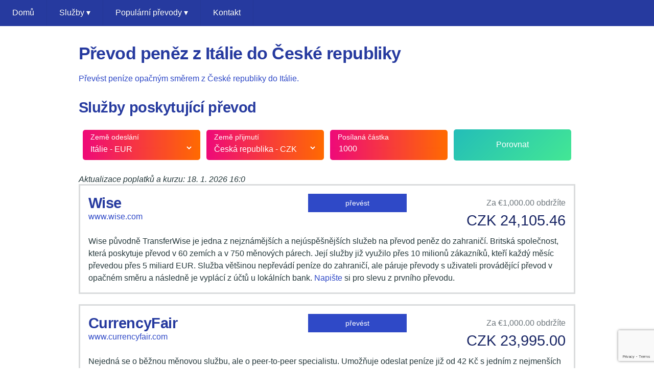

--- FILE ---
content_type: text/html; charset=utf-8
request_url: https://www.transfermoney.cz/prevod-penez/italie/ceska-republika/eur/czk
body_size: 5065
content:
<!DOCTYPE html><html lang="cs"><head><meta name="viewport" content="width=device-width"/><meta charSet="utf-8"/><title>Převod peněz z Itálie do České republiky</title><meta name="description" content="Jak bezpečně a s výhodným kurzem poslat peníze do České republiky. Využít převod z běžného bankovního účtu, online platební nebo mikroplatební systém pro převod eur na czk"/><meta name="next-head-count" content="4"/><script>(function(w,d,s,l,i){w[l]=w[l]||[];w[l].push({'gtm.start':
              new Date().getTime(),event:'gtm.js'});var f=d.getElementsByTagName(s)[0],
              j=d.createElement(s),dl=l!='dataLayer'?'&l='+l:'';j.async=true;j.src=
              'https://www.googletagmanager.com/gtm.js?id='+i+dl;f.parentNode.insertBefore(j,f);
              })(window,document,'script','dataLayer','GTM-55X7PZS');</script><script type="text/javascript" src="https://www.google.com/recaptcha/api.js?render=6LfCsv4UAAAAAOUXeajWG3fuCqiBCeDmpnIxvpCU"></script><link rel="apple-touch-icon" sizes="180x180" href="/favicons/apple-touch-icon.png"/><link rel="icon" type="image/png" sizes="32x32" href="/favicons/favicon-32x32.png"/><link rel="icon" type="image/png" sizes="16x16" href="/favicons/favicon-16x16.png"/><link rel="manifest" href="/favicons/site.webmanifest"/><link rel="mask-icon" href="/favicons/safari-pinned-tab.svg" color="#5bbad5"/><meta name="msapplication-TileColor" content="#ffc40d"/><meta name="theme-color" content="#ffffff"/><meta name="referrer" content="no-referrer"/><link rel="preload" href="/_next/static/css/62ad9e0c2d108590.css" as="style"/><link rel="stylesheet" href="/_next/static/css/62ad9e0c2d108590.css" data-n-g=""/><link rel="preload" href="/_next/static/css/7ef15ccfa6098ee5.css" as="style"/><link rel="stylesheet" href="/_next/static/css/7ef15ccfa6098ee5.css" data-n-p=""/><noscript data-n-css=""></noscript><script defer="" nomodule="" src="/_next/static/chunks/polyfills-5cd94c89d3acac5f.js"></script><script src="/_next/static/chunks/webpack-b93d45238755bf05.js" defer=""></script><script src="/_next/static/chunks/framework-ff100329a956f214.js" defer=""></script><script src="/_next/static/chunks/main-1a59f16f14cc63cc.js" defer=""></script><script src="/_next/static/chunks/pages/_app-1bd4a720296f45ae.js" defer=""></script><script src="/_next/static/chunks/355-e8fbd6cbe390bcc3.js" defer=""></script><script src="/_next/static/chunks/276-de5b1256396837f3.js" defer=""></script><script src="/_next/static/chunks/pages/prevod-penez/%5BsendingCountrySlug%5D/%5BreceivingCountrySlug%5D/%5BsendingCurrency%5D/%5BreceivingCurrency%5D-fbfaecfde118da65.js" defer=""></script><script src="/_next/static/wOnCmd2-ZukRYWFz1AGW_/_buildManifest.js" defer=""></script><script src="/_next/static/wOnCmd2-ZukRYWFz1AGW_/_ssgManifest.js" defer=""></script><script src="/_next/static/wOnCmd2-ZukRYWFz1AGW_/_middlewareManifest.js" defer=""></script></head><body style="margin:0"><noscript><iframe src="https://www.googletagmanager.com/ns.html?id=GTM-55X7PZS"
              height="0" width="0" style="display:none;visibility:hidden"></iframe></noscript><div id="__next" data-reactroot=""><nav role="navigation" class="Navigation_Menu__nCxDx"><label for="tm" class="Navigation_MobileMenu__rqNWN">Navigace<span class="Navigation_DropIconMobile__nagcw">▾</span></label><input type="checkbox" id="tm" class="Navigation_TM__PL7Fe"/><ul><li><a href="/">Domů</a></li><li><label class="Navigation_ToggleItem__fd_uD undefined" for="m1Služby">Služby<!-- -->  <span class="Navigation_DropIconDesktop__H144O">▾</span><span title="Toggle Drop-down" class="Navigation_DropIconMobile__nagcw">▾</span></label><input type="checkbox" id="m1Služby"/><ul><li><a href="/currenciesdirect">Currencies Direct</a></li><li><a href="/currencyfair">CurrencyFair</a></li><li><a href="/moneycorp">Moneycorp</a></li><li><a href="/paypal">PayPal</a></li><li><a href="/skrill">Skrill</a></li><li><a href="/wise">Wise</a></li></ul></li><li><label class="Navigation_ToggleItem__fd_uD undefined" for="m1Populární převody">Populární převody<!-- -->  <span class="Navigation_DropIconDesktop__H144O">▾</span><span title="Toggle Drop-down" class="Navigation_DropIconMobile__nagcw">▾</span></label><input type="checkbox" id="m1Populární převody"/><ul><li><label class="Navigation_ToggleItem__fd_uD Navigation_Level2__e_TOk" for="m2Americký dolar">Americký dolar<!-- -->  <span class="Navigation_DropIconDesktop__H144O">▸</span><span title="Toggle Drop-down" class="Navigation_DropIconMobile__nagcw">▾</span></label><input type="checkbox" id="m2Americký dolar"/><ul><li><a href="/prevod-penez/ceska-republika/usa/czk/usd">USA - převod z CZK do USD</a></li><li><a href="/prevod-penez/usa/ceska-republika/usd/czk">USA - převod z USD do CZK</a></li></ul></li><li><label class="Navigation_ToggleItem__fd_uD Navigation_Level2__e_TOk" for="m2Australský dolar">Australský dolar<!-- -->  <span class="Navigation_DropIconDesktop__H144O">▸</span><span title="Toggle Drop-down" class="Navigation_DropIconMobile__nagcw">▾</span></label><input type="checkbox" id="m2Australský dolar"/><ul><li><a href="/prevod-penez/australie/ceska-republika/aud/czk">Austrálie - převod z AUD do CZK</a></li><li><a href="/prevod-penez/ceska-republika/australie/czk/aud">Austrálie - převod z CZK do AUD</a></li></ul></li><li><label class="Navigation_ToggleItem__fd_uD Navigation_Level2__e_TOk" for="m2Britská libra">Britská libra<!-- -->  <span class="Navigation_DropIconDesktop__H144O">▸</span><span title="Toggle Drop-down" class="Navigation_DropIconMobile__nagcw">▾</span></label><input type="checkbox" id="m2Britská libra"/><ul><li><a href="/prevod-penez/ceska-republika/velka-britanie/czk/gbp">Velká Británie - převod z CZK do GBP</a></li><li><a href="/prevod-penez/velka-britanie/ceska-republika/gbp/czk">Velká Británie - převod z GBP do CZK</a></li></ul></li><li><label class="Navigation_ToggleItem__fd_uD Navigation_Level2__e_TOk" for="m2Bulharský lev">Bulharský lev<!-- -->  <span class="Navigation_DropIconDesktop__H144O">▸</span><span title="Toggle Drop-down" class="Navigation_DropIconMobile__nagcw">▾</span></label><input type="checkbox" id="m2Bulharský lev"/><ul><li><a href="/prevod-penez/bulharsko/ceska-republika/bgn/czk">Bulharsko - převod z BGN do CZK</a></li><li><a href="/prevod-penez/ceska-republika/bulharsko/czk/bgn">Bulharsko - převod z CZK do BGN</a></li></ul></li><li><label class="Navigation_ToggleItem__fd_uD Navigation_Level2__e_TOk" for="m2Brazilský real">Brazilský real<!-- -->  <span class="Navigation_DropIconDesktop__H144O">▸</span><span title="Toggle Drop-down" class="Navigation_DropIconMobile__nagcw">▾</span></label><input type="checkbox" id="m2Brazilský real"/><ul><li><a href="/prevod-penez/brazilie/ceska-republika/brl/czk">Brazílie - převod z BRL do CZK</a></li><li><a href="/prevod-penez/ceska-republika/brazilie/czk/brl">Brazílie - převod z CZK do BRL</a></li></ul></li><li><label class="Navigation_ToggleItem__fd_uD Navigation_Level2__e_TOk" for="m2Kanadský dolar">Kanadský dolar<!-- -->  <span class="Navigation_DropIconDesktop__H144O">▸</span><span title="Toggle Drop-down" class="Navigation_DropIconMobile__nagcw">▾</span></label><input type="checkbox" id="m2Kanadský dolar"/><ul><li><a href="/prevod-penez/kanada/ceska-republika/cad/czk">Kanada - převod z CAD do CZK</a></li><li><a href="/prevod-penez/ceska-republika/kanada/czk/cad">Kanada - převod z CZK do CAD</a></li></ul></li><li><label class="Navigation_ToggleItem__fd_uD Navigation_Level2__e_TOk" for="m2Čínský juan">Čínský juan<!-- -->  <span class="Navigation_DropIconDesktop__H144O">▸</span><span title="Toggle Drop-down" class="Navigation_DropIconMobile__nagcw">▾</span></label><input type="checkbox" id="m2Čínský juan"/><ul><li><a href="/prevod-penez/ceska-republika/cina/czk/cny">Čína - převod z CZK do CNY</a></li></ul></li><li><label class="Navigation_ToggleItem__fd_uD Navigation_Level2__e_TOk" for="m2Chorvatská kuna">Chorvatská kuna<!-- -->  <span class="Navigation_DropIconDesktop__H144O">▸</span><span title="Toggle Drop-down" class="Navigation_DropIconMobile__nagcw">▾</span></label><input type="checkbox" id="m2Chorvatská kuna"/><ul><li><a href="/prevod-penez/ceska-republika/chorvatsko/czk/hrk">Chorvatsko - převod z CZK do HRK</a></li><li><a href="/prevod-penez/chorvatsko/ceska-republika/hrk/czk">Chorvatsko - převod z HRK do CZK</a></li></ul></li><li><label class="Navigation_ToggleItem__fd_uD Navigation_Level2__e_TOk" for="m2Hongkongský dolar">Hongkongský dolar<!-- -->  <span class="Navigation_DropIconDesktop__H144O">▸</span><span title="Toggle Drop-down" class="Navigation_DropIconMobile__nagcw">▾</span></label><input type="checkbox" id="m2Hongkongský dolar"/><ul><li><a href="/prevod-penez/ceska-republika/hongkong/czk/hkd">Hong Kong - převod z CZK do HKD</a></li><li><a href="/prevod-penez/hongkong/ceska-republika/hkd/czk">Hong Kong - převod z HKD do CZK</a></li></ul></li><li><label class="Navigation_ToggleItem__fd_uD Navigation_Level2__e_TOk" for="m2Dánská koruna">Dánská koruna<!-- -->  <span class="Navigation_DropIconDesktop__H144O">▸</span><span title="Toggle Drop-down" class="Navigation_DropIconMobile__nagcw">▾</span></label><input type="checkbox" id="m2Dánská koruna"/><ul><li><a href="/prevod-penez/ceska-republika/dansko/czk/dkk">Dánska - převod z CZK do DKK</a></li><li><a href="/prevod-penez/dansko/ceska-republika/dkk/czk">Dánska - převod z DKK do CZK</a></li></ul></li><li><label class="Navigation_ToggleItem__fd_uD Navigation_Level2__e_TOk" for="m2EURO">EURO<!-- -->  <span class="Navigation_DropIconDesktop__H144O">▸</span><span title="Toggle Drop-down" class="Navigation_DropIconMobile__nagcw">▾</span></label><input type="checkbox" id="m2EURO"/><ul><li><a href="/prevod-penez/ceska-republika/belgie/czk/eur">Belgie - převod z CZK do EUR</a></li><li><a href="/prevod-penez/belgie/ceska-republika/eur/czk">Belgie - převod z EUR do CZK</a></li><li><a href="/prevod-penez/ceska-republika/estonsko/czk/eur">Estonsko - převod z CZK do EUR</a></li><li><a href="/prevod-penez/estonsko/ceska-republika/eur/czk">Estonsko - převod z EUR do CZK</a></li><li><a href="/prevod-penez/ceska-republika/finsko/czk/eur">Finsko - převod z CZK do EUR</a></li><li><a href="/prevod-penez/finsko/ceska-republika/eur/czk">Finsko - převod z EUR do CZK</a></li><li><a href="/prevod-penez/ceska-republika/francie/czk/eur">Francie - převod z CZK do EUR</a></li><li><a href="/prevod-penez/francie/ceska-republika/eur/czk">Francie - převod z EUR do CZK</a></li><li><a href="/prevod-penez/ceska-republika/irsko/czk/eur">Irsko - převod z CZK do EUR</a></li><li><a href="/prevod-penez/irsko/ceska-republika/eur/czk">Irsko - převod z EUR do CZK</a></li><li><a href="/prevod-penez/ceska-republika/italie/czk/eur">Itálie - převod z CZK do EUR</a></li><li><a href="/prevod-penez/italie/ceska-republika/eur/czk">Itálie - převod z EUR do CZK</a></li><li><a href="/prevod-penez/ceska-republika/kypr/czk/eur">Kypr - převod z CZK do EUR</a></li><li><a href="/prevod-penez/kypr/ceska-republika/eur/czk">Kypr - převod z EUR do CZK</a></li><li><a href="/prevod-penez/ceska-republika/litva/czk/eur">Litva - převod z CZK do EUR</a></li><li><a href="/prevod-penez/litva/ceska-republika/eur/czk">Litva - převod z EUR do CZK</a></li><li><a href="/prevod-penez/ceska-republika/lotyssko/czk/eur">Lotyšsko - převod z CZK do EUR</a></li><li><a href="/prevod-penez/lotyssko/ceska-republika/eur/czk">Lotyšsko - převod z EUR do CZK</a></li><li><a href="/prevod-penez/ceska-republika/lucembursko/czk/eur">Lucembursko - převod z CZK do EUR</a></li><li><a href="/prevod-penez/lucembursko/ceska-republika/eur/czk">Lucembursko - převod z EUR do CZK</a></li><li><a href="/prevod-penez/ceska-republika/malta/czk/eur">Malta - převod z CZK do EUR</a></li><li><a href="/prevod-penez/malta/ceska-republika/eur/czk">Malta - převod z EUR do CZK</a></li><li><a href="/prevod-penez/ceska-republika/nemecko/czk/eur">Německo - převod z CZK do EUR</a></li><li><a href="/prevod-penez/nemecko/ceska-republika/eur/czk">Německo - převod z EUR do CZK</a></li><li><a href="/prevod-penez/ceska-republika/nizozemsko/czk/eur">Nizozemsko - převod z CZK do EUR</a></li><li><a href="/prevod-penez/nizozemsko/ceska-republika/eur/czk">Nizozemsko - převod z EUR do CZK</a></li><li><a href="/prevod-penez/ceska-republika/portugalsko/czk/eur">Portugalsko - převod z CZK do EUR</a></li><li><a href="/prevod-penez/portugalsko/ceska-republika/eur/czk">Portugalsko - převod z EUR do CZK</a></li><li><a href="/prevod-penez/ceska-republika/rakousko/czk/eur">Rakousko - převod z CZK do EUR</a></li><li><a href="/prevod-penez/rakousko/ceska-republika/eur/czk">Rakousko - převod z EUR do CZK</a></li><li><a href="/prevod-penez/ceska-republika/recko/czk/eur">Řecko - převod z CZK do EUR</a></li><li><a href="/prevod-penez/recko/ceska-republika/eur/czk">Řecko - převod z EUR do CZK</a></li><li><a href="/prevod-penez/ceska-republika/slovensko/czk/eur">Slovensko - převod z CZK do EUR</a></li><li><a href="/prevod-penez/slovensko/ceska-republika/eur/czk">Slovensko - převod z EUR do CZK</a></li><li><a href="/prevod-penez/ceska-republika/slovinsko/czk/eur">Slovinsko - převod z CZK do EUR</a></li><li><a href="/prevod-penez/slovinsko/ceska-republika/eur/czk">Slovinsko - převod z EUR do CZK</a></li><li><a href="/prevod-penez/ceska-republika/spanelsko/czk/eur">Španělsko - převod z CZK do EUR</a></li><li><a href="/prevod-penez/spanelsko/ceska-republika/eur/czk">Španělsko - převod z EUR do CZK</a></li></ul></li><li><label class="Navigation_ToggleItem__fd_uD Navigation_Level2__e_TOk" for="m2Maďarský forint">Maďarský forint<!-- -->  <span class="Navigation_DropIconDesktop__H144O">▸</span><span title="Toggle Drop-down" class="Navigation_DropIconMobile__nagcw">▾</span></label><input type="checkbox" id="m2Maďarský forint"/><ul><li><a href="/prevod-penez/ceska-republika/madarsko/czk/huf">Maďarsko - převod z CZK do HUF</a></li><li><a href="/prevod-penez/madarsko/ceska-republika/huf/czk">Maďarsko - převod z HUF do CZK</a></li></ul></li><li><label class="Navigation_ToggleItem__fd_uD Navigation_Level2__e_TOk" for="m2Japonský jen">Japonský jen<!-- -->  <span class="Navigation_DropIconDesktop__H144O">▸</span><span title="Toggle Drop-down" class="Navigation_DropIconMobile__nagcw">▾</span></label><input type="checkbox" id="m2Japonský jen"/><ul><li><a href="/prevod-penez/ceska-republika/japonsko/czk/jpy">Japonsko - převod z CZK do JPY</a></li><li><a href="/prevod-penez/japonsko/ceska-republika/jpy/czk">Japonsko - převod z JPY do CZK</a></li></ul></li><li><label class="Navigation_ToggleItem__fd_uD Navigation_Level2__e_TOk" for="m2Novozélandský dolar">Novozélandský dolar<!-- -->  <span class="Navigation_DropIconDesktop__H144O">▸</span><span title="Toggle Drop-down" class="Navigation_DropIconMobile__nagcw">▾</span></label><input type="checkbox" id="m2Novozélandský dolar"/><ul><li><a href="/prevod-penez/ceska-republika/novy-zeland/czk/nzd">Nový Zéland - převod z CZK do NZD</a></li><li><a href="/prevod-penez/novy-zeland/ceska-republika/nzd/czk">Nový Zéland - převod z NZD do CZK</a></li></ul></li><li><label class="Navigation_ToggleItem__fd_uD Navigation_Level2__e_TOk" for="m2Norská koruna">Norská koruna<!-- -->  <span class="Navigation_DropIconDesktop__H144O">▸</span><span title="Toggle Drop-down" class="Navigation_DropIconMobile__nagcw">▾</span></label><input type="checkbox" id="m2Norská koruna"/><ul><li><a href="/prevod-penez/ceska-republika/norsko/czk/nok">Norsko - převod z CZK do NOK</a></li><li><a href="/prevod-penez/norsko/ceska-republika/nok/czk">Norsko - převod z NOK do CZK</a></li></ul></li><li><label class="Navigation_ToggleItem__fd_uD Navigation_Level2__e_TOk" for="m2Polský zlotý">Polský zlotý<!-- -->  <span class="Navigation_DropIconDesktop__H144O">▸</span><span title="Toggle Drop-down" class="Navigation_DropIconMobile__nagcw">▾</span></label><input type="checkbox" id="m2Polský zlotý"/><ul><li><a href="/prevod-penez/ceska-republika/polsko/czk/pln">Polsko - převod z CZK do PLN</a></li><li><a href="/prevod-penez/polsko/ceska-republika/pln/czk">Polsko - převod z PLN do CZK</a></li></ul></li><li><label class="Navigation_ToggleItem__fd_uD Navigation_Level2__e_TOk" for="m2Rumunské lei">Rumunské lei<!-- -->  <span class="Navigation_DropIconDesktop__H144O">▸</span><span title="Toggle Drop-down" class="Navigation_DropIconMobile__nagcw">▾</span></label><input type="checkbox" id="m2Rumunské lei"/><ul><li><a href="/prevod-penez/ceska-republika/rumunsko/czk/ron">Rumunsko - převod z CZK do RON</a></li><li><a href="/prevod-penez/rumunsko/ceska-republika/ron/czk">Rumunsko - převod z RON do CZK</a></li></ul></li><li><label class="Navigation_ToggleItem__fd_uD Navigation_Level2__e_TOk" for="m2Ruský rubl">Ruský rubl<!-- -->  <span class="Navigation_DropIconDesktop__H144O">▸</span><span title="Toggle Drop-down" class="Navigation_DropIconMobile__nagcw">▾</span></label><input type="checkbox" id="m2Ruský rubl"/><ul><li><a href="/prevod-penez/ceska-republika/rusko/czk/rub">Rusko - převod z CZK do RUB</a></li></ul></li><li><label class="Navigation_ToggleItem__fd_uD Navigation_Level2__e_TOk" for="m2Švédská koruna">Švédská koruna<!-- -->  <span class="Navigation_DropIconDesktop__H144O">▸</span><span title="Toggle Drop-down" class="Navigation_DropIconMobile__nagcw">▾</span></label><input type="checkbox" id="m2Švédská koruna"/><ul><li><a href="/prevod-penez/ceska-republika/svedsko/czk/sek">Švédsko - převod z CZK do SEK</a></li><li><a href="/prevod-penez/svedsko/ceska-republika/sek/czk">Švédsko - převod z SEK do CZK</a></li></ul></li><li><label class="Navigation_ToggleItem__fd_uD Navigation_Level2__e_TOk" for="m2Švýcarský frank">Švýcarský frank<!-- -->  <span class="Navigation_DropIconDesktop__H144O">▸</span><span title="Toggle Drop-down" class="Navigation_DropIconMobile__nagcw">▾</span></label><input type="checkbox" id="m2Švýcarský frank"/><ul><li><a href="/prevod-penez/svycarsko/ceska-republika/chf/czk">Švýcarsko - převod z CHF do CZK</a></li><li><a href="/prevod-penez/ceska-republika/svycarsko/czk/chf">Švýcarsko - převod z CZK do CHF</a></li></ul></li><li><label class="Navigation_ToggleItem__fd_uD Navigation_Level2__e_TOk" for="m2Thajský baht">Thajský baht<!-- -->  <span class="Navigation_DropIconDesktop__H144O">▸</span><span title="Toggle Drop-down" class="Navigation_DropIconMobile__nagcw">▾</span></label><input type="checkbox" id="m2Thajský baht"/><ul><li><a href="/prevod-penez/ceska-republika/thajsko/czk/thb">Thajsko - převod z CZK do THB</a></li></ul></li><li><label class="Navigation_ToggleItem__fd_uD Navigation_Level2__e_TOk" for="m2Turecká lira">Turecká lira<!-- -->  <span class="Navigation_DropIconDesktop__H144O">▸</span><span title="Toggle Drop-down" class="Navigation_DropIconMobile__nagcw">▾</span></label><input type="checkbox" id="m2Turecká lira"/><ul><li><a href="/prevod-penez/ceska-republika/turecko/czk/try">Turecko - převod z CZK do TRY</a></li><li><a href="/prevod-penez/turecko/ceska-republika/try/czk">Turecko - převod z TRY do CZK</a></li></ul></li><li><label class="Navigation_ToggleItem__fd_uD Navigation_Level2__e_TOk" for="m2Ukrainian hryvnia">Ukrainian hryvnia<!-- -->  <span class="Navigation_DropIconDesktop__H144O">▸</span><span title="Toggle Drop-down" class="Navigation_DropIconMobile__nagcw">▾</span></label><input type="checkbox" id="m2Ukrainian hryvnia"/><ul><li><a href="/prevod-penez/ceska-republika/ukrajina/czk/uah">Ukrajina - převod z CZK do UAH</a></li></ul></li><li><label class="Navigation_ToggleItem__fd_uD Navigation_Level2__e_TOk" for="m2Vietnamský dong">Vietnamský dong<!-- -->  <span class="Navigation_DropIconDesktop__H144O">▸</span><span title="Toggle Drop-down" class="Navigation_DropIconMobile__nagcw">▾</span></label><input type="checkbox" id="m2Vietnamský dong"/><ul><li><a href="/prevod-penez/ceska-republika/vietnam/czk/vnd">Vietnam - převod z CZK do VND</a></li></ul></li></ul></li><li><a href="/kontakt">Kontakt</a></li></ul></nav><main><div class="PageContainer_Container__fC1wg  false"><h1>Převod peněz z Itálie do České republiky</h1><a href="/prevod-penez/ceska-republika/italie/czk/eur">Převést peníze opačným směrem z České republiky do Itálie.</a><h2>Služby poskytující převod</h2><form class="Calculator_searchForm__YkvM_" method="POST" action="/prevod-penez/italie/ceska-republika/eur/czk/1000"><div class="form_InputSelectWrapper__gs2pn"><label class="Label_Label__1vbHB" for="from">Země odeslání</label><select name="from" class="form_InputSelect__5ncMh form_Select__tKb12" required=""><option value="" disabled=""> </option><option value="australie">Austrálie - AUD</option><option value="belgie">Belgie - EUR</option><option value="brazilie">Brazílie - BRL</option><option value="bulharsko">Bulharsko - BGN</option><option value="ceska-republika">Česká republika - CZK</option><option value="chorvatsko">Chorvatsko - HRK</option><option value="dansko">Dánska - DKK</option><option value="estonsko">Estonsko - EUR</option><option value="finsko">Finsko - EUR</option><option value="francie">Francie - EUR</option><option value="hongkong">Hong Kong - HKD</option><option value="irsko">Irsko - EUR</option><option selected="" value="italie">Itálie - EUR</option><option value="japonsko">Japonsko - JPY</option><option value="kanada">Kanada - CAD</option><option value="kypr">Kypr - EUR</option><option value="litva">Litva - EUR</option><option value="lotyssko">Lotyšsko - EUR</option><option value="lucembursko">Lucembursko - EUR</option><option value="madarsko">Maďarsko - HUF</option><option value="malta">Malta - EUR</option><option value="nemecko">Německo - EUR</option><option value="nizozemsko">Nizozemsko - EUR</option><option value="norsko">Norsko - NOK</option><option value="novy-zeland">Nový Zéland - NZD</option><option value="polsko">Polsko - PLN</option><option value="portugalsko">Portugalsko - EUR</option><option value="rakousko">Rakousko - EUR</option><option value="recko">Řecko - EUR</option><option value="rumunsko">Rumunsko - RON</option><option value="slovensko">Slovensko - EUR</option><option value="slovinsko">Slovinsko - EUR</option><option value="spanelsko">Španělsko - EUR</option><option value="svedsko">Švédsko - SEK</option><option value="svycarsko">Švýcarsko - CHF</option><option value="turecko">Turecko - TRY</option><option value="usa">USA - USD</option><option value="velka-britanie">Velká Británie - GBP</option></select></div><div class="form_InputSelectWrapper__gs2pn"><label class="Label_Label__1vbHB" for="to">Země přijmutí</label><select name="to" class="form_InputSelect__5ncMh form_Select__tKb12" required=""><option value="" disabled=""> </option><option value="australie">Austrálie - AUD</option><option value="belgie">Belgie - EUR</option><option value="brazilie">Brazílie - BRL</option><option value="bulharsko">Bulharsko - BGN</option><option selected="" value="ceska-republika">Česká republika - CZK</option><option value="chorvatsko">Chorvatsko - HRK</option><option value="cina">Čína - CNY</option><option value="dansko">Dánska - DKK</option><option value="estonsko">Estonsko - EUR</option><option value="finsko">Finsko - EUR</option><option value="francie">Francie - EUR</option><option value="hongkong">Hong Kong - HKD</option><option value="irsko">Irsko - EUR</option><option value="italie">Itálie - EUR</option><option value="japonsko">Japonsko - JPY</option><option value="kanada">Kanada - CAD</option><option value="kypr">Kypr - EUR</option><option value="litva">Litva - EUR</option><option value="lotyssko">Lotyšsko - EUR</option><option value="lucembursko">Lucembursko - EUR</option><option value="madarsko">Maďarsko - HUF</option><option value="malta">Malta - EUR</option><option value="nemecko">Německo - EUR</option><option value="nizozemsko">Nizozemsko - EUR</option><option value="norsko">Norsko - NOK</option><option value="novy-zeland">Nový Zéland - NZD</option><option value="polsko">Polsko - PLN</option><option value="portugalsko">Portugalsko - EUR</option><option value="rakousko">Rakousko - EUR</option><option value="recko">Řecko - EUR</option><option value="rumunsko">Rumunsko - RON</option><option value="rusko">Rusko - RUB</option><option value="slovensko">Slovensko - EUR</option><option value="slovinsko">Slovinsko - EUR</option><option value="spanelsko">Španělsko - EUR</option><option value="svedsko">Švédsko - SEK</option><option value="svycarsko">Švýcarsko - CHF</option><option value="thajsko">Thajsko - THB</option><option value="turecko">Turecko - TRY</option><option value="ukrajina">Ukrajina - UAH</option><option value="usa">USA - USD</option><option value="velka-britanie">Velká Británie - GBP</option><option value="vietnam">Vietnam - VND</option></select></div><div class="form_InputSelectWrapper__gs2pn"><label class="Label_Label__1vbHB" for="amount">Posílaná částka</label><input type="number" id="amount" class="form_InputSelect__5ncMh undefined" name="amount" value="1000" required=""/></div><button type="submit" class="Button_Button__AqDze undefined">Porovnat</button></form><i><span>Aktualizace poplatků a kurzu<!-- -->: </span>18. 1. 2026 16:0</i><div class="LoadingServiceResult_service__59elm"><svg aria-labelledby="uniqueKeyForSSR-aria" role="img" width="100%" class="LoadingServiceResult_contentLoader__8vhZ_"><title id="uniqueKeyForSSR-aria">Loading...</title><rect role="presentation" x="0" y="0" width="100%" height="100%" clip-path="url(#uniqueKeyForSSR-diff)" style="fill:url(#uniqueKeyForSSR-animated-diff)"></rect><defs role="presentation"><clipPath id="uniqueKeyForSSR-diff"><rect x="0" y="3" width="200" height="36"></rect><rect x="500" y="3" width="200" height="36"></rect><rect x="900" y="3" width="200" height="25"></rect><rect x="0" y="45" width="200" height="15"></rect><rect x="850" y="35" width="250" height="40"></rect><rect x="0" y="92" width="1200" height="15"></rect><rect x="0" y="115" width="1200" height="15"></rect><rect x="0" y="138" width="1200" height="15"></rect><rect x="0" y="161" width="400" height="15"></rect></clipPath><linearGradient id="uniqueKeyForSSR-animated-diff"><stop offset="0%" stop-color="#f5f6f7" stop-opacity="1"><animate attributeName="offset" values="-2; -2; 1" keyTimes="0; 0.25; 1" dur="1.2s" repeatCount="indefinite"></animate></stop><stop offset="50%" stop-color="#eee" stop-opacity="1"><animate attributeName="offset" values="-1; -1; 2" keyTimes="0; 0.25; 1" dur="1.2s" repeatCount="indefinite"></animate></stop><stop offset="100%" stop-color="#f5f6f7" stop-opacity="1"><animate attributeName="offset" values="0; 0; 3" keyTimes="0; 0.25; 1" dur="1.2s" repeatCount="indefinite"></animate></stop></linearGradient></defs></svg></div><div class="LoadingServiceResult_service__59elm"><svg aria-labelledby="uniqueKeyForSSR-aria" role="img" width="100%" class="LoadingServiceResult_contentLoader__8vhZ_"><title id="uniqueKeyForSSR-aria">Loading...</title><rect role="presentation" x="0" y="0" width="100%" height="100%" clip-path="url(#uniqueKeyForSSR-diff)" style="fill:url(#uniqueKeyForSSR-animated-diff)"></rect><defs role="presentation"><clipPath id="uniqueKeyForSSR-diff"><rect x="0" y="3" width="200" height="36"></rect><rect x="500" y="3" width="200" height="36"></rect><rect x="900" y="3" width="200" height="25"></rect><rect x="0" y="45" width="200" height="15"></rect><rect x="850" y="35" width="250" height="40"></rect><rect x="0" y="92" width="1200" height="15"></rect><rect x="0" y="115" width="1200" height="15"></rect><rect x="0" y="138" width="1200" height="15"></rect><rect x="0" y="161" width="400" height="15"></rect></clipPath><linearGradient id="uniqueKeyForSSR-animated-diff"><stop offset="0%" stop-color="#f5f6f7" stop-opacity="1"><animate attributeName="offset" values="-2; -2; 1" keyTimes="0; 0.25; 1" dur="1.2s" repeatCount="indefinite"></animate></stop><stop offset="50%" stop-color="#eee" stop-opacity="1"><animate attributeName="offset" values="-1; -1; 2" keyTimes="0; 0.25; 1" dur="1.2s" repeatCount="indefinite"></animate></stop><stop offset="100%" stop-color="#f5f6f7" stop-opacity="1"><animate attributeName="offset" values="0; 0; 3" keyTimes="0; 0.25; 1" dur="1.2s" repeatCount="indefinite"></animate></stop></linearGradient></defs></svg></div><div class="LoadingServiceResult_service__59elm"><svg aria-labelledby="uniqueKeyForSSR-aria" role="img" width="100%" class="LoadingServiceResult_contentLoader__8vhZ_"><title id="uniqueKeyForSSR-aria">Loading...</title><rect role="presentation" x="0" y="0" width="100%" height="100%" clip-path="url(#uniqueKeyForSSR-diff)" style="fill:url(#uniqueKeyForSSR-animated-diff)"></rect><defs role="presentation"><clipPath id="uniqueKeyForSSR-diff"><rect x="0" y="3" width="200" height="36"></rect><rect x="500" y="3" width="200" height="36"></rect><rect x="900" y="3" width="200" height="25"></rect><rect x="0" y="45" width="200" height="15"></rect><rect x="850" y="35" width="250" height="40"></rect><rect x="0" y="92" width="1200" height="15"></rect><rect x="0" y="115" width="1200" height="15"></rect><rect x="0" y="138" width="1200" height="15"></rect><rect x="0" y="161" width="400" height="15"></rect></clipPath><linearGradient id="uniqueKeyForSSR-animated-diff"><stop offset="0%" stop-color="#f5f6f7" stop-opacity="1"><animate attributeName="offset" values="-2; -2; 1" keyTimes="0; 0.25; 1" dur="1.2s" repeatCount="indefinite"></animate></stop><stop offset="50%" stop-color="#eee" stop-opacity="1"><animate attributeName="offset" values="-1; -1; 2" keyTimes="0; 0.25; 1" dur="1.2s" repeatCount="indefinite"></animate></stop><stop offset="100%" stop-color="#f5f6f7" stop-opacity="1"><animate attributeName="offset" values="0; 0; 3" keyTimes="0; 0.25; 1" dur="1.2s" repeatCount="indefinite"></animate></stop></linearGradient></defs></svg></div><div class="LoadingServiceResult_service__59elm"><svg aria-labelledby="uniqueKeyForSSR-aria" role="img" width="100%" class="LoadingServiceResult_contentLoader__8vhZ_"><title id="uniqueKeyForSSR-aria">Loading...</title><rect role="presentation" x="0" y="0" width="100%" height="100%" clip-path="url(#uniqueKeyForSSR-diff)" style="fill:url(#uniqueKeyForSSR-animated-diff)"></rect><defs role="presentation"><clipPath id="uniqueKeyForSSR-diff"><rect x="0" y="3" width="200" height="36"></rect><rect x="500" y="3" width="200" height="36"></rect><rect x="900" y="3" width="200" height="25"></rect><rect x="0" y="45" width="200" height="15"></rect><rect x="850" y="35" width="250" height="40"></rect><rect x="0" y="92" width="1200" height="15"></rect><rect x="0" y="115" width="1200" height="15"></rect><rect x="0" y="138" width="1200" height="15"></rect><rect x="0" y="161" width="400" height="15"></rect></clipPath><linearGradient id="uniqueKeyForSSR-animated-diff"><stop offset="0%" stop-color="#f5f6f7" stop-opacity="1"><animate attributeName="offset" values="-2; -2; 1" keyTimes="0; 0.25; 1" dur="1.2s" repeatCount="indefinite"></animate></stop><stop offset="50%" stop-color="#eee" stop-opacity="1"><animate attributeName="offset" values="-1; -1; 2" keyTimes="0; 0.25; 1" dur="1.2s" repeatCount="indefinite"></animate></stop><stop offset="100%" stop-color="#f5f6f7" stop-opacity="1"><animate attributeName="offset" values="0; 0; 3" keyTimes="0; 0.25; 1" dur="1.2s" repeatCount="indefinite"></animate></stop></linearGradient></defs></svg></div><div class="LoadingServiceResult_service__59elm"><svg aria-labelledby="uniqueKeyForSSR-aria" role="img" width="100%" class="LoadingServiceResult_contentLoader__8vhZ_"><title id="uniqueKeyForSSR-aria">Loading...</title><rect role="presentation" x="0" y="0" width="100%" height="100%" clip-path="url(#uniqueKeyForSSR-diff)" style="fill:url(#uniqueKeyForSSR-animated-diff)"></rect><defs role="presentation"><clipPath id="uniqueKeyForSSR-diff"><rect x="0" y="3" width="200" height="36"></rect><rect x="500" y="3" width="200" height="36"></rect><rect x="900" y="3" width="200" height="25"></rect><rect x="0" y="45" width="200" height="15"></rect><rect x="850" y="35" width="250" height="40"></rect><rect x="0" y="92" width="1200" height="15"></rect><rect x="0" y="115" width="1200" height="15"></rect><rect x="0" y="138" width="1200" height="15"></rect><rect x="0" y="161" width="400" height="15"></rect></clipPath><linearGradient id="uniqueKeyForSSR-animated-diff"><stop offset="0%" stop-color="#f5f6f7" stop-opacity="1"><animate attributeName="offset" values="-2; -2; 1" keyTimes="0; 0.25; 1" dur="1.2s" repeatCount="indefinite"></animate></stop><stop offset="50%" stop-color="#eee" stop-opacity="1"><animate attributeName="offset" values="-1; -1; 2" keyTimes="0; 0.25; 1" dur="1.2s" repeatCount="indefinite"></animate></stop><stop offset="100%" stop-color="#f5f6f7" stop-opacity="1"><animate attributeName="offset" values="0; 0; 3" keyTimes="0; 0.25; 1" dur="1.2s" repeatCount="indefinite"></animate></stop></linearGradient></defs></svg></div><div class="LoadingServiceResult_service__59elm"><svg aria-labelledby="uniqueKeyForSSR-aria" role="img" width="100%" class="LoadingServiceResult_contentLoader__8vhZ_"><title id="uniqueKeyForSSR-aria">Loading...</title><rect role="presentation" x="0" y="0" width="100%" height="100%" clip-path="url(#uniqueKeyForSSR-diff)" style="fill:url(#uniqueKeyForSSR-animated-diff)"></rect><defs role="presentation"><clipPath id="uniqueKeyForSSR-diff"><rect x="0" y="3" width="200" height="36"></rect><rect x="500" y="3" width="200" height="36"></rect><rect x="900" y="3" width="200" height="25"></rect><rect x="0" y="45" width="200" height="15"></rect><rect x="850" y="35" width="250" height="40"></rect><rect x="0" y="92" width="1200" height="15"></rect><rect x="0" y="115" width="1200" height="15"></rect><rect x="0" y="138" width="1200" height="15"></rect><rect x="0" y="161" width="400" height="15"></rect></clipPath><linearGradient id="uniqueKeyForSSR-animated-diff"><stop offset="0%" stop-color="#f5f6f7" stop-opacity="1"><animate attributeName="offset" values="-2; -2; 1" keyTimes="0; 0.25; 1" dur="1.2s" repeatCount="indefinite"></animate></stop><stop offset="50%" stop-color="#eee" stop-opacity="1"><animate attributeName="offset" values="-1; -1; 2" keyTimes="0; 0.25; 1" dur="1.2s" repeatCount="indefinite"></animate></stop><stop offset="100%" stop-color="#f5f6f7" stop-opacity="1"><animate attributeName="offset" values="0; 0; 3" keyTimes="0; 0.25; 1" dur="1.2s" repeatCount="indefinite"></animate></stop></linearGradient></defs></svg></div></div></main><footer class="Footer_Footer__0JIWi">Spřízněné stránky:<!-- --> <a href="https://www.transfermoney.com.hk">www.transfermoney.<!-- -->com.hk</a></footer></div><script id="__NEXT_DATA__" type="application/json">{"props":{"pageProps":{"query":{"sendingCountrySlug":"italie","receivingCountrySlug":"ceska-republika","sendingCurrency":"eur","receivingCurrency":"czk"}},"__N_SSP":true},"page":"/prevod-penez/[sendingCountrySlug]/[receivingCountrySlug]/[sendingCurrency]/[receivingCurrency]","query":{"sendingCountrySlug":"italie","receivingCountrySlug":"ceska-republika","sendingCurrency":"eur","receivingCurrency":"czk"},"buildId":"wOnCmd2-ZukRYWFz1AGW_","runtimeConfig":{"locale":"cs"},"isFallback":false,"gssp":true,"scriptLoader":[]}</script></body></html>

--- FILE ---
content_type: text/html; charset=utf-8
request_url: https://www.google.com/recaptcha/api2/anchor?ar=1&k=6LfCsv4UAAAAAOUXeajWG3fuCqiBCeDmpnIxvpCU&co=aHR0cHM6Ly93d3cudHJhbnNmZXJtb25leS5jejo0NDM.&hl=en&v=PoyoqOPhxBO7pBk68S4YbpHZ&size=invisible&anchor-ms=20000&execute-ms=30000&cb=mir4caelm0i8
body_size: 48699
content:
<!DOCTYPE HTML><html dir="ltr" lang="en"><head><meta http-equiv="Content-Type" content="text/html; charset=UTF-8">
<meta http-equiv="X-UA-Compatible" content="IE=edge">
<title>reCAPTCHA</title>
<style type="text/css">
/* cyrillic-ext */
@font-face {
  font-family: 'Roboto';
  font-style: normal;
  font-weight: 400;
  font-stretch: 100%;
  src: url(//fonts.gstatic.com/s/roboto/v48/KFO7CnqEu92Fr1ME7kSn66aGLdTylUAMa3GUBHMdazTgWw.woff2) format('woff2');
  unicode-range: U+0460-052F, U+1C80-1C8A, U+20B4, U+2DE0-2DFF, U+A640-A69F, U+FE2E-FE2F;
}
/* cyrillic */
@font-face {
  font-family: 'Roboto';
  font-style: normal;
  font-weight: 400;
  font-stretch: 100%;
  src: url(//fonts.gstatic.com/s/roboto/v48/KFO7CnqEu92Fr1ME7kSn66aGLdTylUAMa3iUBHMdazTgWw.woff2) format('woff2');
  unicode-range: U+0301, U+0400-045F, U+0490-0491, U+04B0-04B1, U+2116;
}
/* greek-ext */
@font-face {
  font-family: 'Roboto';
  font-style: normal;
  font-weight: 400;
  font-stretch: 100%;
  src: url(//fonts.gstatic.com/s/roboto/v48/KFO7CnqEu92Fr1ME7kSn66aGLdTylUAMa3CUBHMdazTgWw.woff2) format('woff2');
  unicode-range: U+1F00-1FFF;
}
/* greek */
@font-face {
  font-family: 'Roboto';
  font-style: normal;
  font-weight: 400;
  font-stretch: 100%;
  src: url(//fonts.gstatic.com/s/roboto/v48/KFO7CnqEu92Fr1ME7kSn66aGLdTylUAMa3-UBHMdazTgWw.woff2) format('woff2');
  unicode-range: U+0370-0377, U+037A-037F, U+0384-038A, U+038C, U+038E-03A1, U+03A3-03FF;
}
/* math */
@font-face {
  font-family: 'Roboto';
  font-style: normal;
  font-weight: 400;
  font-stretch: 100%;
  src: url(//fonts.gstatic.com/s/roboto/v48/KFO7CnqEu92Fr1ME7kSn66aGLdTylUAMawCUBHMdazTgWw.woff2) format('woff2');
  unicode-range: U+0302-0303, U+0305, U+0307-0308, U+0310, U+0312, U+0315, U+031A, U+0326-0327, U+032C, U+032F-0330, U+0332-0333, U+0338, U+033A, U+0346, U+034D, U+0391-03A1, U+03A3-03A9, U+03B1-03C9, U+03D1, U+03D5-03D6, U+03F0-03F1, U+03F4-03F5, U+2016-2017, U+2034-2038, U+203C, U+2040, U+2043, U+2047, U+2050, U+2057, U+205F, U+2070-2071, U+2074-208E, U+2090-209C, U+20D0-20DC, U+20E1, U+20E5-20EF, U+2100-2112, U+2114-2115, U+2117-2121, U+2123-214F, U+2190, U+2192, U+2194-21AE, U+21B0-21E5, U+21F1-21F2, U+21F4-2211, U+2213-2214, U+2216-22FF, U+2308-230B, U+2310, U+2319, U+231C-2321, U+2336-237A, U+237C, U+2395, U+239B-23B7, U+23D0, U+23DC-23E1, U+2474-2475, U+25AF, U+25B3, U+25B7, U+25BD, U+25C1, U+25CA, U+25CC, U+25FB, U+266D-266F, U+27C0-27FF, U+2900-2AFF, U+2B0E-2B11, U+2B30-2B4C, U+2BFE, U+3030, U+FF5B, U+FF5D, U+1D400-1D7FF, U+1EE00-1EEFF;
}
/* symbols */
@font-face {
  font-family: 'Roboto';
  font-style: normal;
  font-weight: 400;
  font-stretch: 100%;
  src: url(//fonts.gstatic.com/s/roboto/v48/KFO7CnqEu92Fr1ME7kSn66aGLdTylUAMaxKUBHMdazTgWw.woff2) format('woff2');
  unicode-range: U+0001-000C, U+000E-001F, U+007F-009F, U+20DD-20E0, U+20E2-20E4, U+2150-218F, U+2190, U+2192, U+2194-2199, U+21AF, U+21E6-21F0, U+21F3, U+2218-2219, U+2299, U+22C4-22C6, U+2300-243F, U+2440-244A, U+2460-24FF, U+25A0-27BF, U+2800-28FF, U+2921-2922, U+2981, U+29BF, U+29EB, U+2B00-2BFF, U+4DC0-4DFF, U+FFF9-FFFB, U+10140-1018E, U+10190-1019C, U+101A0, U+101D0-101FD, U+102E0-102FB, U+10E60-10E7E, U+1D2C0-1D2D3, U+1D2E0-1D37F, U+1F000-1F0FF, U+1F100-1F1AD, U+1F1E6-1F1FF, U+1F30D-1F30F, U+1F315, U+1F31C, U+1F31E, U+1F320-1F32C, U+1F336, U+1F378, U+1F37D, U+1F382, U+1F393-1F39F, U+1F3A7-1F3A8, U+1F3AC-1F3AF, U+1F3C2, U+1F3C4-1F3C6, U+1F3CA-1F3CE, U+1F3D4-1F3E0, U+1F3ED, U+1F3F1-1F3F3, U+1F3F5-1F3F7, U+1F408, U+1F415, U+1F41F, U+1F426, U+1F43F, U+1F441-1F442, U+1F444, U+1F446-1F449, U+1F44C-1F44E, U+1F453, U+1F46A, U+1F47D, U+1F4A3, U+1F4B0, U+1F4B3, U+1F4B9, U+1F4BB, U+1F4BF, U+1F4C8-1F4CB, U+1F4D6, U+1F4DA, U+1F4DF, U+1F4E3-1F4E6, U+1F4EA-1F4ED, U+1F4F7, U+1F4F9-1F4FB, U+1F4FD-1F4FE, U+1F503, U+1F507-1F50B, U+1F50D, U+1F512-1F513, U+1F53E-1F54A, U+1F54F-1F5FA, U+1F610, U+1F650-1F67F, U+1F687, U+1F68D, U+1F691, U+1F694, U+1F698, U+1F6AD, U+1F6B2, U+1F6B9-1F6BA, U+1F6BC, U+1F6C6-1F6CF, U+1F6D3-1F6D7, U+1F6E0-1F6EA, U+1F6F0-1F6F3, U+1F6F7-1F6FC, U+1F700-1F7FF, U+1F800-1F80B, U+1F810-1F847, U+1F850-1F859, U+1F860-1F887, U+1F890-1F8AD, U+1F8B0-1F8BB, U+1F8C0-1F8C1, U+1F900-1F90B, U+1F93B, U+1F946, U+1F984, U+1F996, U+1F9E9, U+1FA00-1FA6F, U+1FA70-1FA7C, U+1FA80-1FA89, U+1FA8F-1FAC6, U+1FACE-1FADC, U+1FADF-1FAE9, U+1FAF0-1FAF8, U+1FB00-1FBFF;
}
/* vietnamese */
@font-face {
  font-family: 'Roboto';
  font-style: normal;
  font-weight: 400;
  font-stretch: 100%;
  src: url(//fonts.gstatic.com/s/roboto/v48/KFO7CnqEu92Fr1ME7kSn66aGLdTylUAMa3OUBHMdazTgWw.woff2) format('woff2');
  unicode-range: U+0102-0103, U+0110-0111, U+0128-0129, U+0168-0169, U+01A0-01A1, U+01AF-01B0, U+0300-0301, U+0303-0304, U+0308-0309, U+0323, U+0329, U+1EA0-1EF9, U+20AB;
}
/* latin-ext */
@font-face {
  font-family: 'Roboto';
  font-style: normal;
  font-weight: 400;
  font-stretch: 100%;
  src: url(//fonts.gstatic.com/s/roboto/v48/KFO7CnqEu92Fr1ME7kSn66aGLdTylUAMa3KUBHMdazTgWw.woff2) format('woff2');
  unicode-range: U+0100-02BA, U+02BD-02C5, U+02C7-02CC, U+02CE-02D7, U+02DD-02FF, U+0304, U+0308, U+0329, U+1D00-1DBF, U+1E00-1E9F, U+1EF2-1EFF, U+2020, U+20A0-20AB, U+20AD-20C0, U+2113, U+2C60-2C7F, U+A720-A7FF;
}
/* latin */
@font-face {
  font-family: 'Roboto';
  font-style: normal;
  font-weight: 400;
  font-stretch: 100%;
  src: url(//fonts.gstatic.com/s/roboto/v48/KFO7CnqEu92Fr1ME7kSn66aGLdTylUAMa3yUBHMdazQ.woff2) format('woff2');
  unicode-range: U+0000-00FF, U+0131, U+0152-0153, U+02BB-02BC, U+02C6, U+02DA, U+02DC, U+0304, U+0308, U+0329, U+2000-206F, U+20AC, U+2122, U+2191, U+2193, U+2212, U+2215, U+FEFF, U+FFFD;
}
/* cyrillic-ext */
@font-face {
  font-family: 'Roboto';
  font-style: normal;
  font-weight: 500;
  font-stretch: 100%;
  src: url(//fonts.gstatic.com/s/roboto/v48/KFO7CnqEu92Fr1ME7kSn66aGLdTylUAMa3GUBHMdazTgWw.woff2) format('woff2');
  unicode-range: U+0460-052F, U+1C80-1C8A, U+20B4, U+2DE0-2DFF, U+A640-A69F, U+FE2E-FE2F;
}
/* cyrillic */
@font-face {
  font-family: 'Roboto';
  font-style: normal;
  font-weight: 500;
  font-stretch: 100%;
  src: url(//fonts.gstatic.com/s/roboto/v48/KFO7CnqEu92Fr1ME7kSn66aGLdTylUAMa3iUBHMdazTgWw.woff2) format('woff2');
  unicode-range: U+0301, U+0400-045F, U+0490-0491, U+04B0-04B1, U+2116;
}
/* greek-ext */
@font-face {
  font-family: 'Roboto';
  font-style: normal;
  font-weight: 500;
  font-stretch: 100%;
  src: url(//fonts.gstatic.com/s/roboto/v48/KFO7CnqEu92Fr1ME7kSn66aGLdTylUAMa3CUBHMdazTgWw.woff2) format('woff2');
  unicode-range: U+1F00-1FFF;
}
/* greek */
@font-face {
  font-family: 'Roboto';
  font-style: normal;
  font-weight: 500;
  font-stretch: 100%;
  src: url(//fonts.gstatic.com/s/roboto/v48/KFO7CnqEu92Fr1ME7kSn66aGLdTylUAMa3-UBHMdazTgWw.woff2) format('woff2');
  unicode-range: U+0370-0377, U+037A-037F, U+0384-038A, U+038C, U+038E-03A1, U+03A3-03FF;
}
/* math */
@font-face {
  font-family: 'Roboto';
  font-style: normal;
  font-weight: 500;
  font-stretch: 100%;
  src: url(//fonts.gstatic.com/s/roboto/v48/KFO7CnqEu92Fr1ME7kSn66aGLdTylUAMawCUBHMdazTgWw.woff2) format('woff2');
  unicode-range: U+0302-0303, U+0305, U+0307-0308, U+0310, U+0312, U+0315, U+031A, U+0326-0327, U+032C, U+032F-0330, U+0332-0333, U+0338, U+033A, U+0346, U+034D, U+0391-03A1, U+03A3-03A9, U+03B1-03C9, U+03D1, U+03D5-03D6, U+03F0-03F1, U+03F4-03F5, U+2016-2017, U+2034-2038, U+203C, U+2040, U+2043, U+2047, U+2050, U+2057, U+205F, U+2070-2071, U+2074-208E, U+2090-209C, U+20D0-20DC, U+20E1, U+20E5-20EF, U+2100-2112, U+2114-2115, U+2117-2121, U+2123-214F, U+2190, U+2192, U+2194-21AE, U+21B0-21E5, U+21F1-21F2, U+21F4-2211, U+2213-2214, U+2216-22FF, U+2308-230B, U+2310, U+2319, U+231C-2321, U+2336-237A, U+237C, U+2395, U+239B-23B7, U+23D0, U+23DC-23E1, U+2474-2475, U+25AF, U+25B3, U+25B7, U+25BD, U+25C1, U+25CA, U+25CC, U+25FB, U+266D-266F, U+27C0-27FF, U+2900-2AFF, U+2B0E-2B11, U+2B30-2B4C, U+2BFE, U+3030, U+FF5B, U+FF5D, U+1D400-1D7FF, U+1EE00-1EEFF;
}
/* symbols */
@font-face {
  font-family: 'Roboto';
  font-style: normal;
  font-weight: 500;
  font-stretch: 100%;
  src: url(//fonts.gstatic.com/s/roboto/v48/KFO7CnqEu92Fr1ME7kSn66aGLdTylUAMaxKUBHMdazTgWw.woff2) format('woff2');
  unicode-range: U+0001-000C, U+000E-001F, U+007F-009F, U+20DD-20E0, U+20E2-20E4, U+2150-218F, U+2190, U+2192, U+2194-2199, U+21AF, U+21E6-21F0, U+21F3, U+2218-2219, U+2299, U+22C4-22C6, U+2300-243F, U+2440-244A, U+2460-24FF, U+25A0-27BF, U+2800-28FF, U+2921-2922, U+2981, U+29BF, U+29EB, U+2B00-2BFF, U+4DC0-4DFF, U+FFF9-FFFB, U+10140-1018E, U+10190-1019C, U+101A0, U+101D0-101FD, U+102E0-102FB, U+10E60-10E7E, U+1D2C0-1D2D3, U+1D2E0-1D37F, U+1F000-1F0FF, U+1F100-1F1AD, U+1F1E6-1F1FF, U+1F30D-1F30F, U+1F315, U+1F31C, U+1F31E, U+1F320-1F32C, U+1F336, U+1F378, U+1F37D, U+1F382, U+1F393-1F39F, U+1F3A7-1F3A8, U+1F3AC-1F3AF, U+1F3C2, U+1F3C4-1F3C6, U+1F3CA-1F3CE, U+1F3D4-1F3E0, U+1F3ED, U+1F3F1-1F3F3, U+1F3F5-1F3F7, U+1F408, U+1F415, U+1F41F, U+1F426, U+1F43F, U+1F441-1F442, U+1F444, U+1F446-1F449, U+1F44C-1F44E, U+1F453, U+1F46A, U+1F47D, U+1F4A3, U+1F4B0, U+1F4B3, U+1F4B9, U+1F4BB, U+1F4BF, U+1F4C8-1F4CB, U+1F4D6, U+1F4DA, U+1F4DF, U+1F4E3-1F4E6, U+1F4EA-1F4ED, U+1F4F7, U+1F4F9-1F4FB, U+1F4FD-1F4FE, U+1F503, U+1F507-1F50B, U+1F50D, U+1F512-1F513, U+1F53E-1F54A, U+1F54F-1F5FA, U+1F610, U+1F650-1F67F, U+1F687, U+1F68D, U+1F691, U+1F694, U+1F698, U+1F6AD, U+1F6B2, U+1F6B9-1F6BA, U+1F6BC, U+1F6C6-1F6CF, U+1F6D3-1F6D7, U+1F6E0-1F6EA, U+1F6F0-1F6F3, U+1F6F7-1F6FC, U+1F700-1F7FF, U+1F800-1F80B, U+1F810-1F847, U+1F850-1F859, U+1F860-1F887, U+1F890-1F8AD, U+1F8B0-1F8BB, U+1F8C0-1F8C1, U+1F900-1F90B, U+1F93B, U+1F946, U+1F984, U+1F996, U+1F9E9, U+1FA00-1FA6F, U+1FA70-1FA7C, U+1FA80-1FA89, U+1FA8F-1FAC6, U+1FACE-1FADC, U+1FADF-1FAE9, U+1FAF0-1FAF8, U+1FB00-1FBFF;
}
/* vietnamese */
@font-face {
  font-family: 'Roboto';
  font-style: normal;
  font-weight: 500;
  font-stretch: 100%;
  src: url(//fonts.gstatic.com/s/roboto/v48/KFO7CnqEu92Fr1ME7kSn66aGLdTylUAMa3OUBHMdazTgWw.woff2) format('woff2');
  unicode-range: U+0102-0103, U+0110-0111, U+0128-0129, U+0168-0169, U+01A0-01A1, U+01AF-01B0, U+0300-0301, U+0303-0304, U+0308-0309, U+0323, U+0329, U+1EA0-1EF9, U+20AB;
}
/* latin-ext */
@font-face {
  font-family: 'Roboto';
  font-style: normal;
  font-weight: 500;
  font-stretch: 100%;
  src: url(//fonts.gstatic.com/s/roboto/v48/KFO7CnqEu92Fr1ME7kSn66aGLdTylUAMa3KUBHMdazTgWw.woff2) format('woff2');
  unicode-range: U+0100-02BA, U+02BD-02C5, U+02C7-02CC, U+02CE-02D7, U+02DD-02FF, U+0304, U+0308, U+0329, U+1D00-1DBF, U+1E00-1E9F, U+1EF2-1EFF, U+2020, U+20A0-20AB, U+20AD-20C0, U+2113, U+2C60-2C7F, U+A720-A7FF;
}
/* latin */
@font-face {
  font-family: 'Roboto';
  font-style: normal;
  font-weight: 500;
  font-stretch: 100%;
  src: url(//fonts.gstatic.com/s/roboto/v48/KFO7CnqEu92Fr1ME7kSn66aGLdTylUAMa3yUBHMdazQ.woff2) format('woff2');
  unicode-range: U+0000-00FF, U+0131, U+0152-0153, U+02BB-02BC, U+02C6, U+02DA, U+02DC, U+0304, U+0308, U+0329, U+2000-206F, U+20AC, U+2122, U+2191, U+2193, U+2212, U+2215, U+FEFF, U+FFFD;
}
/* cyrillic-ext */
@font-face {
  font-family: 'Roboto';
  font-style: normal;
  font-weight: 900;
  font-stretch: 100%;
  src: url(//fonts.gstatic.com/s/roboto/v48/KFO7CnqEu92Fr1ME7kSn66aGLdTylUAMa3GUBHMdazTgWw.woff2) format('woff2');
  unicode-range: U+0460-052F, U+1C80-1C8A, U+20B4, U+2DE0-2DFF, U+A640-A69F, U+FE2E-FE2F;
}
/* cyrillic */
@font-face {
  font-family: 'Roboto';
  font-style: normal;
  font-weight: 900;
  font-stretch: 100%;
  src: url(//fonts.gstatic.com/s/roboto/v48/KFO7CnqEu92Fr1ME7kSn66aGLdTylUAMa3iUBHMdazTgWw.woff2) format('woff2');
  unicode-range: U+0301, U+0400-045F, U+0490-0491, U+04B0-04B1, U+2116;
}
/* greek-ext */
@font-face {
  font-family: 'Roboto';
  font-style: normal;
  font-weight: 900;
  font-stretch: 100%;
  src: url(//fonts.gstatic.com/s/roboto/v48/KFO7CnqEu92Fr1ME7kSn66aGLdTylUAMa3CUBHMdazTgWw.woff2) format('woff2');
  unicode-range: U+1F00-1FFF;
}
/* greek */
@font-face {
  font-family: 'Roboto';
  font-style: normal;
  font-weight: 900;
  font-stretch: 100%;
  src: url(//fonts.gstatic.com/s/roboto/v48/KFO7CnqEu92Fr1ME7kSn66aGLdTylUAMa3-UBHMdazTgWw.woff2) format('woff2');
  unicode-range: U+0370-0377, U+037A-037F, U+0384-038A, U+038C, U+038E-03A1, U+03A3-03FF;
}
/* math */
@font-face {
  font-family: 'Roboto';
  font-style: normal;
  font-weight: 900;
  font-stretch: 100%;
  src: url(//fonts.gstatic.com/s/roboto/v48/KFO7CnqEu92Fr1ME7kSn66aGLdTylUAMawCUBHMdazTgWw.woff2) format('woff2');
  unicode-range: U+0302-0303, U+0305, U+0307-0308, U+0310, U+0312, U+0315, U+031A, U+0326-0327, U+032C, U+032F-0330, U+0332-0333, U+0338, U+033A, U+0346, U+034D, U+0391-03A1, U+03A3-03A9, U+03B1-03C9, U+03D1, U+03D5-03D6, U+03F0-03F1, U+03F4-03F5, U+2016-2017, U+2034-2038, U+203C, U+2040, U+2043, U+2047, U+2050, U+2057, U+205F, U+2070-2071, U+2074-208E, U+2090-209C, U+20D0-20DC, U+20E1, U+20E5-20EF, U+2100-2112, U+2114-2115, U+2117-2121, U+2123-214F, U+2190, U+2192, U+2194-21AE, U+21B0-21E5, U+21F1-21F2, U+21F4-2211, U+2213-2214, U+2216-22FF, U+2308-230B, U+2310, U+2319, U+231C-2321, U+2336-237A, U+237C, U+2395, U+239B-23B7, U+23D0, U+23DC-23E1, U+2474-2475, U+25AF, U+25B3, U+25B7, U+25BD, U+25C1, U+25CA, U+25CC, U+25FB, U+266D-266F, U+27C0-27FF, U+2900-2AFF, U+2B0E-2B11, U+2B30-2B4C, U+2BFE, U+3030, U+FF5B, U+FF5D, U+1D400-1D7FF, U+1EE00-1EEFF;
}
/* symbols */
@font-face {
  font-family: 'Roboto';
  font-style: normal;
  font-weight: 900;
  font-stretch: 100%;
  src: url(//fonts.gstatic.com/s/roboto/v48/KFO7CnqEu92Fr1ME7kSn66aGLdTylUAMaxKUBHMdazTgWw.woff2) format('woff2');
  unicode-range: U+0001-000C, U+000E-001F, U+007F-009F, U+20DD-20E0, U+20E2-20E4, U+2150-218F, U+2190, U+2192, U+2194-2199, U+21AF, U+21E6-21F0, U+21F3, U+2218-2219, U+2299, U+22C4-22C6, U+2300-243F, U+2440-244A, U+2460-24FF, U+25A0-27BF, U+2800-28FF, U+2921-2922, U+2981, U+29BF, U+29EB, U+2B00-2BFF, U+4DC0-4DFF, U+FFF9-FFFB, U+10140-1018E, U+10190-1019C, U+101A0, U+101D0-101FD, U+102E0-102FB, U+10E60-10E7E, U+1D2C0-1D2D3, U+1D2E0-1D37F, U+1F000-1F0FF, U+1F100-1F1AD, U+1F1E6-1F1FF, U+1F30D-1F30F, U+1F315, U+1F31C, U+1F31E, U+1F320-1F32C, U+1F336, U+1F378, U+1F37D, U+1F382, U+1F393-1F39F, U+1F3A7-1F3A8, U+1F3AC-1F3AF, U+1F3C2, U+1F3C4-1F3C6, U+1F3CA-1F3CE, U+1F3D4-1F3E0, U+1F3ED, U+1F3F1-1F3F3, U+1F3F5-1F3F7, U+1F408, U+1F415, U+1F41F, U+1F426, U+1F43F, U+1F441-1F442, U+1F444, U+1F446-1F449, U+1F44C-1F44E, U+1F453, U+1F46A, U+1F47D, U+1F4A3, U+1F4B0, U+1F4B3, U+1F4B9, U+1F4BB, U+1F4BF, U+1F4C8-1F4CB, U+1F4D6, U+1F4DA, U+1F4DF, U+1F4E3-1F4E6, U+1F4EA-1F4ED, U+1F4F7, U+1F4F9-1F4FB, U+1F4FD-1F4FE, U+1F503, U+1F507-1F50B, U+1F50D, U+1F512-1F513, U+1F53E-1F54A, U+1F54F-1F5FA, U+1F610, U+1F650-1F67F, U+1F687, U+1F68D, U+1F691, U+1F694, U+1F698, U+1F6AD, U+1F6B2, U+1F6B9-1F6BA, U+1F6BC, U+1F6C6-1F6CF, U+1F6D3-1F6D7, U+1F6E0-1F6EA, U+1F6F0-1F6F3, U+1F6F7-1F6FC, U+1F700-1F7FF, U+1F800-1F80B, U+1F810-1F847, U+1F850-1F859, U+1F860-1F887, U+1F890-1F8AD, U+1F8B0-1F8BB, U+1F8C0-1F8C1, U+1F900-1F90B, U+1F93B, U+1F946, U+1F984, U+1F996, U+1F9E9, U+1FA00-1FA6F, U+1FA70-1FA7C, U+1FA80-1FA89, U+1FA8F-1FAC6, U+1FACE-1FADC, U+1FADF-1FAE9, U+1FAF0-1FAF8, U+1FB00-1FBFF;
}
/* vietnamese */
@font-face {
  font-family: 'Roboto';
  font-style: normal;
  font-weight: 900;
  font-stretch: 100%;
  src: url(//fonts.gstatic.com/s/roboto/v48/KFO7CnqEu92Fr1ME7kSn66aGLdTylUAMa3OUBHMdazTgWw.woff2) format('woff2');
  unicode-range: U+0102-0103, U+0110-0111, U+0128-0129, U+0168-0169, U+01A0-01A1, U+01AF-01B0, U+0300-0301, U+0303-0304, U+0308-0309, U+0323, U+0329, U+1EA0-1EF9, U+20AB;
}
/* latin-ext */
@font-face {
  font-family: 'Roboto';
  font-style: normal;
  font-weight: 900;
  font-stretch: 100%;
  src: url(//fonts.gstatic.com/s/roboto/v48/KFO7CnqEu92Fr1ME7kSn66aGLdTylUAMa3KUBHMdazTgWw.woff2) format('woff2');
  unicode-range: U+0100-02BA, U+02BD-02C5, U+02C7-02CC, U+02CE-02D7, U+02DD-02FF, U+0304, U+0308, U+0329, U+1D00-1DBF, U+1E00-1E9F, U+1EF2-1EFF, U+2020, U+20A0-20AB, U+20AD-20C0, U+2113, U+2C60-2C7F, U+A720-A7FF;
}
/* latin */
@font-face {
  font-family: 'Roboto';
  font-style: normal;
  font-weight: 900;
  font-stretch: 100%;
  src: url(//fonts.gstatic.com/s/roboto/v48/KFO7CnqEu92Fr1ME7kSn66aGLdTylUAMa3yUBHMdazQ.woff2) format('woff2');
  unicode-range: U+0000-00FF, U+0131, U+0152-0153, U+02BB-02BC, U+02C6, U+02DA, U+02DC, U+0304, U+0308, U+0329, U+2000-206F, U+20AC, U+2122, U+2191, U+2193, U+2212, U+2215, U+FEFF, U+FFFD;
}

</style>
<link rel="stylesheet" type="text/css" href="https://www.gstatic.com/recaptcha/releases/PoyoqOPhxBO7pBk68S4YbpHZ/styles__ltr.css">
<script nonce="xahOfuTfPA4TGD2REH39YA" type="text/javascript">window['__recaptcha_api'] = 'https://www.google.com/recaptcha/api2/';</script>
<script type="text/javascript" src="https://www.gstatic.com/recaptcha/releases/PoyoqOPhxBO7pBk68S4YbpHZ/recaptcha__en.js" nonce="xahOfuTfPA4TGD2REH39YA">
      
    </script></head>
<body><div id="rc-anchor-alert" class="rc-anchor-alert"></div>
<input type="hidden" id="recaptcha-token" value="[base64]">
<script type="text/javascript" nonce="xahOfuTfPA4TGD2REH39YA">
      recaptcha.anchor.Main.init("[\x22ainput\x22,[\x22bgdata\x22,\x22\x22,\[base64]/[base64]/[base64]/KE4oMTI0LHYsdi5HKSxMWihsLHYpKTpOKDEyNCx2LGwpLFYpLHYpLFQpKSxGKDE3MSx2KX0scjc9ZnVuY3Rpb24obCl7cmV0dXJuIGx9LEM9ZnVuY3Rpb24obCxWLHYpe04odixsLFYpLFZbYWtdPTI3OTZ9LG49ZnVuY3Rpb24obCxWKXtWLlg9KChWLlg/[base64]/[base64]/[base64]/[base64]/[base64]/[base64]/[base64]/[base64]/[base64]/[base64]/[base64]\\u003d\x22,\[base64]\\u003d\\u003d\x22,\x22HibDgkjDlnLDqkxAwotHw7kjUcKUw6wzwqpBIj5iw7XCpgvDgkU/[base64]/[base64]/Ds3ZLMcO+woJ8wp/DtgV1woNrecORQMKjwpLCkcKRwpzCqWsswqR7wrvCgMO8wozDrW7DpMOcCMKlwqrCmzJCAV0iHgTCo8K1wolaw7pEwqE0MsKdLMKbwojDuAXCrxYRw7xtFX/DqcK7woFceHpNPcKFwrMGZ8OXfl99w7AiwrlhCwXCrsORw4/CisOOKQxXw5TDkcKOwrfDmxLDnE3Dm2/[base64]/DscKNw7wvCxTDh8O/c0xTJ8KXwpDCrsKnw7rDqsOYwoXDjMOlw6XClXRXccK5wrA1ZSwyw4jDkA7Dg8Ojw4nDssOacsOUwqzCuMKtwp/[base64]/[base64]/Ctk4tw5jCv8O3bsKhw7jCkcK3UmvDr8KjYMK5MMKzwo9JBcODb0/DqMKwPQrDt8OIwofDoMO0HMKKw6/[base64]/Dj8OjbcKIw7nCicKSasO3w4TDtMKmwpnDtFpSF8Ofwo7Cu8Otw78/VRwkcsKVw6HDmgZXw4R7w6fDqxRIw77DuH7DgMO4w7/DjcOYw4HCj8KfQMKQE8OtZcKfwqR5w40zw45OwqjDisO4w6MYJsO1R1LDoAHCqCDCqcOBwpHCkSrCpsKRcB1IVh/DoBnDrMO6LcKoYVbCn8KGKVkHfsO8WHbCpMKTMMOzw5ZtSkomw5HDrsKEwpbDuigQworDhMKEHcKHCcOcWAHDvmVBTATDq0/ClinDsQEwwohLEcODw7taJ8OzQcKdLMOFwpBPDRjDv8K3w65YFsOOwqp6wr/ChEp9w6HDqx9WX1Z9Ny7CpMKVw4F/wq/DgMODw5xUw6PDlGYGw7UqSsKaT8O+T8KCwrjCr8KqITLCsG0ywrcwwqI7wrgQw6tMHcO5w7vCsBg9FsOAJ2zDn8KfAkXDm303QR/[base64]/[base64]/dMK4woA4wpDCkVwaTh8Qwo7Cj3MZw47DlsKiE8OIwpQZUMOVdcOQwpEPwqTCpMOgwofDoyXDoTnDhwHDmjfCu8OLCUjDt8O0w4BNZhXDpBnCjUDDow/DkA8jwoTCvMKhCHU0wqwYw7HDocOOwpc5KsOne8KDw4RIwr9kBcOnw5/[base64]/w5U/wqNcw5dhw5ZUAlABG2kywqzCpW1hPcOrwrnCoMKzej/Di8Kra0w0wo5sAMO0w4fDo8OQw6FVAURVwqwvYsOzJzbDnsKTwqMzw4rDnsOJKcK6VsOLcsOTJsKXw6zDosK/[base64]/DuR1fcsOXdmTCkCrCo8KuRcOYwq3Dvn0zEMOlEsK7wrtKwrPDvXLDqzUhw6PDt8KuVsOkWMONw6dlw6ZkMMOWSSwNwowKLAPCm8K/w794QsORwpjDph1yNMOMw67DpsOnw5fCmWE2DsOMOsKOw7thJ0oKwoAGwpjDiMO1woIcZH7DnlzCkMObw5Zlwo4BwpfDqCULJ8O/OUh1w6/CknzDm8Odw5VLwqbCnsOkG1F/[base64]/woNQJgrDoMOuw4wdWyfClhzDrylJFMOgwobDgi5YwqHCn8OROkYHw7TCvMOmFgnCrHY4wptde8K8X8Kdw5DDgQTDmsKEwp/CjcK5wpJzXMOOwr3Dsjkqw4fDq8O7UjTCuzQrBz7CsGLDrsOOw5tIKRDDpEXDmsOhwpw/wq7Dk1TDjQ8fwr/DtTnCvcOuI0UqNlrCmDXDs8KmwqPDvcKva17Ck1vDvMO+VcOYw4/CryRvw4xOM8KmS1R0ccK5wos7woHDgDxaLMKLWiRFw4XDrMKSwo7DtMK3w4fCjsKgw6gbCcKHwpZ/wp7CtcKWXGNWw4LDmcKdwp3DuMOgZ8KawrYaClM7w7UZwpINJlZlwroHHsKswqNIJEDDoxwjFyXCpMKPw7nCncOOwp1NbB3ClgHDqw7DlsOucinCpADDpMKsw7NZw7TDicOOYsOEwo4vDFVfwqfDvsOaWARoecOCcMO9OlfCt8O+w4J/ScO2RRUUw4nDvcKuR8Orw7TCoW/[base64]/CssOVAsO/HHAOflTDpMKBPBUaTkIrCsKTUnPDkcOiFsKxF8Oew7rCoMOqbTDCin9ww73DoMOjwq/CgcOwHwjDu3zDoMOKwp4YbxjCksKpw5/Cq8KiKMOWw7AKEk/CgXx+DhvDj8ONEhLCv0fDkwAHw6FzRz/Ck1Qww7rDkQgzwo/Co8O6w5jCryjDtcKnw7Jsw4bDusO6w7w9w6NqwrrDignClcOpPUkZdsKQD0kxCsOVw4/[base64]/DsEs2w6xaw79Hw7jCgWkAVURKwoFaw57CqMKadG14eMO+w5gMGndRwpZ+w4cVGnk+wojCgnvDrww+eMKLTTnCs8O/[base64]/w7UOdcOLwqh6w5zDsnLCpWTDtiUQwpbDm0hdw6NOaWTCs0rDo8OAP8OAHi8vYMKyesOXMmvDijTCoMKuPC/CrsKYwrbDuH46BcOoNsOdw7YPJMOxw5/CuU4Tw7rCq8KdJgfDj0/DpMKzw4rCjTDDtlJ/C8KYEH3Di1TCrMKJw6gEPcObXR8YH8K8wrPCmi/[base64]/[base64]/CkcOgw7cRBMOaGcKlIAdBJUw9RsKiw7hTwp58woxWw6Iqw6daw7Izw5PDm8OcGzR+wp9pQT/DuMKZRMKPw7bCtcOhIMOkCQTDrz7CicKjVATChMKfwoDCtsOyPsOmd8O1N8KDQQfDusKPSgoGw7NYNsOqw5wCwoHDqMORNBgEwpQ4QcO7b8K9FT7DnGDDv8KcHMOYT8ORecKBVUxhw6oywpwYw5xHYMOhw4bCsk/DusOvw5vDlcKaw5HCkcKew43CkMOmw7zDvBIySFtILsK5wrYSOFTCixLCvRzCt8KGOsK6w4UHZMKzLsK6TMKMTFF1J8O4Nk1sMUbDhj3DmBE2JsOLw7rDqMKvw6sqFn7DpAM+wqLDtDXChkJ9wovDgcOUTSDCnn7CqsOndXXCi1XDrsKyPMOZbcKIw7/DnsOFwpspw7/ChcODUh/DqmPCoTfDin5Kw5vDmhIYT2oQKsOPYcKuw6bDvMKAF8O4wrowEcOfwrLDsMKJw4PDnMKRwpXChGTCnhjClEVgenzDmy/DniDDucOgI8KAXkllBXPCmMOaEVPDscOYw5PDucOXLRw9wp7DoS7DvcO/[base64]/FMOXbsOBw5dmw5l4w7DCgcKJFiUMw6Nzw7TCo33DmHDDp1XCmUwdw4VaQsOMUW3DoDIYP1oxWMKswrrCtwhDw63Di8OJw7TDtnd3OnM0w4/[base64]/DpFLCgcKuaF4ewonDvjoXGcKNDn4kB08WbcOOwpbDkcOVZcKswrrDkATCnwLCpQocw5DCqAHDohjDpcO1T1kgw7XCtDHDvxnCm8K3ZRkxXsKVw7xELhfDlMKDw5bCgMK2QMOrwp1oOgI8VXXCjQrCp8OPD8K/cDvCskITWMKbwohlw4ZSwr/CosOLwr3CmMOYJcO5YhvDl8OcwojCg3sjwq46bsKRw6UVcMOxLVzDlmrCuxArJsKXVkzDrMKJwo7CgWvCoj/DusKQGFx9wqzDgynCjUPDtyVUGsOXX8KrBlPCpsKZwqzDpMKXeA3CmGA7BsOKMMOuwopnw5fCksOcKMKkw63CkC/CmQ7CmnMJccKuSiYZw5bCmDESTsOkw6bCmH/DswdMwq52woYyB0nCim/DqVbDq1TDvnTDtBTDtsOewo8vw6h6wpzCoj5Cwr93wrvCsjvCi8KMw5PDvsOJUcO2w6dFJh1swpLCqMOYwo5sw7/Dr8KzWxvCvQXCsmvDm8OZdcOAwpVgw4xUwq9Rw7oGw4UTw7PDuMKuasKgwpDDjMOmeMK6VcO4HMKVBcO1w6zConUKw4wbwrEZwoPDoFTDokHCmy3CgkvDiQbCoho2fQYtwp/CvzfDvMKpFhYydBvDs8KEXifDjR3DowjCncK/[base64]/wqhYw6DDrQEXEsOXGsK9KMOQw5/Co8KKDyzCg8KpbMKqCsOqwrcJw6IuwqnCqsOnwqxawoDDhMONwqMHwpnCsFHCtDpdwp0ewoQEw7PDpgQHXsKFw43CqcOgZFpQW8Kdwq0kw5XDnF9nwqLCg8OYw6XCkcKpwrPDuMKzKMKkw7hcwpsiwrt+w4LCoDhIw5PCowTDgG/DgRdbQcKHwpdnwoUuUsOawrLDssOGSD/CrXwmX1rDr8OrLMOmwrDDrzDCsXEsV8Kpw5hjw5BwazM1w7LCm8ONT8OND8K3wp5Qw6rDvlvDlcKIHhrDgQzCpMOSw7NMPRrDnxAewoIlwrYULH/DvMK1w4tvMyjChcKYUWzDsnkKwpjCrjPCrkLDiis5wqzDlyzDuxdXHmJww6LClXzCusK5dlBNUsOuK2DCi8OZw6rDphrCi8KId0ldwrFtwpEJDjDCuBzCjsO7w7IcwrXCqCvDg1t/wpfDu1oeBFVjwp0VwpHCs8Ogw4cvwoRgccOfKXRcfSRmRE/CtsKXw5YZwq4Rw5TDnMKyFsKLccKTCz/CpHbDs8OcYBw5KmxNw6JPG2HCiMKLXsK/[base64]/DuMKPw4xRY0pXNWnCjMOfw71jAcKgAHnDqMO4aGjCicKqw51MScOaG8KWX8OdKMOVwpUcw5PDpV1ewq54w7XDmBBHwqzCq28gwqXDr2B9BsOLwq0gw7/DlnXCh0AJw6fCsMOvw7bDhMKJw7laKFJ4RR7DsjpWE8KVJ3zDisKzbDN4ScOuwos8DQwQecO8w4DDmgTDksOPUMORUMOhIMKiw7BbSwQyego1agBLwrvDg0o3Kg19w6Iqw7QIw47CkRtgSRxgM3jCg8KBwp5IVTMQK8OKwoPDoz7Cq8O1CW/CuxxYFxoLwqLCpRNswoo8O07CgMOmwpHChhPCnD/DoQQvw4/DnsKyw7QxwqlkSQ7CjcK+w7fClcOcS8OZDcOxwo8Sw442WCzDtMKrwqvCjDA4d1jCmsOGbcK7w7JawpHCvgptCMOJMMKVU0PCnGYFHG3DignDpcK5wrUnccK/fMKbw5x6NcKpDcOAwrjCmFfCgcO9w6oAfsOBTTcWBsOMw6bCkcONw7/CsX96w49LwpLCg2YvchRew4/CugzDoEwZVB5ZaDF3wqXDtiJyUi5yKsO7wrs6w5/DlsO2R8OEwpd+FsKLCcK2K1Ffw6/DgTHCqcKnw4PCpyrDq1HDk20NOSU8bQEzSsKow6JowoxDEDsOw5jDvhRpw4jCrWREwrUaGGDCi20yw6/ClcKGw65dVVfCqWDDi8KhMsKow77DoGRiNsK8wpzCscKYF3V4wrHCqsO+EMOpwrrDoXnDiAwMfcK6wpHDlsOtcsK2wpVbw700K3vDrMKEYARuBjjClB7DvsKMw5bCocONw4DCtMKqSMKcwqzDtDjDhhLDoXBCw7LDt8KsQsKkLcKmHkEmwrI3wrEBaT7DnjJ9w4fCki/CkkN3wrjDnBLDoXpsw6DDvSY9w7MVw5DDvRHCrjEAw5vChzhmEH57TnjDiTgYFcOnd37CqcO5ZsOjwpJjCMK0wrHCgMOSw4jClxvCplx1JHg2B29ww4DCumZdcADDpm5wwo/Dj8O6w5ZrTsOnwq3DtBtyBMKJQzXCnmbDgVkwwprCmMK4IC1YwpbDkQrDo8OKB8KUwodKwpVNwosIWcOuQMK5w7bDhMOPDAR/wovDm8Kzw71PbcOaw6DDjDDCpMOFwrkiw6rDusONw7DCq8KRwpDDlsKbw6oKw6LDscOZMzsgUcKVwp/DpMOdw4sXHgE9woNWel7CswzDvMOUw7DCg8KJUcK5blPDnFMLwro/w40BwoHDkAnDjsOgPDvDhR/CusKnwrLDpxbDh3zCqcOzwrhPNxbChGIxwrRMwqt6w58dHMOTExoOw77ChsK+w4LCvSTDkwHCv2LDlDrCuwV0VsOLDXxfJMKCwpPDriMiw4/CkgvDq8OUL8K6MF3DrsK2w7nCmSbDiB19w7/ClgIWUkhVwoNgEsOxOMKPw6bChFDCiGvCqMKLDMKyE1lpTgNXwr/DrcKHw4zCjkNGXTzDlhZ5E8O7cFtffhrCjWzDmSIQwoolwo4jSMOowqJnw6EZwrQkWMKaVXIVBVLCpnjCjmg1UXlkVhjDv8Opw5EPw6zClMOGwpFJwoHCjMK7Chp2wp7CsinCkVJrLMOkcMKFw4fCnMKSwp/DrcOOS3/[base64]/CiX1mwrc4eGsSwoHDjHzDk8OHw6zDgcKPE157w5HDvsO+wr3DuFbCgSllwpVycsOhbsOJwrTCkMKYwpjCi1rCosK+QMK1P8Kvw7vDvDhPMBooXcKub8KuO8KDwp/CnsO7w7MIw4NUw43ClFQKwr/ClxjDu3PCph3CiEo0wqDDs8KADMOHwoF/SkQHwqHClcKnK3nCuzQUwrQSw7NkaMKfZ38hTMK0L27DiRx9wr4mwqXDncOdL8KwA8O8wplXw7TCi8K6ZsKzZMKgVcK+N0QhwoXDu8KCNCXDoUDDrMKMeF8CKm0xKzrCqMKtFcO+w59fMMK4w4dFGGXCow3CqnzCo27CqsOKfErDpMOiMcKpw6U5Y8K3MU/Dp8KuaykbWcO/HnFOw6JQdMKmYDXDuMO8wofCoj1OBcKJfylnwpAGw7DCkMOoGcKmQcO3wrdxwrrDtcK2w43DkUQdMsOWwqVLwrzDpG8Hw43DjSTClcKFwphmwpbDmhTDqAJFw4AwbMKgw7TDi2/DjsK/wpLDlcOCw7ErJ8OrwqUbMcKQfsKocMKKwo/DqQ5/w7RaQGEyFUhpTBXDs8KvKQrDgsO8YcKtw5rCqgbDisKZWz0DBcONbzVOTcOsdhfDkQMLHcKzw4/CucKbAlbCuk/DrsOxwrjCr8KRb8Kyw6TCrDrCrMKGw4w7wq9xKlPDiw8Lw6Bzw5F5fWVSw6rDjMKbMcKUCU/Dik5wwoPDg8KfwoHDkgccwrTDp8KLb8KDLSlTbEXDvngORsKfwqPDvn09OFldBQDCl2/[base64]/DskTDnGXCuhLDr8O7IsORM8OBGMOdURzCqyJewqzCmEIQFHtHIC7DhU/CqD/Cl8KPF0ttwrpBwrtjw4XDvsO5a0dSw5DDvMKkwqDDqMKbwrfDncOVVHLCujU7JsKXwrXDrGctwp54aS/CgjxswrzCs8K2YhvCh8KNYcKaw7DDsAoKGcKfwr/DoxhUKMKQw6Q1w5Ufw5HDuVfDrzVwTsO9w70Qw4YAw4QKO8Ojfz7DtcK1w7o1HcKwbMOVdEPCrsOKcgR/w6Viw6bCksOIcBTCv8OxGcOTWsKvQcOddMK7a8OYwovCrxpRwpp9Y8OvOcK/[base64]/CmmLCpsONwpsnU8OocsKcw6HCskTDqsO6w5pGwpcUWMKuwpwTTMK3w5zCkcKjwpHCnljDgsOYwqp7wqlGwqs2YMOfw7powqnCmRB1X0vDnMO4w7AaTwNBw4XDjBrCtsKbw7kTwqPDiTnDsVxHV2jChHXDgFN0bmLDgXHCiMK5woPCqsKzw48yF8OMdcOpw6PDkwbCrW/[base64]/[base64]/DnlfCi8OJM8OoL8K2w7QpwqPCsx0hfMKTw4ALwqk0wpFTw7JJw7pVwp/DoMKqf1jDjVNYYSbCkl3Cvh83YwgvwqEUwrnDucO0wrIAVMKTZlkkY8KVBsOhCcK4wohmwoZfSMOcHEt8wpXCkcOBwr7DvCtNbWLCiBpPJ8KFNHrCkEbDg23CpsKyJMOEw7rCq8OucMOXXn/[base64]/KCNlwp7Diio2B1/[base64]/DnhJBw6PCosOwwr7DvkBUwr3DtsOfPlZKwqTChMK0U8OHwr0IQBNiw70aw6PDt1MAw5TCnSF1Jx7DpXHClBXDsMKKGcORwoo2az/[base64]/[base64]/Ct8OeOMK/wqfDi8Kxw67DszQ9RMO5TFvDu8OdwopTwr7DnMOJY8ObdxvChVLCtWpywr7CuMKdw6UWCGE4YsO6D0vCkcOSwo3Dul51ZsKVSH3Dvi5dw7HDgMOHZxbDqC15w5zCiljDh3VpeX/CmxMrOQ4NMsK6w5LDnjHDtsKLWmZZwrtnwofCshUDEMKIAQPDuDM+w6jCqU5AQcOUwoHDhSBQUwTCtcKSdSgCfkPCkEFPwoF3w5AsYHl5w707AMOlcsOlFxMdKHFLw5fDsMKJUW/DgAwZTgzCgXphTcKMDcKCwopEfF8sw6Rfw4TCnxbCrcKjw6pYPmXChsKgcmzDhyEFw5xqOD1rFA5FwqnDicO1wqTCgsKIw4LDolnChn5KFcK+wr9hUcKdEnDCvkNdwo/CqcOVwqvDhcOPw5bDkjPDiBjDicOAw4Yhwr7DgMKtclVxd8Kmw6LDpG/DsRbCsx3Cl8KYexwEMEYFZG9Bw6UDw6Bowr/CicKXwrh1w5DDvBnChV/[base64]/CrMKTwqFqEMOKwoXClMKCMR3CqwPCh8OKOMONdsORwrjCj8KlcDlxVFbCvXQoPcOgV8KgNHsjDTIzwoJywrrCkMK7Yj4oGsKbwrHDjcOPKMOlwoLDkcKDAF/[base64]/w5fDpcOfw6jDl8K9w44FSsKrfcOew5x5woXDul/CscKaw4LCg33DqVN6NRLDucKNw5tQw6PDq33CpsOUUsKIE8Kdw4bDocOkw59mwofCnTXCuMK+w5/Cj3TCvcOaA8OKLcOGbjzCq8KGa8KSOVp6wrVMw5XChUjDnsOyw4kTwqRTTi5tw5vDjsKrw6fDrsO2w4LCjcK7w5FmwrZlAsOTRsOXw57Dr8Kywr/DnsOXwqsnwrrDqxF8X3YTfsOgw5wdw67Cqi/[base64]/[base64]/[base64]/RMOAw6PDosOqw7fDicKfAEs+MgV/wrrDl8KOIHzCsGQ5IsO7PcOCw5zCo8K4HcOQBMKswojDpsO/[base64]/JW3CrMOTIMO1w74hwqzCtcK7w6HChnDDsMOrRsKGw5bDpsKzdMOcwpDCg0fDh8OOEHfDhFQdfcOawrLCrMO8NFZmwrlLw7YBRXEHZcKSwoLCvcKJw6/Dr3PCocOLw7Z4HDbCrMKbT8KuwqTCiAA/wqHCscOwwqk3LsKwwp5XWMKSI2PCjcOlLUDDo1bCmjDDtBrDl8KFw6kgwqrDp35FPBhiw57DrE/CpxBeJ205DMOQfMKrdXjDocKbJC03XCbDtG/DqcO1w6gBwpPDj8K3wpcow7URw4bCoAzDqsOdbQfCi0PDpTQIw7HDlsODw61vQsO+w4bCn04tw7HCt8KGwoYSw57Cq2s0MMOmbx3DusKhF8OUw7o3w6QyREHDp8KiCWzCtTBIw7JtVMOtwoDCoCjCjcKtw4dxw5/CoQoWwoQnw6rDoTDDgEHDlMKgw6DCoH/Dh8KGwp7CscOvwqs3w4vDoC9hX1ZIwo1EV8O9f8KlHMO5wr4/ciTCpEXDmSbDn8KvJGPDhcK7wprCqQ9cw4nDqMOtSCfClyUVU8K2OxrDpncHP1NXMMOqLkU8T3vDomHDkGTDn8Klw7zDscOeRsOOJHXDtMKIe0lOGsK4w5ZzHgDDtmMdDsKXw5HCs8OPR8O9woHCtXfDmsOvw6ESwojDlA/DjsO0w7pFwrUQworDuMKwE8KVwpBSwqzDnnrDswEiw6DDmAfDvg/[base64]/CncKrehJsw6bCtm/Cm8KNwrlMHsKUw5fDrU8gdMKDA2rCqcOdWMO1w7olwqd8w4Brw6EpNMOCXQ8mwq52w6HCnMOHGns/wp7Cp3Q+WsK0w6bCiMOew4AZTnHCp8KHUMO/LRjDhjPDpljCtsKYTm7DgA7CnFLDu8KBwqnCnkIIB3sZciYJecOjQ8K/w5rCqkXDt0sFw6bCum1HMnrDphnDnsO9wpXCgiwwWcO4wpYlw5xxwr7DgsK2w7UHa8ObI3sywqY9w57DiMKGJDU8Dnkbwp5Tw75YwqjCqjXCnsKQwqpyKcK0wpDDmH/CijLCqcKoTBTCqBdLBG/DhMKiRnF8YAbDscO/WRZ/bMOYw5dWPsOuwqrClDDDu3hww7FsHxp4w4QQBHXDkVPDpyTDrMOSwrfChCEpeHrCkTpow6rCucOAPntcMF/[base64]/[base64]/DmCTDqChnw6bDqC/Cqmsjw6vCoDfDncOcCMOVcsKkwo/DhkbCuMKVCMOOSWxlwrLDtkjCocKFwrHDhMKtesOQwqvDsXscNMKCw6fDosKPf8O8w5bCisOHNcKgwrdgw7xbYBgSQsOdOsKfwpwxwqNgwoVsbVNUKkDCnBvCv8KJwqs/w6UrwqXDoXN1P23CgUBrYsOAD3I3acKSAsOXwpfCi8OVwqbDq08TFcOgwqTCs8OFXyXCn2MCwqDDscO8GcKoARMcw7LDnnwnXgEXw4YPwrAoC8O1BsKsGSPDssKifHXDu8OVRFrCh8OMMgoRFnMiTMKMw54iK218wqhmFkTCoRItIAkXVTs/RD/[base64]/[base64]/CnxJjw43CmBnCsR5BwpDCjCcBN8Oyw57Cji/DrT1Bw6UZw73CnMKvw7VBOHx0EMKXA8KWKcONw6Bbw63ClsOvw5gaFwoWEcKSJhsHIXgPwp/DjmvCgjlOZT4Tw6TCuhVAw5bCkG4ew4TDmSDDucKXKcK1BFU3wpPCgsKmwpvDv8Onw6bDq8ORwpnDncKawr/DiFTDgEgOw5R3wqLDgF7Cv8KhO1B5ZTB2w7IDJStowpU7fcOJBicLTRbCmcOCw6vDssO0w7hKwrctw59wIW/ClmHCksKrfxpDw5pVecOocsKCwqAXZcK4wqwMw7djRWEKw7Jnw7spYcOCL3vDrhbCtn4Ywr/[base64]/[base64]/[base64]/Dm8ORKEfDvMKAQcKqex/[base64]/Dj8OkHixfdgtOw5TCu1c9wqHCrcOpwobDhMOPJQ7DvV9SVl01w4zDscK1XT9TwpPCpsKAGlBAecK/Ck1nw48HwqtvOcOvw7o8wpjDiTDCosO/C8OIAnw2KXkLQMK2w7gLXsK4wosewrZ2VkEuw4DDnDR9w4nDoQLDhMK2JcKrwqdqfcK6FMOVYsOfwrfChHNbwqvDvMO6w5Iow4/[base64]/[base64]/[base64]/Cg8OJcMKzw7B+WMOHL2nDs30Xw7x5UcK5WMO3c0lJwrtXHsKsTEzDqMK3Wg3Cm8KmUsOMVWTDn0dWEHrCr0HCnyd1MsO+Ild3w77CjAPCn8Khwr4bw5Fjwo/CmMOPw79cckbDgcOPw67Dr2XDicO9X8OFwqvDtRvCiRvCjMKow7DCqRhDHsKnPS7CrQbDksOaw5rCvQ07dknCk3zDvMO7K8K/[base64]/Dtgsjw4DDg8OZwodGwqlew6lYOMKcwrl9w7DDoTDDnXETQR8qwrLDksKGdcKpQ8ORT8OZw4HCkXXDvU7CpMO0Z1c4A03Dlm0vFMK9Iw1+NsK/FMKgSBQAEiVbVcKnw5oqw4V4w4nDqMKeHMOJwrQww4TDn0tbwr9qDcK9woYVTns/w6cJVcOAw5JEJ8KDwp3DscKWw6Vawq1vwo4lcjsRMsONw7YaO8Kfw4LCvMK6w4kCAsKpPEguwrNsasKBw5vDlDYXwovDpkA3wqEfw6/DhcOiwo/[base64]/Do8KOAsKdfcK9w6YiNDMdMQTCs8K7TsObbcKCAcKMw6jDoTTChBnDjnAYTnJ8OMKUYzfCoS7Du0rCiMOHNMKAC8K3wrJPXVzDgMKnw43Dr8KdWMKzwpZ+wpXDhE7CsF9HcmgjwoXDksOWwq7Ct8KNw7wQw6FCK8KMFlPCtsKpw6oYwqjCi3bCplknwpHDrX1BJcKbw5/Ct2drwrsLMsKHw5dLZgtQYQViPsK/[base64]/TcK7GDbDiBFhwq3DpsOjwrXDhcOzA2/DhwI8wqnCqcKew6F1fTzChS8kw7FjwrzDsiFWIcOZWSDDmMKWwpxkegxzScKMwp4Qw6LCmsOZwrolwrHDnyspw4hMK8O5dMOswo9Sw4bDvMKGwqDCuHVfYyPDglRvHsKdw7XCp0MAK8OuOcK5wr/Cp0tzKkHDosK6BwzCrRULCsOmw6rDq8KfPE/Dgm/CtcK4OcOVIVjDvMOZE8OswoHDsDxzwqzCv8OqWcKWfMOnwqLDoxl/[base64]/[base64]/CtldGf8KEw63ClsK7IsK2wrccwqfDksOMaMKaw6rCoh/[base64]/[base64]/Dqxdbw4RYScKhwprCocKBw43Cqn8cYwcqfzJPOkF6w4TDng0kBMOSw58twrDDhktjS8O6B8KRUcK1wpDCiMOVd2pcFCnDgmEnFMOMGnDCoQVEwobDg8KBF8KzwqLDojbCscK7wpkRwp9pFcORw5/DtcOYwrNUw6rDusOCwqXDtxPDoyPCmG7Cg8KOw7vDlBnCj8OswqfDjcKIAnkZwrp4w7gcdsKFLSTDs8KMQjjDgMOjIUTCszjDiMOsHcOKZQcrwqrChWwMw5o4w6YmwpHCvgDDmsKQLMO5w4EzbiVVDcOyXcKnCnrCrmJvw5UHJllNw6/Cn8KoS3LCh1DCgMKwAHLDusOfLDt8HMOYw7HCvyJXwpzDq8OYw7PClG52ZsOCPU4Ffg4Zw6QtRnBmd8KSw6xZO0VAU0bDm8Kkwq/CscKmw6V8ehckwpbCiSrChALDvsO1wrolNMOHEWhzw4VcIsKvwqomFsOMw7gMwpTDrX/CssOeSsO3ccKfGsKnJMK/SMO9wrZuRQzDjEfDoQYTwr1Swo0jO08VHMKJHcKXEsKKWMK8bcOEwo/[base64]/ClgcFSDCicK/NsKWwpLCgsKBw5PDiCgKDcKkwqTChA1ONcO6w6d8JinCvgJxOWAKw5zCi8OXwoXDohPDhzFeMcOHY1ICw5zDtlt4wrTCoB7CtkFSwrvChhY+DBDDqmZiwoPDi3/CkMK7wp0DXsKPwr1XJSLCuD/DokR5G8Kzw5NtRsO5HB4dMitwMRfCiHRlFsO3DcObwoQhDzArwp05worCu0d8KsOBc8OuVjPDsmtkZsOCw67Cq8OhMsOmw5t8w6HDiAYVOwgCE8OLHl/CuMOgw40KOMOmwoUDBGMYw6/Dv8O3wpHDvsKICsKpw48mUsKKwoTDrw7DpcKuE8Kew6YPw5vDkTQPbAPDj8K1K01KD8KUWDBtEAvDkxzDpcOEw5bDpDkceRMyLgLCusOYR8OqSgwxw4EOBMOUwqlYCsO/AMOtwpZYAkB7woXDrsOIbxnDjcK1w59ew5vDv8KIw4LDvGfDuMO0wrRJM8KhXAbCssO7w7XDnjt+DsOnwod/[base64]/DlsKkFGR6w6vChmg7SBQgE8KzbzQkwpDDimPCsgRMX8KKWsKfYmXCmVLDt8Okw43Cm8Onw6sgJm7Cjxp6woJSWgwzK8KjSGdWMX3CkhNnZ2l+bn5vek8DPTnDqR4HecK2w6MQw4jDoMOuKsKjw6pAwrpaeyXCicKbwpsfRg/Cum1MwofDvMOcFcOow5ddMsKlwq/CosOUwqzDlxLCisKmw70OMzfDtMOIcsKKL8O/e093ZxYXBW3Du8KYw6XCoE/Cu8KGwpFWdMOkwrpXDcOseMO8EsOsCF7DiWXDr8O2PjPDnsOpPEcgcsKMEgxJZcOvBD3DisKrw5Mcw7HDkMKww78QwoEhwoPDjiTDiWvCuMKjEsKKIU/CksK0I13CuMKVc8OswrUdw608KmY1wqB/[base64]/DngEmCcKqUsK7YQQ8w4rDpxV2f8Kqw5Nfwq4Kwp9BwpY4w4LDnsONQMKJXcK4TUQBwrZEwpwqwqrDi0J4EU/CqQJ/JEMaw49VMBUlwoN/QhvDu8KNCVtgF1Qpw4rCmB9QUcKhw6pXw4nCuMOqMVZpw5XDtCJyw6BkH3PChVBCCsOdwpJPw4HCtMOAdsOnCz/DjWlkwp/CnsKuQXlbw7rCpmZYw4rCv1TDh8KzwoEaeMK/w7kZcMOtMErDvjJXw4RMw5A9wpTCoS/[base64]/I8KfwqXChsKjYsKSw7/CoEESw7d/[base64]/Dnw0aWAPCv8KIwop/KMKYRUHDp8K6T0Bowpx+w4XDgmTClk5DEErDlMKrM8Kkw4YjcjdWIywYP8Kkw61dGMOLE8KGGBlAw77CiMK1woYXR0HCtBTDvMKbKiIiW8KOJkbCh2vCkDpuQxJqw6vCrcKMw4rCrUfDpMK2wocoGsOiw6XCqkfCssKpQ8K/[base64]/CkljCksOnwqBLwqYFw70kwqZIN8O9UWHChMOZYk0TBMKGw6YcQww8w48CwofDg1Z7UMO9wrAnw7ZSK8O/dMOUwrbDvsK8O1rCoR/DgkXCgMOjcMKIwocwSnrDthrCpsKKwpPCjsKMw4DCmmrCqcOAwqXDosOSw6zCk8OeAsONVBI8Oh/[base64]/Cth/DhsKWWQkFaRjDjWzCp3AHFHdew7HCl8KpwqDCsMKldMOeJBAww4Rfw7Jzw6/Ct8Ksw5tSU8OTRk83H8O5w6sXw54wYyNYwqwDcMO/[base64]/DngE2XWN3LS9oV8K0w7MUwpIbAMO/wpZ0w5xObCfDgcKtw7h9woFfFcOIwp7DljAAw6DDiFzDjDxNFEUvw7wsYcKiRsKaw4ACw60CdsK9wrbCjnnCgBXCg8Kpw53CscOFWh/DqwbCsSxUwocCw4dlGhY4wojDi8OHKDVURMO4w4xbb30Awrx7G3PCm3pUVsO/w5Iuw791H8O/esKdTAUVw7jCtR5bKS87QMOew6gGfcK7w4vCvEMFwovCisOtw7V0w5Btwr/CtMK8w5/CvsONGEjCpMK0w5YZwocHw7VkwrcvPMKONMOqwpEnw5c7ZRvCrmfDr8KnUMO6QDZZwoZLeMOaUFzCohgGG8O/Y8KVRMKXesO1w4zCqcOWw6nCisK9G8OQcMO6wpPCqFQewofDkyrDr8KETEvCsVsFK8OOWcOGwofCoR0Cf8KldcOawplsUcO/[base64]/Ry5ewrRWwppAwotWw6kQbnJGw4fCksOBw7zCmMKuwpltbFdzwop9YlDCpsOawo7CrcKDwqo+w5AYXwxLFBlCZER1w7Z9wpnDg8K6wrLCvUzDtsK9w7jCi1liwo1cw4VVwo7Dj3vDoMOXwrnCmsOYwr/[base64]/[base64]\x22],null,[\x22conf\x22,null,\x226LfCsv4UAAAAAOUXeajWG3fuCqiBCeDmpnIxvpCU\x22,0,null,null,null,1,[21,125,63,73,95,87,41,43,42,83,102,105,109,121],[1017145,594],0,null,null,null,null,0,null,0,null,700,1,null,0,\[base64]/76lBhnEnQkZnOKMAhk\\u003d\x22,0,0,null,null,1,null,0,0,null,null,null,0],\x22https://www.transfermoney.cz:443\x22,null,[3,1,1],null,null,null,1,3600,[\x22https://www.google.com/intl/en/policies/privacy/\x22,\x22https://www.google.com/intl/en/policies/terms/\x22],\x228RlgMSrwAc7Z4BOQRhsIfkW30nuwIBlpwmh5JD7wYA8\\u003d\x22,1,0,null,1,1768755630757,0,0,[178,159,161,161,179],null,[148,40],\x22RC-G5LuG9tA1cT7qw\x22,null,null,null,null,null,\x220dAFcWeA7LsEu8Onp7-kIpHmOxql7rmvaOTQwDyQ273Z86tK43TLK833q4BMsKQEGdUmob3k1DYbJxmE-EzF6kvPHWEbl8C3TnYw\x22,1768838430834]");
    </script></body></html>

--- FILE ---
content_type: text/css; charset=UTF-8
request_url: https://www.transfermoney.cz/_next/static/css/7ef15ccfa6098ee5.css
body_size: 1006
content:
.Label_Label__1vbHB{color:#fff;font-weight:400;font-size:.85em}.form_InputSelectWrapper__gs2pn{position:relative;background:linear-gradient(90deg,#ee0979,#ff6a00);padding:5px 10px 12px 15px;border-radius:5px;text-align:left}.form_InputSelect__5ncMh{width:100%;background-color:transparent;outline:none;border:none;height:auto;color:#fff;font-size:1em;font-weight:500;padding-top:5px}.form_InputSelect__5ncMh:-webkit-autofill{-webkit-background-clip:text;-webkit-text-fill-color:#fff!important}.form_Select__tKb12{margin-left:-4px}.Button_Button__AqDze{background-image:linear-gradient(135deg,#23bdb8,#43e794);color:#fff;font-weight:500;border:0;cursor:pointer;border-radius:5px;height:3.8em;line-height:3.5em;padding:0 1.5em;text-align:center;white-space:nowrap;font-size:1em}.Calculator_searchForm__YkvM_{background-color:hsla(0,0%,100%,.1);padding:.5rem;margin-bottom:1.25rem;display:grid;grid-gap:.75rem;align-items:center}@media screen and (min-width:960px){.Calculator_searchForm__YkvM_{grid-template-columns:1fr 1fr 1fr 1fr}}.PageContainer_Container__fC1wg{padding:0 .75rem}@media screen and (min-width:600px){.PageContainer_Container__fC1wg{padding:0 12% .75rem}}@media screen and (min-width:960px){.PageContainer_NarrowContainer__XL07F{padding:0 22% .75rem}}.LoadingServiceResult_service__59elm{margin-bottom:20px;border:3px solid #dadcdd;padding:1rem}.LoadingServiceResult_contentLoader__8vhZ_{width:100%;min-height:175px}.ServiceResult_service__IJeoO{margin-bottom:20px;border:3px solid #dadcdd;padding:1rem;display:grid;grid-template-columns:1fr}@media screen and (min-width:600px){.ServiceResult_service__IJeoO{grid-template-columns:1fr 1fr 1fr}}.ServiceResult_name__y02ud{margin:0;grid-column:1/3}@media screen and (min-width:600px){.ServiceResult_name__y02ud{grid-row:1}}.ServiceResult_link__Fg1NU{grid-column:1/3;margin:.5rem 0}@media screen and (min-width:600px){.ServiceResult_link__Fg1NU{margin:0}}.ServiceResult_button__P6mJJ{background-color:#2f49c7;color:#fff;transition:background-color .2s ease-in-out,color .2s ease-in-out;border:0;cursor:pointer;height:2.5em;line-height:2.5em;padding:0 1.5em;text-align:center;white-space:nowrap;font-size:.9em;grid-column:1/3;margin-top:.5em}@media screen and (min-width:600px){.ServiceResult_button__P6mJJ{width:150px;justify-self:end;margin-top:0;grid-row:1}}.ServiceResult_sendingText__Iu2Iv{align-self:center;color:#6b747a}@media screen and (min-width:600px){.ServiceResult_sendingText__Iu2Iv{text-align:right;grid-row:1}}.ServiceResult_receivingValue__dFt3H{text-align:right;color:#182564;font-size:1.1em}@media screen and (min-width:600px){.ServiceResult_receivingValue__dFt3H{font-size:1.801875rem;grid-column:3/4}}.ServiceResult_moreInformation__gvqAS{line-height:1.5em;font-size:1em;margin-top:.75rem;grid-column:1/3}@media screen and (min-width:600px){.ServiceResult_moreInformation__gvqAS{grid-column:1/4}}

--- FILE ---
content_type: text/plain
request_url: https://www.google-analytics.com/j/collect?v=1&_v=j102&a=1101890036&t=pageview&_s=1&dl=https%3A%2F%2Fwww.transfermoney.cz%2Fprevod-penez%2Fitalie%2Fceska-republika%2Feur%2Fczk&ul=en-us%40posix&dt=P%C5%99evod%20pen%C4%9Bz%20z%20It%C3%A1lie%20do%20%C4%8Cesk%C3%A9%20republiky&sr=1280x720&vp=1280x720&_u=YEBAAEABAAAAACAAI~&jid=581290373&gjid=758765980&cid=308359328.1768752031&tid=UA-61886248-1&_gid=701837878.1768752031&_r=1&_slc=1&gtm=45He61e1n8155X7PZSv831303008za200zd831303008&gcd=13l3l3l3l1l1&dma=0&tag_exp=103116026~103200004~104527907~104528500~104684208~104684211~105391253~115495939~115938465~115938468~116682876~117041588&z=145082498
body_size: -451
content:
2,cG-VNPV355LDH

--- FILE ---
content_type: application/javascript; charset=UTF-8
request_url: https://www.transfermoney.cz/_next/static/wOnCmd2-ZukRYWFz1AGW_/_buildManifest.js
body_size: 764
content:
self.__BUILD_MANIFEST=function(e,n,c,r,s,i,u){return{__rewrites:{beforeFiles:[],afterFiles:[],fallback:[]},"/":[n,"static/css/e79276ac4df91f04.css","static/chunks/pages/index-16c5f17c5347d96b.js"],"/_error":["static/chunks/pages/_error-f028e95bcf79a661.js"],"/contact":[s,i,"static/chunks/pages/contact-7f9000197812fa07.js"],"/currenciesdirect":[u,e,"static/chunks/pages/currenciesdirect-972b37b5bb7d09d5.js"],"/currencyfair":[u,e,"static/chunks/pages/currencyfair-8215031220f255be.js"],"/goto/[service]":[s,i,"static/chunks/pages/goto/[service]-b263bd685ddbf6c0.js"],"/kontakt":[s,i,"static/chunks/pages/kontakt-a9f7a9f1cd5ac3be.js"],"/moneycorp":[e,"static/chunks/pages/moneycorp-54b49328ee55d87f.js"],"/paypal":[e,"static/chunks/pages/paypal-26322665218d3817.js"],"/prevod-penez/[sendingCountrySlug]/[receivingCountrySlug]/[sendingCurrency]/[receivingCurrency]":[n,c,r,"static/chunks/pages/prevod-penez/[sendingCountrySlug]/[receivingCountrySlug]/[sendingCurrency]/[receivingCurrency]-fbfaecfde118da65.js"],"/prevod-penez/[sendingCountrySlug]/[receivingCountrySlug]/[sendingCurrency]/[receivingCurrency]/[amount]":[n,c,r,"static/chunks/pages/prevod-penez/[sendingCountrySlug]/[receivingCountrySlug]/[sendingCurrency]/[receivingCurrency]/[amount]-a4fc281e7ea59371.js"],"/send-money/[sendingCountrySlug]/[receivingCountrySlug]/[sendingCurrency]/[receivingCurrency]":[n,c,r,"static/chunks/pages/send-money/[sendingCountrySlug]/[receivingCountrySlug]/[sendingCurrency]/[receivingCurrency]-1b2dce0484a199f6.js"],"/send-money/[sendingCountrySlug]/[receivingCountrySlug]/[sendingCurrency]/[receivingCurrency]/[amount]":[n,c,r,"static/chunks/pages/send-money/[sendingCountrySlug]/[receivingCountrySlug]/[sendingCurrency]/[receivingCurrency]/[amount]-47fa61e9fdbe0785.js"],"/skrill":[e,"static/chunks/pages/skrill-1803909122ef0fe7.js"],"/wise":[e,"static/chunks/pages/wise-30c9abb53afb55d8.js"],sortedPages:["/","/_app","/_error","/contact","/currenciesdirect","/currencyfair","/goto/[service]","/kontakt","/moneycorp","/paypal","/prevod-penez/[sendingCountrySlug]/[receivingCountrySlug]/[sendingCurrency]/[receivingCurrency]","/prevod-penez/[sendingCountrySlug]/[receivingCountrySlug]/[sendingCurrency]/[receivingCurrency]/[amount]","/send-money/[sendingCountrySlug]/[receivingCountrySlug]/[sendingCurrency]/[receivingCurrency]","/send-money/[sendingCountrySlug]/[receivingCountrySlug]/[sendingCurrency]/[receivingCurrency]/[amount]","/skrill","/wise"]}}("static/css/b2a32b4a61461f46.css","static/chunks/355-e8fbd6cbe390bcc3.js","static/chunks/276-de5b1256396837f3.js","static/css/7ef15ccfa6098ee5.css","static/chunks/826-c931940154c8f484.js","static/css/124b6290a9ec4db0.css","static/chunks/555-66c1846b90a4d450.js"),self.__BUILD_MANIFEST_CB&&self.__BUILD_MANIFEST_CB();

--- FILE ---
content_type: application/javascript; charset=UTF-8
request_url: https://www.transfermoney.cz/_next/static/chunks/pages/_app-1bd4a720296f45ae.js
body_size: 14539
content:
(self.webpackChunk_N_E=self.webpackChunk_N_E||[]).push([[888],{7082:function(e,n,t){"use strict";function r(e,n){if(!(e instanceof n))throw new TypeError("Cannot call a class as a function")}function o(e,n){for(var t=0;t<n.length;t++){var r=n[t];r.enumerable=r.enumerable||!1,r.configurable=!0,"value"in r&&(r.writable=!0),Object.defineProperty(e,r.key,r)}}function a(e,n,t){return n&&o(e.prototype,n),t&&o(e,t),e}function c(e,n){return c=Object.setPrototypeOf||function(e,n){return e.__proto__=n,e},c(e,n)}function i(e,n){if("function"!==typeof n&&null!==n)throw new TypeError("Super expression must either be null or a function");e.prototype=Object.create(n&&n.prototype,{constructor:{value:e,writable:!0,configurable:!0}}),n&&c(e,n)}function u(e){return u="function"===typeof Symbol&&"symbol"===typeof Symbol.iterator?function(e){return typeof e}:function(e){return e&&"function"===typeof Symbol&&e.constructor===Symbol&&e!==Symbol.prototype?"symbol":typeof e},u(e)}function s(e,n){return!n||"object"!==u(n)&&"function"!==typeof n?function(e){if(void 0===e)throw new ReferenceError("this hasn't been initialised - super() hasn't been called");return e}(e):n}function l(e){return l=Object.setPrototypeOf?Object.getPrototypeOf:function(e){return e.__proto__||Object.getPrototypeOf(e)},l(e)}t.d(n,{ag:function(){return N}});var y=t(7625);function p(e,n){if(null==e)return{};var t,r,o=function(e,n){if(null==e)return{};var t,r,o={},a=Object.keys(e);for(r=0;r<a.length;r++)t=a[r],n.indexOf(t)>=0||(o[t]=e[t]);return o}(e,n);if(Object.getOwnPropertySymbols){var a=Object.getOwnPropertySymbols(e);for(r=0;r<a.length;r++)t=a[r],n.indexOf(t)>=0||Object.prototype.propertyIsEnumerable.call(e,t)&&(o[t]=e[t])}return o}var v=function(e){return"string"==typeof e},d=function(e){return"function"==typeof e},g=new Map,m=new Map;function f(e){var n=arguments.length>1&&void 0!==arguments[1]?arguments[1]:{},t=!(arguments.length>2&&void 0!==arguments[2])||arguments[2];return function(r){if(v(r)&&(r=new Date(r)),t){var o=k(e,n),a=m.get(o);if(a)return a.format(r);var c=new Intl.DateTimeFormat(e,n);return m.set(o,c),c.format(r)}return new Intl.DateTimeFormat(e,n).format(r)}}function h(e){var n=arguments.length>1&&void 0!==arguments[1]?arguments[1]:{},t=!(arguments.length>2&&void 0!==arguments[2])||arguments[2];return function(r){if(t){var o=k(e,n),a=g.get(o);if(a)return a.format(r);var c=new Intl.NumberFormat(e,n);return g.set(o,c),c.format(r)}return new Intl.NumberFormat(e,n).format(r)}}function k(e){var n=arguments.length>1&&void 0!==arguments[1]?arguments[1]:{},t=Array.isArray(e)?e.sort().join("-"):e;return"".concat(t,"-").concat(JSON.stringify(n))}Object.freeze({__proto__:null,date:f,number:h});function S(e){var n=e.locale,t=e.locales,r=e.values,o=e.formats,a=function(e,n){var t=arguments.length>2&&void 0!==arguments[2]?arguments[2]:{plurals:void 0},r=arguments.length>3&&void 0!==arguments[3]?arguments[3]:{};n=n||e;var o=t.plurals,a=function(e){return v(e)?r[e]||{style:e}:e},c=function(e,t){return function(r){var o=d(t)?t(r):t,a=Array.isArray(o)?o:[o],c=h(n)(e);return a.map((function(e){return v(e)?e.replace("#",c):e}))}};return o||console.error("Plurals for locale ".concat(e," aren't loaded. Use i18n.loadLocaleData method to load plurals for specific locale. Using other plural rule as a fallback.")),{plural:function(e,n){var t=n.offset,r=void 0===t?0:t,a=p(n,["offset"]),i=a[e]||a[null==o?void 0:o(e-r)]||a.other;return c(e-r,i)},selectordinal:function(e,n){var t=n.offset,r=void 0===t?0:t,a=p(n,["offset"]),i=a[e]||a[null==o?void 0:o(e-r,!0)]||a.other;return c(e-r,i)},select:function(e,n){return n[e]||n.other},number:function(e,t){return h(n,a(t))(e)},date:function(e,t){return f(n,a(t))(e)},undefined:function(e){return e}}}(n,t,e.localeData,o);return function e(n,t,o){var c=r[n],i=a[t](c,o),u=d(i)?i(e):i;return Array.isArray(u)?u.join(""):u}}function L(e,n,t,r){return function(o){var a=arguments.length>1&&void 0!==arguments[1]?arguments[1]:{},c=S({locale:n,locales:t,localeData:r,formats:a,values:o}),i=function e(n){return Array.isArray(n)?n.reduce((function(n,t){if(v(t))return n+t;var r=(0,y.Z)(t,3),o=r[0],a=r[1],i=r[2],u={};null==i||v(i)?u=i:Object.keys(i).forEach((function(n){u[n]=e(i[n])}));var s=c(o,a,u);return null==s?n:n+s}),""):n},u=i(e);return v(u)&&/\\u[a-fA-F0-9]{4}/g.test(u)?JSON.parse('"'.concat(u.trim(),'"')):v(u)?u.trim():u}}var b=function(){function e(){r(this,e),this._events={}}return a(e,[{key:"on",value:function(e,n){var t=this;return this._hasEvent(e)||(this._events[e]=[]),this._events[e].push(n),function(){return t.removeListener(e,n)}}},{key:"removeListener",value:function(e,n){if(this._hasEvent(e)){var t=this._events[e].indexOf(n);~t&&this._events[e].splice(t,1)}}},{key:"emit",value:function(e){for(var n=this,t=arguments.length,r=new Array(t>1?t-1:0),o=1;o<t;o++)r[o-1]=arguments[o];this._hasEvent(e)&&this._events[e].map((function(e){return e.apply(n,r)}))}},{key:"_hasEvent",value:function(e){return Array.isArray(this._events[e])}}]),e}();var A=function(e){i(t,e);var n=function(e){var n=function(){if("undefined"==typeof Reflect||!Reflect.construct)return!1;if(Reflect.construct.sham)return!1;if("function"==typeof Proxy)return!0;try{return Date.prototype.toString.call(Reflect.construct(Date,[],(function(){}))),!0}catch(e){return!1}}();return function(){var t,r=l(e);if(n){var o=l(this).constructor;t=Reflect.construct(r,arguments,o)}else t=r.apply(this,arguments);return s(this,t)}}(t);function t(e){var o;return r(this,t),(o=n.call(this))._messages={},o._localeData={},null!=e.missing&&(o._missing=e.missing),null!=e.messages&&o.load(e.messages),null!=e.localeData&&o.loadLocaleData(e.localeData),null==e.locale&&null==e.locales||o.activate(e.locale,e.locales),o}return a(t,[{key:"_loadLocaleData",value:function(e,n){null==this._localeData[e]?this._localeData[e]=n:Object.assign(this._localeData[e],n)}},{key:"loadLocaleData",value:function(e,n){var t=this;null!=n?this._loadLocaleData(e,n):Object.keys(e).forEach((function(n){return t._loadLocaleData(n,e[n])})),this.emit("change")}},{key:"_load",value:function(e,n){null==this._messages[e]?this._messages[e]=n:Object.assign(this._messages[e],n)}},{key:"load",value:function(e,n){var t=this;null!=n?this._load(e,n):Object.keys(e).forEach((function(n){return t._load(n,e[n])})),this.emit("change")}},{key:"activate",value:function(e,n){this._locale=e,this._locales=n,this.emit("change")}},{key:"_",value:function(e){var n=arguments.length>1&&void 0!==arguments[1]?arguments[1]:{},t=arguments.length>2&&void 0!==arguments[2]?arguments[2]:{},r=t.message,o=t.formats;v(e)||(n=e.values||n,r=e.message,e=e.id);var a=this.messages[e]||r||e,c=this._missing;return c&&!this.messages[e]?d(c)?c(this.locale,e):c:(this.messages[e]||this.emit("missing",{id:e,locale:this._locale}),v(a)&&/\\u[a-fA-F0-9]{4}/g.test(a)?JSON.parse('"'.concat(a,'"')):v(a)?a:L(a,this.locale,this.locales,this.localeData)(n,o))}},{key:"date",value:function(e,n){return f(this.locales||this.locale,n)(e)}},{key:"number",value:function(e,n){return h(this.locales||this.locale,n)(e)}},{key:"locale",get:function(){return this._locale}},{key:"locales",get:function(){return this._locales}},{key:"messages",get:function(){var e;return null!==(e=this._messages[this._locale])&&void 0!==e?e:{}}},{key:"localeData",get:function(){var e;return null!==(e=this._localeData[this._locale])&&void 0!==e?e:{}}}]),t}(b);var _=function(){var e=arguments.length>0&&void 0!==arguments[0]?arguments[0]:{};return new A(e)}(),j=function(e){return"string"==typeof e},z=function(e){return"function"==typeof e},w=new Map,C=new Map;function D(e){var n=arguments.length>1&&void 0!==arguments[1]?arguments[1]:{},t=!(arguments.length>2&&void 0!==arguments[2])||arguments[2];return function(r){if(j(r)&&(r=new Date(r)),t){var o=P(e,n),a=C.get(o);if(a)return a.format(r);var c=new Intl.DateTimeFormat(e,n);return C.set(o,c),c.format(r)}return new Intl.DateTimeFormat(e,n).format(r)}}function R(e){var n=arguments.length>1&&void 0!==arguments[1]?arguments[1]:{},t=!(arguments.length>2&&void 0!==arguments[2])||arguments[2];return function(r){if(t){var o=P(e,n),a=w.get(o);if(a)return a.format(r);var c=new Intl.NumberFormat(e,n);return w.set(o,c),c.format(r)}return new Intl.NumberFormat(e,n).format(r)}}function P(e){var n=arguments.length>1&&void 0!==arguments[1]?arguments[1]:{},t=Array.isArray(e)?e.sort().join("-"):e;return"".concat(t,"-").concat(JSON.stringify(n))}Object.freeze({__proto__:null,date:D,number:R});function x(e){var n=e.locale,t=e.locales,r=e.values,o=e.formats,a=function(e,n){var t=arguments.length>2&&void 0!==arguments[2]?arguments[2]:{plurals:void 0},r=arguments.length>3&&void 0!==arguments[3]?arguments[3]:{};n=n||e;var o=t.plurals,a=function(e){return j(e)?r[e]||{style:e}:e},c=function(e,t){return function(r){var o=z(t)?t(r):t,a=Array.isArray(o)?o:[o],c=R(n)(e);return a.map((function(e){return j(e)?e.replace("#",c):e}))}};return o||console.error("Plurals for locale ".concat(e," aren't loaded. Use i18n.loadLocaleData method to load plurals for specific locale. Using other plural rule as a fallback.")),{plural:function(e,n){var t=n.offset,r=void 0===t?0:t,a=p(n,["offset"]),i=a[e]||a[null==o?void 0:o(e-r)]||a.other;return c(e-r,i)},selectordinal:function(e,n){var t=n.offset,r=void 0===t?0:t,a=p(n,["offset"]),i=a[e]||a[null==o?void 0:o(e-r,!0)]||a.other;return c(e-r,i)},select:function(e,n){return n[e]||n.other},number:function(e,t){return R(n,a(t))(e)},date:function(e,t){return D(n,a(t))(e)},undefined:function(e){return e}}}(n,t,e.localeData,o);return function e(n,t,o){var c=r[n],i=a[t](c,o),u=z(i)?i(e):i;return Array.isArray(u)?u.join(""):u}}function T(e,n,t,r){return function(o){var a=arguments.length>1&&void 0!==arguments[1]?arguments[1]:{},c=x({locale:n,locales:t,localeData:r,formats:a,values:o}),i=function e(n){return Array.isArray(n)?n.reduce((function(n,t){if(j(t))return n+t;var r=(0,y.Z)(t,3),o=r[0],a=r[1],i=r[2],u={};null==i||j(i)?u=i:Object.keys(i).forEach((function(n){u[n]=e(i[n])}));var s=c(o,a,u);return null==s?n:n+s}),""):n},u=i(e);return j(u)&&/\\u[a-fA-F0-9]{4}/g.test(u)?JSON.parse('"'.concat(u.trim(),'"')):j(u)?u.trim():u}}var O=function(){function e(){r(this,e),this._events={}}return a(e,[{key:"on",value:function(e,n){var t=this;return this._hasEvent(e)||(this._events[e]=[]),this._events[e].push(n),function(){return t.removeListener(e,n)}}},{key:"removeListener",value:function(e,n){if(this._hasEvent(e)){var t=this._events[e].indexOf(n);~t&&this._events[e].splice(t,1)}}},{key:"emit",value:function(e){for(var n=this,t=arguments.length,r=new Array(t>1?t-1:0),o=1;o<t;o++)r[o-1]=arguments[o];this._hasEvent(e)&&this._events[e].map((function(e){return e.apply(n,r)}))}},{key:"_hasEvent",value:function(e){return Array.isArray(this._events[e])}}]),e}();var E=function(e){i(t,e);var n=function(e){var n=function(){if("undefined"==typeof Reflect||!Reflect.construct)return!1;if(Reflect.construct.sham)return!1;if("function"==typeof Proxy)return!0;try{return Date.prototype.toString.call(Reflect.construct(Date,[],(function(){}))),!0}catch(e){return!1}}();return function(){var t,r=l(e);if(n){var o=l(this).constructor;t=Reflect.construct(r,arguments,o)}else t=r.apply(this,arguments);return s(this,t)}}(t);function t(e){var o;return r(this,t),(o=n.call(this))._messages={},o._localeData={},null!=e.missing&&(o._missing=e.missing),null!=e.messages&&o.load(e.messages),null!=e.localeData&&o.loadLocaleData(e.localeData),null==e.locale&&null==e.locales||o.activate(e.locale,e.locales),o}return a(t,[{key:"_loadLocaleData",value:function(e,n){null==this._localeData[e]?this._localeData[e]=n:Object.assign(this._localeData[e],n)}},{key:"loadLocaleData",value:function(e,n){var t=this;null!=n?this._loadLocaleData(e,n):Object.keys(e).forEach((function(n){return t._loadLocaleData(n,e[n])})),this.emit("change")}},{key:"_load",value:function(e,n){null==this._messages[e]?this._messages[e]=n:Object.assign(this._messages[e],n)}},{key:"load",value:function(e,n){var t=this;null!=n?this._load(e,n):Object.keys(e).forEach((function(n){return t._load(n,e[n])})),this.emit("change")}},{key:"activate",value:function(e,n){this._locale=e,this._locales=n,this.emit("change")}},{key:"_",value:function(e){var n=arguments.length>1&&void 0!==arguments[1]?arguments[1]:{},t=arguments.length>2&&void 0!==arguments[2]?arguments[2]:{},r=t.message,o=t.formats;j(e)||(n=e.values||n,r=e.message,e=e.id);var a=this.messages[e]||r||e,c=this._missing;return c&&!this.messages[e]?z(c)?c(this.locale,e):c:(this.messages[e]||this.emit("missing",{id:e,locale:this._locale}),j(a)&&/\\u[a-fA-F0-9]{4}/g.test(a)?JSON.parse('"'.concat(a,'"')):j(a)?a:T(a,this.locale,this.locales,this.localeData)(n,o))}},{key:"date",value:function(e,n){return D(this.locales||this.locale,n)(e)}},{key:"number",value:function(e,n){return R(this.locales||this.locale,n)(e)}},{key:"locale",get:function(){return this._locale}},{key:"locales",get:function(){return this._locales}},{key:"messages",get:function(){var e;return null!==(e=this._messages[this._locale])&&void 0!==e?e:{}}},{key:"localeData",get:function(){var e;return null!==(e=this._localeData[this._locale])&&void 0!==e?e:{}}}]),t}(O);!function(){var e=arguments.length>0&&void 0!==arguments[0]?arguments[0]:{};new E(e)}();const N=_},1752:function(e,n,t){e.exports=t(2156)},4357:function(e,n,t){"use strict";t.r(n),t.d(n,{default:function(){return P}});var r=t(9499),o=t(7294),a=t(1752),c=t(7625);var i=o.createContext(null);var u=function(e){var n=e.i18n,t=e.defaultComponent,r=e.forceRenderOnLocaleChange,a=void 0===r||r,u=e.children,s=function(){return{i18n:n,defaultComponent:t}},l=function(){return a&&n.locale||"default"},y=o.useState(s()),p=(0,c.Z)(y,2),v=p[0],d=p[1],g=o.useState(l()),m=(0,c.Z)(g,2),f=m[0],h=m[1];return o.useEffect((function(){var e=n.on("change",(function(){d(s()),h(l())}));return"default"===f&&h(l()),a&&"default"===f&&console.log("I18nProvider did not render. A call to i18n.activate still needs to happen or forceRenderOnLocaleChange must be set to false."),function(){return e()}}),[]),a&&"default"===f?null:o.createElement(i.Provider,{value:v,key:f},u)};var s=t(7082),l=t(3839),y=t(2196);var p=t(8192),v=t(3276),d=t.n(v),g=t(5893),m=(0,a.default)().publicRuntimeConfig.locale,f=(0,p.Lr)(m),h="slug".concat(m);function k(e){var n=e.name,t=e.level;return(0,g.jsxs)(g.Fragment,{children:[(0,g.jsxs)("label",{className:"".concat(d().ToggleItem," ").concat(d()["Level".concat(t)]),htmlFor:"m".concat(t).concat(n),children:[n,"  ",(0,g.jsx)("span",{className:d().DropIconDesktop,children:1===t?"\u25be":"\u25b8"}),(0,g.jsx)("span",{title:"Toggle Drop-down",className:d().DropIconMobile,children:"\u25be"})]}),(0,g.jsx)("input",{type:"checkbox",id:"m".concat(t).concat(n)})]})}function S(e){var n=e.name,t=e.link;return(0,g.jsx)("li",{children:(0,g.jsx)("a",{href:"".concat(t),children:n})})}function L(e){var n=e.menu;return(0,g.jsx)("ul",{children:n.map((function(e){if("secondMenu"in e)return(0,g.jsxs)("li",{children:[(0,g.jsx)(k,{level:1,name:e.name}),(0,g.jsx)("ul",{children:e.secondMenu.map((function(e){if("thirdMenu"in e)return(0,g.jsxs)("li",{children:[(0,g.jsx)(k,{level:2,name:e.name}),(0,g.jsx)("ul",{children:e.thirdMenu.map((function(e){var n=e.name,t=e.link;return(0,g.jsx)(S,{name:n,link:t},n)}))})]},e.name);var n=e.name,t=e.link;return(0,g.jsx)(S,{name:n,link:t},n)}))})]},e.name);var n=e.name,t=e.link;return(0,g.jsx)(S,{name:n,link:t},n)}))})}var b=[{name:s.ag._("navigation.americanDollar"),countries:["usa"]},{name:s.ag._("navigation.australianDollar"),countries:["australia"]},{name:s.ag._("navigation.britishPound"),countries:["great-britain"]},{name:s.ag._("navigation.bulgarianLev"),countries:["bulgaria"]},{name:s.ag._("navigation.brazilianReal"),countries:["brazil"]},{name:s.ag._("navigation.canadianDollar"),countries:["canada"]},{name:s.ag._("navigation.chineseYuan"),countries:["china"]},{name:s.ag._("navigation.croatianKuna"),countries:["croatia"]},{name:s.ag._("navigation.currency"),countries:["cs"===m?"hong-kong":"czech-republic"]},{name:s.ag._("navigation.danishKrone"),countries:["denmark"]},{name:"EURO",countries:["austria","belgium","cyprus","estonia","finland","france","germany","greece","ireland","italy","latvia","lithuania","luxembourg","malta","netherlands","portugal","slovakia","slovenia","spain"]},{name:s.ag._("navigation.hungarianForint"),countries:["hungary"]},{name:s.ag._("navigation.japaneseYen"),countries:["japan"]},{name:s.ag._("navigation.newZealandDollar"),countries:["new-zealand"]},{name:s.ag._("navigation.norwegianKrone"),countries:["norway"]},{name:s.ag._("navigation.polishZloty"),countries:["poland"]},{name:s.ag._("navigation.romanianLeu"),countries:["romania"]},{name:s.ag._("navigation.russianRuble"),countries:["russia"]},{name:s.ag._("navigation.swedishKrona"),countries:["sweden"]},{name:s.ag._("navigation.swissFranc"),countries:["switzerland"]},{name:s.ag._("navigation.thaiBaht"),countries:["thailand"]},{name:s.ag._("navigation.turkishLira"),countries:["turkey"]},{name:s.ag._("navigation.ukrainianHryvnia"),countries:["ukraine"]},{name:s.ag._("navigation.vietnameseDong"),countries:["vietnam"]}];var A=function(){var e=b.map((function(e){var n=e.name,t=e.countries,r=[];t.forEach((function(e){var n=(0,p.Zx)(e);r.push({name:"".concat(s.ag._(n.country)," - ").concat(s.ag._("transferNoun")," ").concat(s.ag._("from")," ").concat(f.currencyCode," ").concat(s.ag._("to")," ").concat(n.currencyCode),link:"/".concat(s.ag._("transferSlug"),"/").concat(f[h],"/").concat(n[h],"/").concat(f.currencyCode.toLowerCase(),"/").concat(n.currencyCode.toLowerCase())}),n.excludeFrom||r.push({name:"".concat(s.ag._(n.country)," - ").concat(s.ag._("transferNoun")," ").concat(s.ag._("from")," ").concat(n.currencyCode," ").concat(s.ag._("to")," ").concat(f.currencyCode),link:"/".concat(s.ag._("transferSlug"),"/").concat(n[h],"/").concat(f[h],"/").concat(n.currencyCode.toLowerCase(),"/").concat(f.currencyCode.toLowerCase())})}));var o=r.sort((function(e,n){return e.name.localeCompare(n.name)}));return{name:s.ag._(n),thirdMenu:o}}));return(0,g.jsxs)("nav",{role:"navigation",className:d().Menu,children:[(0,g.jsxs)("label",{htmlFor:"tm",className:d().MobileMenu,children:[s.ag._("navigation"),(0,g.jsx)("span",{className:d().DropIconMobile,children:"\u25be"})]}),(0,g.jsx)("input",{type:"checkbox",id:"tm",className:d().TM}),(0,g.jsx)(L,{menu:[{name:s.ag._("navigation.home"),link:"/"},{name:s.ag._("navigation.services"),secondMenu:[{name:"Currencies Direct",link:"/currenciesdirect"},{name:"CurrencyFair",link:"/currencyfair"},{name:"Moneycorp",link:"/moneycorp"},{name:"PayPal",link:"/paypal"},{name:"Skrill",link:"/skrill"},{name:"Wise",link:"/wise"}]},{name:s.ag._("navigation.popularTransfers"),secondMenu:e},{name:s.ag._("navigation.contact.name"),link:s.ag._("navigation.contact.link")}]})]})},_=t(4024),j=t.n(_),z="cs"===(0,a.default)().publicRuntimeConfig.locale?"com.hk":"cz";var w=function(){return(0,g.jsxs)("footer",{className:j().Footer,children:[s.ag._("footer.otherWebsites")," ",(0,g.jsxs)("a",{href:"https://www.transfermoney.".concat(z),children:["www.transfermoney.",z]})]})};var C=function(e){var n=e.children;return(0,g.jsxs)(g.Fragment,{children:[(0,g.jsx)(A,{}),(0,g.jsx)("main",{children:n}),(0,g.jsx)(w,{})]})};t(9289);function D(e,n){var t=Object.keys(e);if(Object.getOwnPropertySymbols){var r=Object.getOwnPropertySymbols(e);n&&(r=r.filter((function(n){return Object.getOwnPropertyDescriptor(e,n).enumerable}))),t.push.apply(t,r)}return t}function R(e){for(var n=1;n<arguments.length;n++){var t=null!=arguments[n]?arguments[n]:{};n%2?D(Object(t),!0).forEach((function(n){(0,r.Z)(e,n,t[n])})):Object.getOwnPropertyDescriptors?Object.defineProperties(e,Object.getOwnPropertyDescriptors(t)):D(Object(t)).forEach((function(n){Object.defineProperty(e,n,Object.getOwnPropertyDescriptor(t,n))}))}return e}!function(e){var n={en:l,cs:y}[e].messages;s.ag.load(e,n),s.ag.activate(e)}((0,a.default)().publicRuntimeConfig.locale);var P=function(e){var n=e.Component,t=e.pageProps;return(0,g.jsx)(u,{i18n:s.ag,children:(0,g.jsx)(C,{children:(0,g.jsx)(n,R({},t))})})}},2196:function(e){e.exports={messages:{"contactForm.adBlock":"Pro kontaktov\xe1n\xed si pros\xedm vypn\u011bte AdBlocker","contactForm.fillEmail":"Vypl\u0148te email","countrySpecList.australia.country":"Austr\xe1lie","countrySpecList.austria.country":"Rakousko","countrySpecList.austria.countryAccusative":"Rakouska","countrySpecList.belgium.country":"Belgie","countrySpecList.brazil.country":"Braz\xedlie","countrySpecList.bulgaria.country":"Bulharsko","countrySpecList.bulgaria.countryAccusative":"Bulharska","countrySpecList.canada.country":"Kanada","countrySpecList.canada.countryAccusative":"Kanady","countrySpecList.china.country":"\u010c\xedna","countrySpecList.china.countryAccusative":"\u010c\xedny","countrySpecList.croatia.country":"Chorvatsko","countrySpecList.croatia.countryAccusative":"Chorvatska","countrySpecList.cyprus.country":"Kypr","countrySpecList.czechRepublic.country":"\u010cesk\xe1 republika","countrySpecList.czechRepublic.countryAccusative":"\u010cesk\xe9 republiky","countrySpecList.denmark.country":"D\xe1nska","countrySpecList.denmark.countryAccusative":"D\xe1nsko","countrySpecList.estonia.country":"Estonsko","countrySpecList.estonia.countryAccusative":"Estonska","countrySpecList.finland.country":"Finsko","countrySpecList.finland.countryAccusative":"Finska","countrySpecList.france.country":"Francie","countrySpecList.germany.country":"N\u011bmecko","countrySpecList.germany.countryAccusative":"N\u011bm\u011bcka","countrySpecList.greatBritain.country":"Velk\xe1 Brit\xe1nie","countrySpecList.greatBritain.countryAccusative":"Velk\xe9 Brit\xe1nie","countrySpecList.greece.country":"\u0158ecko","countrySpecList.greece.countryAccusative":"\u0158ecka","countrySpecList.hongkong.country":"Hong Kong","countrySpecList.hongkong.countryAccusative":"Hong Kongu","countrySpecList.hungary.country":"Ma\u010farsko","countrySpecList.hungary.countryAccusative":"Ma\u010farska","countrySpecList.ireland.country":"Irsko","countrySpecList.ireland.countryAccusative":"Irska","countrySpecList.italy.country":"It\xe1lie","countrySpecList.japan.country":"Japonsko","countrySpecList.japan.countryAccusative":"Japonska","countrySpecList.latvia.country":"Loty\u0161sko","countrySpecList.latvia.countryAccusative":"Loty\u0161ska","countrySpecList.lithuania.country":"Litva","countrySpecList.lithuania.countryAccusative":"Litvy","countrySpecList.luxembourg.country":"Lucembursko","countrySpecList.luxembourg.countryAccusative":"Lucemburska","countrySpecList.malta.country":"Malta","countrySpecList.malta.countryAccusative":"Malty","countrySpecList.netherlands.country":"Nizozemsko","countrySpecList.netherlands.countryAccusative":"Nizozemska","countrySpecList.newZealand.country":"Nov\xfd Z\xe9land","countrySpecList.newZealand.countryAccusative":"Nov\xe9ho Z\xe9landu","countrySpecList.norway.country":"Norsko","countrySpecList.norway.countryAccusative":"Norska","countrySpecList.poland.country":"Polsko","countrySpecList.poland.countryAccusative":"Polska","countrySpecList.portugal.country":"Portugalsko","countrySpecList.portugal.countryAccusative":"Portugalska","countrySpecList.romania.country":"Rumunsko","countrySpecList.romania.countryAccusative":"Rumunska","countrySpecList.russia.country":"Rusko","countrySpecList.russia.countryAccusative":"Ruska","countrySpecList.slovakia.country":"Slovensko","countrySpecList.slovakia.countryAccusative":"Slovenska","countrySpecList.slovenia.country":"Slovinsko","countrySpecList.slovenia.countryAccusative":"Slovinska","countrySpecList.spain.country":"\u0160pan\u011blsko","countrySpecList.spain.countryAccusative":"\u0160pan\u011blska","countrySpecList.sweden.country":"\u0160v\xe9dsko","countrySpecList.sweden.countryAccusative":"\u0160v\xe9dska","countrySpecList.switzerland.country":"\u0160v\xfdcarsko","countrySpecList.switzerland.countryAccusative":"\u0160v\xfdcarska","countrySpecList.taiwan.country":"Tchaj-wan","countrySpecList.taiwan.countryAccusative":"Tchaj-wanu","countrySpecList.thailand.country":"Thajsko","countrySpecList.thailand.countryAccusative":"Thajska","countrySpecList.turkey.country":"Turecko","countrySpecList.turkey.countryAccusative":"Turecka","countrySpecList.ukraine.country":"Ukrajina","countrySpecList.ukraine.countryAccusative":"Ukrajinu","countrySpecList.usa.country":"USA","countrySpecList.usa.countryAccusative":"USA","countrySpecList.vietnam.country":"Vietnam","countrySpecList.vietnam.countryAccusative":"Vietnamu","currenciesDirect.description":"Spole\u010dnost nab\xedz\xed t\u0159i zp\u016fsoby p\u0159evod\u016f pen\u011bz do zahrani\u010d\xed. Jak\xe9 jsou n\xe1klady a celkov\xe1 doba p\u0159evodu? N\xe1vod jak zalo\u017eit \xfa\u010det a zda je slu\u017eba bezpe\u010dn\xe1. V\u0161e o slu\u017eb\u011b CurrenciesDirect.","currenciesDirect.title":"popis spole\u010dnosti provozuj\xedc\xed p\u0159evod pen\u011bz","currencyfair.description":"Z\xedskejte prvn\xed p\u0159evod zdarma pro slu\u017ebu Currencyfair. Jak\xe9 jsou n\xe1klady a celkov\xe1 doba p\u0159evodu? N\xe1vod jak zalo\u017eit \xfa\u010det a zda je slu\u017eba bezpe\u010dn\xe1. V\u0161e o slu\u017eb\u011b Currencyfair.","currencyfair.title":"spole\u010dnost nab\xedzej\xedc\xed vstupn\xed bonus pro p\u0159evod pen\u011bz",emailAddress:"Emailov\xe1 adresa","footer.otherWebsites":"Sp\u0159\xedzn\u011bn\xe9 str\xe1nky:",from:"z","goTo.currencyfair.description":"Vyu\u017eijte na\u0161i pozv\xe1nku dostane po prvn\xedm p\u0159evodu \u20ac30 na v\xe1\u0161 \xfa\u010det u CurrencyFair. Slu\u017ebu m\u016f\u017eete z\xe1rove\u0148 srovnat i s konkurenc\xed, kter\xe1 nab\xedz\xed p\u0159evod pen\u011bz.","goTo.currencyfair.formMessage":"M\xe1m z\xe1jem o zasl\xe1n\xed pozv\xe1nky do slu\u017eby CurrencyFair. P\u0159i pou\u017eit\xed pozv\xe1nky obdr\u017e\xedm \u20ac30 k zalo\u017een\xed \xfa\u010dtu.","goTo.currencyfair.header":"\u20ac30 zdarma do p\u0159i zalo\u017een\xed \xfa\u010dtu CurrencyFair","goTo.revolut.desription":"Vyu\u017eijte na\u0161i pozv\xe1nku a u\u0161et\u0159ete na poplatku p\u0159i zasl\xe1n\xed platebn\xed karty. Poplatek za zasl\xe1n\xed je 150 K\u010d. Prvn\xed karta je zdarma.","goTo.revolut.formMessage":"M\xe1m z\xe1jem o zasl\xe1n\xed pozv\xe1nky do slu\u017eby Revolut. P\u0159i pou\u017eit\xed pozv\xe1nky obdr\u017e\xedm platebn\xed kartu zdarma.","goTo.revolut.header":"Platebn\xed karta pro slu\u017ebu Revolut zdarma","goTo.wise.description":"Vyu\u017eijte na\u0161i pozv\xe1nku a u\u0161et\u0159\xedte na prvn\xedm p\u0159evodu pomoc\xed slu\u017eby Wise. Do ekvivalentu 500 GBP nebudete platit \u017e\xe1dn\xfd poplatek.","goTo.wise.formMessage":"M\xe1m z\xe1jem o zasl\xe1n\xed pozv\xe1nky do slu\u017eby Wise. P\u0159i pou\u017eit\xed pozv\xe1nky obdr\u017e\xedm prvn\xed p\u0159evod zdarma do v\xfd\u0161e 15.000 K\u010d.","goTo.wise.header":"Wise p\u0159evod zdarma do 15.000 K\u010d","homePage.description":"Srovn\xe1n\xed slu\u017eeb pro p\u0159evod pen\u011bz do nebo ze zahrani\u010d\xed. Zjist\u011bte jestli je pro v\xe1\u0161 p\u0159\xedpad lep\u0161\xed vyu\u017e\xedt banku nebo slu\u017ebu specializuj\xedc\xed se na p\u0159evod jako Wise nebo Revolut.","homePage.h1":"P\u0159eve\u010fte pen\xedze do zahrani\u010d\xed","homePage.subtitle":"Srovn\xe1n\xed slu\u017eeb pro p\u0159evod pen\u011bz do nebo ze zahrani\u010d\xed","homePage.title":"Srovn\xe1n\xed nejv\xfdhodn\u011bj\u0161\xedch p\u0159evod\u016f pen\u011bz do zahrani\u010d\xed - TransferMoney.cz",kontakt:"Kontakt",message:"Zpr\xe1va","moneycorp.description":"Spole\u010dnost nab\xedz\xed p\u0159evod pen\u011bz pro firmy i pro individu\xe1ln\xed z\xe1kazn\xedky. Moneycorp nab\xedz\xed cestovn\xed pen\xedze pomoc\xed pobo\u010dek po cel\xe9m sv\u011bte. Spole\u010dnost provozuje i s\xed\u0165 sm\u011bn\xe1ren.","moneycorp.title":"mezin\xe1rodn\xed spole\u010dnost nab\xedzej\xedc\xed p\u0159evod pen\u011bz",navigation:"Navigace","navigation.americanDollar":"Americk\xfd dolar","navigation.australianDollar":"Australsk\xfd dolar","navigation.brazilianReal":"Brazilsk\xfd real","navigation.britishPound":"Britsk\xe1 libra","navigation.bulgarianLev":"Bulharsk\xfd lev","navigation.canadianDollar":"Kanadsk\xfd dolar","navigation.chineseYuan":"\u010c\xednsk\xfd juan","navigation.contact.link":"/kontakt","navigation.contact.name":"Kontakt","navigation.croatianKuna":"Chorvatsk\xe1 kuna","navigation.currency":"Hongkongsk\xfd dolar","navigation.danishKrone":"D\xe1nsk\xe1 koruna","navigation.home":"Dom\u016f","navigation.hungarianForint":"Ma\u010farsk\xfd forint","navigation.japaneseYen":"Japonsk\xfd jen","navigation.newZealandDollar":"Novoz\xe9landsk\xfd dolar","navigation.norwegianKrone":"Norsk\xe1 koruna","navigation.polishZloty":"Polsk\xfd zlot\xfd","navigation.popularTransfers":"Popul\xe1rn\xed p\u0159evody","navigation.romanianLeu":"Rumunsk\xe9 lei","navigation.russianRuble":"Rusk\xfd rubl","navigation.services":"Slu\u017eby","navigation.swedishKrona":"\u0160v\xe9dsk\xe1 koruna","navigation.swissFranc":"\u0160v\xfdcarsk\xfd frank","navigation.taiwaneseDollar":"Tchajwansk\xfd dolar","navigation.thaiBaht":"Thajsk\xfd baht","navigation.turkishLira":"Tureck\xe1 lira","navigation.ukrainianHryvnia":"Ukrainian hryvnia","navigation.vietnameseDong":"Vietnamsk\xfd dong","paypal.description":"Americk\xe1 spole\u010dnost je nejv\u011bt\u0161\xed poskytovatel online plateb po cel\xe9m sv\u011bt\u011b. Slu\u017eba slou\u017e\xed jako alternativa k tradi\u010dn\xedm platebn\xedm p\u0159\xedkaz\u016fm. \xdasp\u011bch PayPal spo\u010d\xedv\xe1 v lehk\xe9 integraci jej\xedch slu\u017eeb s internetov\xfdmi obchody.","paypal.title":"mezin\xe1rodn\xed spole\u010dnost nab\xedzej\xedc\xed p\u0159evod pen\u011bz","results.description":["Jak bezpe\u010dn\u011b a s v\xfdhodn\xfdm kurzem poslat pen\xedze do ",["receivingCountryAcc"],". Vyu\u017e\xedt p\u0159evod z b\u011b\u017en\xe9ho bankovn\xedho \xfa\u010dtu, online platebn\xed nebo mikroplatebn\xed syst\xe9m pro p\u0159evod ",["sendingCurrency"]," na ",["receivingCurrency"]],"results.oppositeTransfer":["P\u0159ev\xe9st pen\xedze opa\u010dn\xfdm sm\u011brem z ",["receivingCountryAcc"]," do ",["sendingCountryAcc"],"."],"results.services.h2":"Slu\u017eby poskytuj\xedc\xed p\u0159evod","results.title":["P\u0159evod pen\u011bz z ",["sendingCountryAcc"]," do ",["receivingCountryAcc"]],"results.updated":"Aktualizace poplatk\u016f a kurzu","searchForm.amount":"Pos\xedlan\xe1 \u010d\xe1stka","searchForm.button":"Porovnat","searchForm.fromLabel":"Zem\u011b odesl\xe1n\xed","searchForm.toLabel":"Zem\u011b p\u0159ijmut\xed",send:"Odeslat","send-money":"prevod-penez",sent:"Odesl\xe1no","serviceResult.forAmount":["Za ",["sendingAmount"]," obdr\u017e\xedte"],"serviceResults.loading":"Pros\xedme o strpen\xed sna\u017e\xedme se naj\xedt nejv\xfdhodn\u011bj\u0161\xed p\u0159evod.","services.bank.name":"B\u011b\u017en\xe1 banka","services.bank.text":"Typick\xe1 banka si \xfa\u010dtuje poplatek za p\u0159evod a ka\u017ed\xfd den zv\u011b\u0159ejnuje sm\u011bnn\xfd kurz. Tento kurz b\xfdv\xe1 velice \u010dasto nev\xfdhodn\xfd. P\u0159evod v r\xe1mci Evropsk\xe9 Unie b\xfdv\xe1 d\xedky vyu\u017eit\xed SEPA o n\u011bco v\xfdhodn\u011bj\u0161\xed a o poplatek se d\u011bl\xed odes\xedlatel i p\u0159\xedjemce platby. Nev\xfdhodou, je obt\xed\u017en\xe1 kalkulace v p\u0159\xedpad\u011b, \u017ee je nutn\xe9 zaslat p\u0159esnou \u010d\xe1stku.","services.currenctyFair.text":"Nejedn\xe1 se o b\u011b\u017enou m\u011bnovou slu\u017ebu, ale o peer-to-peer specialistu. Umo\u017e\u0148uje odeslat pen\xedze ji\u017e od 42 K\u010d s jedn\xedm z nejmen\u0161\xedch poplatk\u016f, kter\xe9 jsou na trhu dostupn\xe9. Dosahuj\xed toho t\xedm, \u017ee ve skute\u010dnosti nep\u0159ev\xe1d\xed \u017e\xe1dn\xe9 pen\xedze, ale maj\xed rezervy ve v\u0161ech m\u011bn\xe1ch v kter\xfdch operuj\xed. Pen\xedze p\u0159evedete nap\u0159\xedklad v \u010cesk\xe9 korun\u011b na \u010desk\xfd \xfa\u010det, ale vypl\xe1ceni jste z \xfa\u010dtu v zemi a m\u011bn\u011b, do kter\xe9 pen\xedze odes\xedl\xe1te. P\u0159i prvn\xedm p\u0159evodu obdr\u017e\xedte 30 EUR bonus pokud je p\u0159ev\xe1d\u011bn\xe1 \u010d\xe1stka vy\u0161\u0161\xed ne\u017e 2.000 EUR.","services.paypal.text":"Tradi\u010dn\xed poskytoval platebn\xedch slu\u017eeb v elektronick\xe9m obchod\u011b umo\u017e\u0148uje nakupovat online, p\u0159ijmout platbu nebo poslat pen\xedze do zahrani\u010d\xed. PayPal poskytuje slu\u017eby na 202 trz\xedch a m\xe1 p\u0159es 218 registrovan\xfdch \xfa\u010dt\u016f. PayPal si \xfa\u010dtuje n\u011bkolik druh\u016f poplatk\u016f, za p\u0159evod do jin\xe9 zem\u011b je \xfa\u010dtov\xe1n poplatek ve v\xfd\u0161i 0.3%-2%. Za financov\xe1n\xed p\u0159evodu pomoc\xed debetn\xed nebo kreditn\xed karty si \xfa\u010dtuje poplatek ve v\xfd\u0161i 3.5%. Tyto poplatky nejsou jedin\xe9, kter\xe9 si \xfa\u010dtuje. Nav\xedc je p\u0159id\xe1v\xe1n i nev\xfdhodn\xfd sm\u011bnn\xfd kurz, kdy je kurz pon\xed\u017een v pr\u016fm\u011bru o 3%.","services.revolut.text":"Revolut poskytuje bankovn\xed slu\u017eby v 36 zem\xedch. Mezi tyto zem\u011b pat\u0159\xed USA, Austr\xe1lie, Kanada, \u0160v\xfdcarsko a st\xe1ty Evropsk\xe9ho hospod\xe1\u0159sk\xe9ho prostoru. Revolut celkov\u011b podporuje 31 m\u011bn a umo\u017e\u0148uje poslat pen\xedze na bankovn\xed \xfa\u010det ve v\u0161ech t\u011bchto m\u011bn\xe1ch. \xda\u010det m\u016f\u017ee b\xfdt zalo\u017een pouze v pokud m\xe1 osoba trval\xfd pobyt ve st\xe1t\u011b, kde je mo\u017en\xe9 otev\u0159\xedt bankovn\xed \xfa\u010det. P\u0159evod prob\xedh\xe1 st\u0159edn\xedm kurzem na sm\u011bnn\xe9m trhu, ale Revolut \u010dasto \xfa\u010dtuje skryt\xe9 poplatky zprost\u0159edkuj\xedc\xedch bank, kter\xe9 v\xfdrazn\u011b zdra\u017euj\xed p\u0159evod.","services.wise.text":'Wise p\u016fvodn\u011b TransferWise je jedna z nejzn\xe1m\u011bj\u0161\xedch a nej\xfasp\u011b\u0161n\u011bj\u0161\xedch slu\u017eeb na p\u0159evod pen\u011bz do zahrani\u010d\xed. Britsk\xe1 spole\u010dnost, kter\xe1 poskytuje p\u0159evod v 60 zem\xedch a v 750 m\u011bnov\xfdch p\xe1rech. Jej\xed slu\u017eby ji\u017e vyu\u017eilo p\u0159es 10 milion\u016f z\xe1kazn\xedk\u016f, kte\u0159\xed ka\u017ed\xfd m\u011bs\xedc p\u0159evedou p\u0159es 5 miliard EUR. Slu\u017eba v\u011bt\u0161inou nep\u0159ev\xe1d\xed pen\xedze do zahrani\u010d\xed, ale p\xe1ruje p\u0159evody s u\u017eivateli prov\xe1d\u011bj\xedc\xed p\u0159evod v opa\u010dn\xe9m sm\u011bru a n\xe1sledn\u011b je vypl\xe1c\xed z \xfa\u010dt\u016f u lok\xe1ln\xedch bank. <a href="/goto/wise" />Napi\u0161te</a> si pro slevu z prvn\xedho p\u0159evodu.',"services.worldRemit.text":"WorldRemit je firma, kter\xe1 poskytuje mezin\xe1rodn\xed slu\u017eby p\u0159evodu pen\u011bz ve v\xedce ne\u017e 50 zem\xedch. Od roku 2018 m\u011bla spole\u010dnost p\u0159ibli\u017en\u011b 3 miliony u\u017eivatel\u016f. Ve v\u011bt\u0161in\u011b p\u0159\xedpadech je WorldRemit dra\u017e\u0161\xed slu\u017ebou ne\u017e Wise nebo Revolut. WorldRemit umo\u017e\u0148uje zrychlen\xfd p\u0159evod pomoc\xed debetn\xed karty.","skrill.description":"Americk\xe1 spole\u010dnost je poskytovatel online plateb po cel\xe9m sv\u011bt\u011b. Slu\u017eba je nejv\u011bt\u0161\xedm konkurentem firmy PayPal. Nab\xedz\xed v\xfdhodn\u011bj\u0161\xed poplatky pro platby a p\u0159evod na internetu ne\u017e v\u011bt\u0161\xed soupe\u0159.","skrill.title":"mezin\xe1rodn\xed spole\u010dnost nab\xedzej\xedc\xed p\u0159evod pen\u011bz",to:"do",transferNoun:"p\u0159evod",transferSlug:"prevod-penez",transferVerb:"p\u0159ev\xe9st","wise.description":"P\u0159e\u010dt\u011bte si na\u0161i odbornou recenzi slu\u017eby Wise a z\xedskejte odpov\u011bdi na v\u0161echny va\u0161e ot\xe1zky: Je Wise levn\xfd? Jak Wise funguje? Jak\xe9 jsou poplatky a sm\u011bnn\xe9 kurzy?","wise.title":"recenze \xfanor 2021"}}},3839:function(e){e.exports={messages:{"contactForm.adBlock":"To contact us, please turn of AdBlock","contactForm.fillEmail":"Fill the email address","countrySpecList.australia.country":"Australia","countrySpecList.austria.country":"Austria","countrySpecList.austria.countryAccusative":"Austria","countrySpecList.belgium.country":"Belgium","countrySpecList.brazil.country":"Brazil","countrySpecList.bulgaria.country":"Bulgaria","countrySpecList.bulgaria.countryAccusative":"countrySpecList.bulgaria.countryAccusative","countrySpecList.canada.country":"Canada","countrySpecList.canada.countryAccusative":"countrySpecList.canada.countryAccusative","countrySpecList.china.country":"China","countrySpecList.china.countryAccusative":"countrySpecList.china.countryAccusative","countrySpecList.croatia.country":"Croatia","countrySpecList.croatia.countryAccusative":"countrySpecList.croatia.countryAccusative","countrySpecList.cyprus.country":"Cyprus","countrySpecList.czechRepublic.country":"Czech Republic","countrySpecList.czechRepublic.countryAccusative":"countrySpecList.czechRepublic.countryAccusative","countrySpecList.denmark.country":"Denmark","countrySpecList.denmark.countryAccusative":"countrySpecList.denmark.countryAccusative","countrySpecList.estonia.country":"Estonia","countrySpecList.estonia.countryAccusative":"countrySpecList.estonia.countryAccusative","countrySpecList.finland.country":"Finland","countrySpecList.finland.countryAccusative":"countrySpecList.finland.countryAccusative","countrySpecList.france.country":"France","countrySpecList.germany.country":"Germany","countrySpecList.germany.countryAccusative":"countrySpecList.germany.countryAccusative","countrySpecList.greatBritain.country":"Great Britain","countrySpecList.greatBritain.countryAccusative":"countrySpecList.greatBritain.countryAccusative","countrySpecList.greece.country":"Greece","countrySpecList.greece.countryAccusative":"countrySpecList.greece.countryAccusative","countrySpecList.hongkong.country":"Hongkong","countrySpecList.hongkong.countryAccusative":"countrySpecList.hongkong.countryAccusative","countrySpecList.hungary.country":"Hungary","countrySpecList.hungary.countryAccusative":"countrySpecList.hungary.countryAccusative","countrySpecList.ireland.country":"Ireland","countrySpecList.ireland.countryAccusative":"countrySpecList.ireland.countryAccusative","countrySpecList.italy.country":"Italy","countrySpecList.japan.country":"Japan","countrySpecList.japan.countryAccusative":"countrySpecList.japan.countryAccusative","countrySpecList.latvia.country":"Latvia","countrySpecList.latvia.countryAccusative":"countrySpecList.latvia.countryAccusative","countrySpecList.lithuania.country":"Lithuania","countrySpecList.lithuania.countryAccusative":"countrySpecList.lithuania.countryAccusative","countrySpecList.luxembourg.country":"Luxembourg","countrySpecList.luxembourg.countryAccusative":"countrySpecList.luxembourg.countryAccusative","countrySpecList.malta.country":"Malta","countrySpecList.malta.countryAccusative":"countrySpecList.malta.countryAccusative","countrySpecList.netherlands.country":"Netherlands","countrySpecList.netherlands.countryAccusative":"countrySpecList.netherlands.countryAccusative","countrySpecList.newZealand.country":"New Zealand","countrySpecList.newZealand.countryAccusative":"countrySpecList.newZealand.countryAccusative","countrySpecList.norway.country":"Norway","countrySpecList.norway.countryAccusative":"countrySpecList.norway.countryAccusative","countrySpecList.poland.country":"Poland","countrySpecList.poland.countryAccusative":"countrySpecList.poland.countryAccusative","countrySpecList.portugal.country":"Portugal","countrySpecList.portugal.countryAccusative":"countrySpecList.portugal.countryAccusative","countrySpecList.romania.country":"Romania","countrySpecList.romania.countryAccusative":"countrySpecList.romania.countryAccusative","countrySpecList.russia.country":"Russia","countrySpecList.russia.countryAccusative":"countrySpecList.russia.countryAccusative","countrySpecList.slovakia.country":"Slovakia","countrySpecList.slovakia.countryAccusative":"countrySpecList.slovakia.countryAccusative","countrySpecList.slovenia.country":"Slovenia","countrySpecList.slovenia.countryAccusative":"countrySpecList.slovenia.countryAccusative","countrySpecList.spain.country":"Spain","countrySpecList.spain.countryAccusative":"countrySpecList.spain.countryAccusative","countrySpecList.sweden.country":"countrySpecList.sweden.country","countrySpecList.sweden.countryAccusative":"Sweden","countrySpecList.switzerland.country":"Switzerland","countrySpecList.switzerland.countryAccusative":"countrySpecList.switzerland.countryAccusative","countrySpecList.taiwan.country":"Taiwan","countrySpecList.taiwan.countryAccusative":"countrySpecList.taiwan.countryAccusative","countrySpecList.thailand.country":"Thailand","countrySpecList.thailand.countryAccusative":"countrySpecList.thailand.countryAccusative","countrySpecList.turkey.country":"Turkey","countrySpecList.turkey.countryAccusative":"countrySpecList.turkey.countryAccusative","countrySpecList.ukraine.country":"Ukraine","countrySpecList.ukraine.countryAccusative":"countrySpecList.ukraine.countryAccusative","countrySpecList.usa.country":"USA","countrySpecList.usa.countryAccusative":"countrySpecList.usa.countryAccusative","countrySpecList.vietnam.country":"Vietnam","countrySpecList.vietnam.countryAccusative":"countrySpecList.vietnam.countryAccusative","currenciesDirect.description":"currenciesDirect.description","currenciesDirect.title":"currenciesDirect.title","currencyfair.description":"currencyfair.description","currencyfair.title":"currencyfair.title",emailAddress:"Email address","footer.otherWebsites":"Other websites: ",from:"from","goTo.currencyfair.description":"Use our invitation code to get 300 HKD on your CurrencyFair account after completing the first payment.","goTo.currencyfair.formMessage":"I am interested in receiving an invitation for CurrencyFair Service. Upon using the invitation, I can enjoy a 300HKD credit in my account.","goTo.currencyfair.header":"300 HKD free when opening CurrencyFair account","goTo.revolut.desription":"Use our invitation and save your fees when sending a credit card. The shipping fee for the first card is free.","goTo.revolut.formMessage":"M\xe1m z\xe1jem o zasl\xe1n\xed pozv\xe1nky do slu\u017eby Revolut. P\u0159i pou\u017eit\xed pozv\xe1nky obdr\u017e\xedm platebn\xed kartu zdarma.","goTo.revolut.header":"Get a Revolut payment card free of charge. ","goTo.wise.description":"Use our invitation code to save on your first transfer with Wise. You do not need to pay any fees for your first transfer up to 15,000 HKD.","goTo.wise.formMessage":"I am interested to receive invitation to Wise. The first transfer up to 5,000 HKD will be free of charge.","goTo.wise.header":"Wise free transfer up to 5,000 HKD","homePage.description":"Comparison of money transferring services from and to Hong Kong. Discover the better, cheaper and more efficient way of sending and receiving money with no hassle.","homePage.h1":"Transfer money abroad","homePage.subtitle":"Comparison of services enabling money transfer to and from abroad","homePage.title":"Comparison of the best money transfer abroad - TransferMoney.hk",kontakt:"Contact",message:"Message","moneycorp.description":"moneycorp.description","moneycorp.title":"moneycorp.title",navigation:"Navigation","navigation.americanDollar":"United States dollar","navigation.australianDollar":"Australian dollar","navigation.brazilianReal":"Brazilian real","navigation.britishPound":"British pound","navigation.bulgarianLev":"Bulgarian lev","navigation.canadianDollar":"Canadian dollar","navigation.chineseYuan":"Chinese Yuan","navigation.contact.link":"/contact","navigation.contact.name":"Contact","navigation.croatianKuna":"Croatian kuna","navigation.currency":"Czech koruna","navigation.danishKrone":"Danish krone","navigation.home":"Home","navigation.hungarianForint":"Hungarian forint","navigation.japaneseYen":"Japanese yen","navigation.newZealandDollar":"New Zealand dollar","navigation.norwegianKrone":"Norwegian krone","navigation.polishZloty":"Polish zloty","navigation.popularTransfers":"Popular transfers","navigation.romanianLeu":"Romanian leu","navigation.russianRuble":"Russian ruble","navigation.services":"Services","navigation.swedishKrona":"Swedish krona","navigation.swissFranc":"Swiss franc","navigation.taiwaneseDollar":"Taiwanese dollar","navigation.thaiBaht":"Thai baht","navigation.turkishLira":"Turkish lira","navigation.ukrainianHryvnia":"Ukrajinsk\xe1 h\u0159ivna","navigation.vietnameseDong":"Vietnamese dong","paypal.description":"paypal.description","paypal.title":"paypal.title","results.description":["How to send money to ",["receivingCountryAcc"]," safely and get a good rate at the same time? Use a bank account or micropayment system to transfer from ",["sendingCurrency"]," to ",["receivingCurrency"]],"results.oppositeTransfer":["Transfer money in opposite direction from ",["receivingCountryAcc"]," to ",["sendingCountryAcc"],"."],"results.services.h2":"Services providing transfer","results.title":["Money transfer from ",["sendingCountryAcc"]," to ",["receivingCountryAcc"]],"results.updated":"Updated","searchForm.amount":"Sending amount","searchForm.button":"Compare","searchForm.fromLabel":"Country to send from","searchForm.toLabel":"Country to send to",send:"Send","send-money":"send-money",sent:"Sent","serviceResult.forAmount":["For ",["sendingAmount"]," you receive"],"serviceResults.loading":"We are finding the best transfer for you. Please wait a few seconds.","services.bank.name":"Common bank","services.bank.text":"A typical bank charges a transfer fee and publishes the exchange rate every day. This course is very often disadvantageous and expensive. Ordinary banks in Hong Kong including HSBC, Hang Seng Bank, Bank of East Asia (BEA), Bank of China (BOC), etc. all provide T/T services in transferring money overseas. If you are their valued customers, meaning you have premier accounts in their bank, you could enjoy a smaller or free transfer fee. However, if you are an ordinary account user, you may have to pay a fee ranging from 50 HKD to 200 HKD. In ordinary banks, it is always cheaper to send money online using your own bank account, then sending it at the branch. In EU, thanks to the use of SEPA, a transfer within the EU is usually a bit more advantageous and the sender and the payee share the fee. The downside is the difficult calculation in case it is necessary to send the exact amount. In Hong Kong, there is usually a fixed charge on top of a non-competitive exchange rate, but many still go for bank transfer because of imperfect information and the long built trust in physical banks. ","services.currenctyFair.text":'This is not a regular monetary service, but a peer-to-peer specialist. It allows you to send money from as little as HKD 10 with one of the smallest fees available on the market. They achieve this by not transferring any money, but have reserves in all the currencies in which they operate. If you <a href="/kontakt">write</a> to me, we will both receive <a href="https://www.currencyfair.com/refer-a-friend/">30 EUR</a> when opening an account. CurrencyFair is a Licensed Money Service Operator in Hong Kong.',"services.paypal.text":"The traditional e-commerce payment service provider allows you to shop online, accept payment or send money abroad. PayPal provides services in 202 markets and has over 218 registered accounts. PayPal charges several types of fees, for a transfer to another country a fee of 0.3% -2% is charged. There is a 3.5% charge for financing a transfer with a debit or credit card. These fees are not the only ones it charges. In addition, an unfavorable exchange rate is added, when the exchange rate is reduced by an average of 3%. Because of its long history, PayPal sometimes is known for having high undesirable charges.","services.revolut.text":"Revolut poskytuje bankovn\xed slu\u017eby v 36 zem\xedch. Mezi tyto zem\u011b pat\u0159\xed USA, Austr\xe1lie, Kanada, \u0160v\xfdcarsko a st\xe1ty Evropsk\xe9ho hospod\xe1\u0159sk\xe9ho prostoru. Revolut celkov\u011b podporuje 31 m\u011bn a umo\u017e\u0148uje poslat pen\xedze na bankovn\xed \xfa\u010det ve v\u0161ech t\u011bchto m\u011bn\xe1ch. \xda\u010det m\u016f\u017ee b\xfdt zalo\u017een pouze v pokud m\xe1 osoba trval\xfd pobyt ve st\xe1t\u011b, kde je mo\u017en\xe9 otev\u0159\xedt bankovn\xed \xfa\u010det. P\u0159evod prob\xedh\xe1 st\u0159edn\xedm kurzem na sm\u011bnn\xe9m trhu. Jedn\xe1 se tedy o velmi v\xfdhodn\xfd p\u0159evod.","services.wise.text":'Wise is one of the fastest growing and well-known money transfer platforms established in 2010 and now available worldwide. The App is now available online, on Apple Store and Google Play. It is a British company that provides transfers in 60 countries and in 750 currency pairs. Its services have already been used by over 7 million customers, who transfer over EUR 5 billion every month. The service usually does not transfer money abroad, but matches transfers with users making the transfer in the opposite direction and then pays them out of accounts with local banks. <a href="/goto/wise" />Write</a> for a discount on the first transfer. Wise is a Licensed Money Service Operator in Hong Kong.',"services.worldRemit.text":"WorldRemit is a company that provides international money transfer services in more than 50 countries. Since 2018, the company has had approximately 3 million users. In most cases, WorldRemit is a more expensive service than Wise or Revolut. WorldRemit enables accelerated debit card transfers.","skrill.description":"skrill.description","skrill.title":"skrill.title",to:"to",transferNoun:"transfer",transferSlug:"send-money",transferVerb:"transfer","wise.description":"wise.description","wise.title":"wise.title"}}},8192:function(e,n,t){"use strict";t.d(n,{AJ:function(){return p},Lr:function(){return i},Og:function(){return y},Zx:function(){return v},fB:function(){return l},kK:function(){return u},oA:function(){return d},t8:function(){return s},xG:function(){return o}});var r=t(7082),o=function(e){return e.toString().toUpperCase()},a={currencyCode:"CZK",country:r.ag._("countrySpecList.czechRepublic.country"),countryAccusative:r.ag._("countrySpecList.czechRepublic.countryAccusative"),slugen:"czech-republic",slugcs:"ceska-republika",countryCode:"CZ",referenceAmount:25e3},c={currencyCode:"HKD",country:r.ag._("countrySpecList.hongkong.country"),countryAccusative:r.ag._("countrySpecList.hongkong.countryAccusative"),slugen:"hong-kong",slugcs:"hongkong",countryCode:"HK"},i=function(e){return"en"===e?c:a},u=[a,c,{currencyCode:"AUD",country:r.ag._("countrySpecList.australia.country"),slugen:"australia",slugcs:"australie",countryCode:"AU"},{currencyCode:"BGN",country:r.ag._("countrySpecList.bulgaria.country"),countryAccusative:r.ag._("countrySpecList.bulgaria.countryAccusative"),slugen:"bulgaria",slugcs:"bulharsko",countryCode:"BG"},{currencyCode:"BRL",country:r.ag._("countrySpecList.brazil.country"),slugen:"brazil",slugcs:"brazilie",countryCode:"BR",referenceAmount:1e4},{currencyCode:"CAD",country:r.ag._("countrySpecList.canada.country"),countryAccusative:r.ag._("countrySpecList.canada.countryAccusative"),slugen:"canada",slugcs:"kanada",countryCode:"CA"},{currencyCode:"CHF",country:r.ag._("countrySpecList.switzerland.country"),countryAccusative:r.ag._("countrySpecList.switzerland.countryAccusative"),slugen:"switzerland",slugcs:"svycarsko",countryCode:"CH"},{currencyCode:"CNY",country:r.ag._("countrySpecList.china.country"),countryAccusative:r.ag._("countrySpecList.china.countryAccusative"),slugen:"china",slugcs:"cina",countryCode:"CN",excludeFrom:!0},{currencyCode:"DKK",country:r.ag._("countrySpecList.denmark.country"),countryAccusative:r.ag._("countrySpecList.denmark.countryAccusative"),slugen:"denmark",slugcs:"dansko",countryCode:"DK",referenceAmount:1e4},{currencyCode:"EUR",country:r.ag._("countrySpecList.austria.country"),countryAccusative:r.ag._("countrySpecList.austria.countryAccusative"),slugen:"austria",slugcs:"rakousko",countryCode:"AT"},{currencyCode:"EUR",country:r.ag._("countrySpecList.belgium.country"),slugen:"belgium",slugcs:"belgie",countryCode:"BE"},{currencyCode:"EUR",country:r.ag._("countrySpecList.cyprus.country"),slugen:"cyprus",slugcs:"kypr",countryCode:"CY"},{currencyCode:"EUR",country:r.ag._("countrySpecList.estonia.country"),countryAccusative:r.ag._("countrySpecList.estonia.countryAccusative"),slugen:"estonia",slugcs:"estonsko",countryCode:"EE"},{currencyCode:"EUR",country:r.ag._("countrySpecList.finland.country"),countryAccusative:r.ag._("countrySpecList.finland.countryAccusative"),slugen:"finland",slugcs:"finsko",countryCode:"FI"},{currencyCode:"EUR",country:r.ag._("countrySpecList.france.country"),slugen:"france",slugcs:"francie",countryCode:"FR"},{currencyCode:"EUR",country:r.ag._("countrySpecList.germany.country"),countryAccusative:r.ag._("countrySpecList.germany.countryAccusative"),slugen:"germany",slugcs:"nemecko",countryCode:"DE"},{currencyCode:"EUR",country:r.ag._("countrySpecList.greece.country"),countryAccusative:r.ag._("countrySpecList.greece.countryAccusative"),slugen:"greece",slugcs:"recko",countryCode:"GR"},{currencyCode:"EUR",country:r.ag._("countrySpecList.ireland.country"),countryAccusative:r.ag._("countrySpecList.ireland.countryAccusative"),slugen:"ireland",slugcs:"irsko",countryCode:"IE"},{currencyCode:"EUR",country:r.ag._("countrySpecList.italy.country"),slugen:"italy",slugcs:"italie",countryCode:"IT"},{currencyCode:"EUR",country:r.ag._("countrySpecList.latvia.country"),countryAccusative:r.ag._("countrySpecList.latvia.countryAccusative"),slugen:"latvia",slugcs:"lotyssko",countryCode:"LV"},{currencyCode:"EUR",country:r.ag._("countrySpecList.lithuania.country"),countryAccusative:r.ag._("countrySpecList.lithuania.countryAccusative"),slugen:"lithuania",slugcs:"litva",countryCode:"LT"},{currencyCode:"EUR",country:r.ag._("countrySpecList.luxembourg.country"),countryAccusative:r.ag._("countrySpecList.luxembourg.countryAccusative"),slugen:"luxembourg",slugcs:"lucembursko",countryCode:"LU"},{currencyCode:"EUR",country:r.ag._("countrySpecList.malta.country"),countryAccusative:r.ag._("countrySpecList.malta.countryAccusative"),slugen:"malta",slugcs:"malta",countryCode:"MT"},{currencyCode:"EUR",country:r.ag._("countrySpecList.netherlands.country"),countryAccusative:r.ag._("countrySpecList.netherlands.countryAccusative"),slugen:"netherlands",slugcs:"nizozemsko",countryCode:"NL"},{currencyCode:"EUR",country:r.ag._("countrySpecList.portugal.country"),countryAccusative:r.ag._("countrySpecList.portugal.countryAccusative"),slugen:"portugal",slugcs:"portugalsko",countryCode:"PT"},{currencyCode:"EUR",country:r.ag._("countrySpecList.slovakia.country"),countryAccusative:r.ag._("countrySpecList.slovakia.countryAccusative"),slugen:"slovakia",slugcs:"slovensko",countryCode:"SK"},{currencyCode:"EUR",country:r.ag._("countrySpecList.slovenia.country"),countryAccusative:r.ag._("countrySpecList.slovenia.countryAccusative"),slugen:"slovenia",slugcs:"slovinsko",countryCode:"SI"},{currencyCode:"EUR",country:r.ag._("countrySpecList.spain.country"),countryAccusative:r.ag._("countrySpecList.spain.countryAccusative"),slugen:"spain",slugcs:"spanelsko",countryCode:"ES"},{currencyCode:"GBP",country:r.ag._("countrySpecList.greatBritain.country"),countryAccusative:r.ag._("countrySpecList.greatBritain.countryAccusative"),slugen:"great-britain",slugcs:"velka-britanie",countryCode:"GB"},{currencyCode:"HRK",country:r.ag._("countrySpecList.croatia.country"),countryAccusative:r.ag._("countrySpecList.croatia.countryAccusative"),slugen:"croatia",slugcs:"chorvatsko",countryCode:"HR",referenceAmount:1e4},{currencyCode:"HUF",country:r.ag._("countrySpecList.hungary.country"),countryAccusative:r.ag._("countrySpecList.hungary.countryAccusative"),slugen:"hungary",slugcs:"madarsko",countryCode:"HU",referenceAmount:5e5},{currencyCode:"JPY",country:r.ag._("countrySpecList.japan.country"),countryAccusative:r.ag._("countrySpecList.japan.countryAccusative"),slugen:"japan",slugcs:"japonsko",countryCode:"JP",referenceAmount:1e5},{currencyCode:"NOK",country:r.ag._("countrySpecList.norway.country"),countryAccusative:r.ag._("countrySpecList.norway.countryAccusative"),slugen:"norway",slugcs:"norsko",countryCode:"NO",referenceAmount:1e4},{currencyCode:"NZD",country:r.ag._("countrySpecList.newZealand.country"),countryAccusative:r.ag._("countrySpecList.newZealand.countryAccusative"),slugen:"new-zealand",slugcs:"novy-zeland",countryCode:"NZ"},{currencyCode:"PLN",country:r.ag._("countrySpecList.poland.country"),countryAccusative:r.ag._("countrySpecList.poland.countryAccusative"),slugen:"poland",slugcs:"polsko",countryCode:"PL",referenceAmount:1e4},{currencyCode:"RON",country:r.ag._("countrySpecList.romania.country"),countryAccusative:r.ag._("countrySpecList.romania.countryAccusative"),slugen:"romania",slugcs:"rumunsko",countryCode:"RO",referenceAmount:1e4},{currencyCode:"RUB",country:r.ag._("countrySpecList.russia.country"),countryAccusative:r.ag._("countrySpecList.russia.countryAccusative"),slugen:"russia",slugcs:"rusko",countryCode:"RU",excludeFrom:!0},{currencyCode:"SEK",country:r.ag._("countrySpecList.sweden.country"),countryAccusative:r.ag._("countrySpecList.sweden.countryAccusative"),slugen:"sweden",slugcs:"svedsko",countryCode:"SE",referenceAmount:1e4},{currencyCode:"THB",country:r.ag._("countrySpecList.thailand.country"),countryAccusative:r.ag._("countrySpecList.thailand.countryAccusative"),slugen:"thailand",slugcs:"thajsko",countryCode:"TH",excludeFrom:!0},{currencyCode:"TRY",country:r.ag._("countrySpecList.turkey.country"),countryAccusative:r.ag._("countrySpecList.turkey.countryAccusative"),slugen:"turkey",slugcs:"turecko",countryCode:"TR",referenceAmount:1e4},{currencyCode:"UAH",country:r.ag._("countrySpecList.ukraine.country"),countryAccusative:r.ag._("countrySpecList.ukraine.countryAccusative"),slugen:"ukraine",slugcs:"ukrajina",countryCode:"UA",excludeFrom:!0},{currencyCode:"USD",country:r.ag._("countrySpecList.usa.country"),countryAccusative:r.ag._("countrySpecList.usa.countryAccusative"),slugen:"usa",slugcs:"usa",countryCode:"US"},{currencyCode:"VND",country:r.ag._("countrySpecList.vietnam.country"),countryAccusative:r.ag._("countrySpecList.vietnam.countryAccusative"),slugen:"vietnam",slugcs:"vietnam",countryCode:"VN",excludeFrom:!0}],s=function(e){var n=u.filter((function(n){return n.slugen===e||n.slugcs===e}))[0];return n&&(n.countryAccusative||n.country)},l=function(e){var n=u.filter((function(n){return n.slugen===e||n.slugcs===e}))[0];return n&&n.currencyCode},y=function(e){var n=u.filter((function(n){return n.currencyCode===o(e)}))[0];return n&&n.referenceAmount||1e3},p=function(e){var n=u.filter((function(n){return n.slugen===e||n.slugcs===e}))[0];return n&&n.countryCode},v=function(e){return u.filter((function(n){return n.slugen===e||n.slugcs===e}))[0]},d=function(e){var n=u.filter((function(n){return n.slugen===e||n.slugcs===e}))[0];return[n.slugcs,n.slugen]}},6840:function(e,n,t){(window.__NEXT_P=window.__NEXT_P||[]).push(["/_app",function(){return t(4357)}])},4024:function(e){e.exports={Footer:"Footer_Footer__0JIWi"}},3276:function(e){e.exports={Menu:"Navigation_Menu__nCxDx",TM:"Navigation_TM__PL7Fe",DropIconDesktop:"Navigation_DropIconDesktop__H144O",MobileMenu:"Navigation_MobileMenu__rqNWN",ToggleItem:"Navigation_ToggleItem__fd_uD",DropIconMobile:"Navigation_DropIconMobile__nagcw",Level2:"Navigation_Level2__e_TOk"}},9289:function(){},7625:function(e,n,t){"use strict";function r(e,n){(null==n||n>e.length)&&(n=e.length);for(var t=0,r=new Array(n);t<n;t++)r[t]=e[t];return r}function o(e,n){return function(e){if(Array.isArray(e))return e}(e)||function(e,n){if("undefined"!==typeof Symbol&&Symbol.iterator in Object(e)){var t=[],r=!0,o=!1,a=void 0;try{for(var c,i=e[Symbol.iterator]();!(r=(c=i.next()).done)&&(t.push(c.value),!n||t.length!==n);r=!0);}catch(u){o=!0,a=u}finally{try{r||null==i.return||i.return()}finally{if(o)throw a}}return t}}(e,n)||function(e,n){if(e){if("string"===typeof e)return r(e,n);var t=Object.prototype.toString.call(e).slice(8,-1);return"Object"===t&&e.constructor&&(t=e.constructor.name),"Map"===t||"Set"===t?Array.from(e):"Arguments"===t||/^(?:Ui|I)nt(?:8|16|32)(?:Clamped)?Array$/.test(t)?r(e,n):void 0}}(e,n)||function(){throw new TypeError("Invalid attempt to destructure non-iterable instance.\nIn order to be iterable, non-array objects must have a [Symbol.iterator]() method.")}()}t.d(n,{Z:function(){return o}})},9499:function(e,n,t){"use strict";function r(e,n,t){return n in e?Object.defineProperty(e,n,{value:t,enumerable:!0,configurable:!0,writable:!0}):e[n]=t,e}t.d(n,{Z:function(){return r}})}},function(e){var n=function(n){return e(e.s=n)};e.O(0,[774,179],(function(){return n(6840),n(1587)}));var t=e.O();_N_E=t}]);

--- FILE ---
content_type: application/javascript; charset=UTF-8
request_url: https://www.transfermoney.cz/_next/static/chunks/276-de5b1256396837f3.js
body_size: 37145
content:
(self.webpackChunk_N_E=self.webpackChunk_N_E||[]).push([[276],{1306:function(e,t,n){"use strict";n.d(t,{Z:function(){return r}});n(7294);var o=n(1314),a=n.n(o),p=n(5893);var r=function(e){var t=e.title,n=e.className;return(0,p.jsx)("button",{type:"submit",className:"".concat(a().Button," ").concat(n),children:t})}},8466:function(e,t,n){"use strict";n.d(t,{Z:function(){return y}});var o=n(6835),a=n(7294),p=n(1752),r=n(7082),u=n(3037),s=n(2501),l=n(813),i=n.n(l),k=n(5893);var v=function(e){var t=e.children,n=e.name,o=e.value,a=e.label,p=e.required,r=void 0!==p&&p,u=e.onValueChange;return(0,k.jsxs)("div",{className:i().InputSelectWrapper,children:[(0,k.jsx)(s.Z,{htmlFor:n,children:a}),(0,k.jsxs)("select",{name:n,className:"".concat(i().InputSelect," ").concat(i().Select),value:o,required:r,onChange:function(e){return u(e.target.value)},children:[(0,k.jsx)("option",{value:"",disabled:!0,children:" "}),t]})]})},d=n(1306),m=n(8192),c=n(9080),h=n.n(c),z=(0,p.default)().publicRuntimeConfig.locale;var y=function(e){var t=e.defaultAmount,n=void 0===t?"":t,p=e.defaultSendingCountrySlug,s=void 0===p?"":p,l=e.defaultReceivingCountrySlug,i=void 0===l?"":l,c=a.useState(s),y=(0,o.Z)(c,2),b=y[0],j=y[1],f=a.useState(i),w=(0,o.Z)(f,2),P=w[0],N=w[1],x=a.useState(n),g=(0,o.Z)(x,2),C=g[0],Z=g[1],S=b&&(0,m.fB)(b).toLowerCase(),W=P&&(0,m.fB)(P).toLowerCase(),R="slug".concat(z),A=m.kK.sort((function(e,t){return e[R].localeCompare(t[R])})),V=r.ag._("send-money");return(0,k.jsxs)("form",{className:h().searchForm,method:"POST",action:"/".concat(V,"/").concat(b,"/").concat(P,"/").concat(S,"/").concat(W,"/").concat(C),children:[(0,k.jsx)(v,{label:r.ag._("searchForm.fromLabel"),name:"from",value:b,onValueChange:j,required:!0,children:(0,k.jsx)(k.Fragment,{children:A.filter((function(e){return!e.excludeFrom})).map((function(e){return(0,k.jsx)("option",{value:e[R],children:"".concat(r.ag._(e.country)," - ").concat(e.currencyCode)},e[R])}))})}),(0,k.jsx)(v,{label:r.ag._("searchForm.toLabel"),name:"to",value:P,onValueChange:N,required:!0,children:(0,k.jsx)(k.Fragment,{children:A.map((function(e){return(0,k.jsx)("option",{value:e[R],children:"".concat(r.ag._(e.country)," - ").concat(e.currencyCode)},e[R])}))})}),(0,k.jsx)(u.Z,{label:r.ag._("searchForm.amount"),value:C,name:"amount",type:"number",onValueChange:Z,required:!0}),(0,k.jsx)(d.Z,{title:r.ag._("searchForm.button")})]})}},1914:function(e,t,n){"use strict";n.d(t,{Z:function(){return r}});n(7294);var o=n(8299),a=n.n(o),p=n(5893);var r=function(e){var t=e.children,n=e.isWide;return(0,p.jsx)("div",{className:"".concat(a().Container,"  ").concat(!n&&a().NarrowContainer),children:t})}},3037:function(e,t,n){"use strict";n.d(t,{Z:function(){return u}});n(7294);var o=n(2501),a=n(813),p=n.n(a),r=n(5893);var u=function(e){var t=e.name,n=e.type,a=e.value,u=e.label,s=e.required,l=void 0!==s&&s,i=e.placeholder,k=e.onValueChange,v=e.className;return(0,r.jsxs)("div",{className:p().InputSelectWrapper,children:[(0,r.jsx)(o.Z,{htmlFor:t,children:u}),(0,r.jsx)("input",{id:t,className:"".concat(p().InputSelect," ").concat(v),type:n,name:t,placeholder:i,value:a,required:l,onChange:function(e){return k(e.target.value)}})]})}},2501:function(e,t,n){"use strict";n.d(t,{Z:function(){return r}});n(7294);var o=n(690),a=n.n(o),p=n(5893);var r=function(e){var t=e.children,n=e.htmlFor;return(0,p.jsx)("label",{className:a().Label,htmlFor:n,children:t})}},6276:function(e,t,n){"use strict";n.d(t,{Z:function(){return O}});var o=n(7794),a=n.n(o),p=n(7294),r=n(9008),u=n.n(r),s=n(1752),l=n(7082),i=n(8466),k=n(1914),v=n(8192),d=n(2587);var m=n(2937);function c(e){return function(e){if(Array.isArray(e))return(0,d.Z)(e)}(e)||function(e){if("undefined"!==typeof Symbol&&null!=e[Symbol.iterator]||null!=e["@@iterator"])return Array.from(e)}(e)||(0,m.Z)(e)||function(){throw new TypeError("Invalid attempt to spread non-iterable instance.\nIn order to be iterable, non-array objects must have a [Symbol.iterator]() method.")}()}var h=n(29),z=function(){return z=Object.assign||function(e){for(var t,n=1,o=arguments.length;n<o;n++)for(var a in t=arguments[n])Object.prototype.hasOwnProperty.call(t,a)&&(e[a]=t[a]);return e},z.apply(this,arguments)};var y=function(e){var t=e.animate,n=e.backgroundColor,o=e.backgroundOpacity,a=e.baseUrl,r=e.children,u=e.foregroundColor,s=e.foregroundOpacity,l=e.gradientRatio,i=e.uniqueKey,k=e.interval,v=e.rtl,d=e.speed,m=e.style,c=e.title,h=function(e,t){var n={};for(var o in e)Object.prototype.hasOwnProperty.call(e,o)&&t.indexOf(o)<0&&(n[o]=e[o]);if(null!=e&&"function"===typeof Object.getOwnPropertySymbols){var a=0;for(o=Object.getOwnPropertySymbols(e);a<o.length;a++)t.indexOf(o[a])<0&&Object.prototype.propertyIsEnumerable.call(e,o[a])&&(n[o[a]]=e[o[a]])}return n}(e,["animate","backgroundColor","backgroundOpacity","baseUrl","children","foregroundColor","foregroundOpacity","gradientRatio","uniqueKey","interval","rtl","speed","style","title"]),y=i||Math.random().toString(36).substring(6),b=y+"-diff",j=y+"-animated-diff",f=y+"-aria",w=v?{transform:"scaleX(-1)"}:null,P="0; "+k+"; 1",N=d+"s";return(0,p.createElement)("svg",z({"aria-labelledby":f,role:"img",style:z(z({},m),w)},h),c?(0,p.createElement)("title",{id:f},c):null,(0,p.createElement)("rect",{role:"presentation",x:"0",y:"0",width:"100%",height:"100%",clipPath:"url("+a+"#"+b+")",style:{fill:"url("+a+"#"+j+")"}}),(0,p.createElement)("defs",{role:"presentation"},(0,p.createElement)("clipPath",{id:b},r),(0,p.createElement)("linearGradient",{id:j},(0,p.createElement)("stop",{offset:"0%",stopColor:n,stopOpacity:o},t&&(0,p.createElement)("animate",{attributeName:"offset",values:-l+"; "+-l+"; 1",keyTimes:P,dur:N,repeatCount:"indefinite"})),(0,p.createElement)("stop",{offset:"50%",stopColor:u,stopOpacity:s},t&&(0,p.createElement)("animate",{attributeName:"offset",values:-l/2+"; "+-l/2+"; "+(1+l/2),keyTimes:P,dur:N,repeatCount:"indefinite"})),(0,p.createElement)("stop",{offset:"100%",stopColor:n,stopOpacity:o},t&&(0,p.createElement)("animate",{attributeName:"offset",values:"0; 0; "+(1+l),keyTimes:P,dur:N,repeatCount:"indefinite"})))))};y.defaultProps={animate:!0,backgroundColor:"#f5f6f7",backgroundOpacity:1,baseUrl:"",foregroundColor:"#eee",foregroundOpacity:1,gradientRatio:2,id:null,interval:.25,rtl:!1,speed:1.2,style:{},title:"Loading..."};var b=function(e){return e.children?(0,p.createElement)(y,z({},e)):(0,p.createElement)(j,z({},e))},j=function(e){return(0,p.createElement)(b,z({viewBox:"0 0 476 124"},e),(0,p.createElement)("rect",{x:"48",y:"8",width:"88",height:"6",rx:"3"}),(0,p.createElement)("rect",{x:"48",y:"26",width:"52",height:"6",rx:"3"}),(0,p.createElement)("rect",{x:"0",y:"56",width:"410",height:"6",rx:"3"}),(0,p.createElement)("rect",{x:"0",y:"72",width:"380",height:"6",rx:"3"}),(0,p.createElement)("rect",{x:"0",y:"88",width:"178",height:"6",rx:"3"}),(0,p.createElement)("circle",{cx:"20",cy:"20",r:"20"}))},f=b,w=n(9525),P=n.n(w),N=n(5893);var x=function(){return(0,N.jsx)("div",{className:P().service,children:(0,N.jsxs)(f,{width:"100%",className:P().contentLoader,uniqueKey:"uniqueKeyForSSR",children:[(0,N.jsx)("rect",{x:"0",y:"3",width:"200",height:"36"}),(0,N.jsx)("rect",{x:"500",y:"3",width:"200",height:"36"}),(0,N.jsx)("rect",{x:"900",y:"3",width:"200",height:"25"}),(0,N.jsx)("rect",{x:"0",y:"45",width:"200",height:"15"}),(0,N.jsx)("rect",{x:"850",y:"35",width:"250",height:"40"}),(0,N.jsx)("rect",{x:"0",y:"92",width:"1200",height:"15"}),(0,N.jsx)("rect",{x:"0",y:"115",width:"1200",height:"15"}),(0,N.jsx)("rect",{x:"0",y:"138",width:"1200",height:"15"}),(0,N.jsx)("rect",{x:"0",y:"161",width:"400",height:"15"})]})})},g=n(3199),C=n.n(g);function Z(e){var t=e.service,n=e.servicesResultQuery,o=new Intl.NumberFormat("cz-CS",{style:"currency",currency:(0,v.xG)(n.sendingCurrency)}),a=new Intl.NumberFormat("cz-CS",{style:"currency",currency:(0,v.xG)(n.receivingCurrency)}),p=o.format(n.amount);return(0,N.jsxs)("div",{className:C().service,children:[(0,N.jsx)("h2",{className:C().name,children:l.ag._(t.name)}),t.websiteText&&(0,N.jsx)("a",{href:t.websiteHref||t.affiliateHref,className:C().link,children:t.websiteText}),(0,N.jsx)("span",{className:C().sendingText,children:l.ag._({id:"serviceResult.forAmount",message:"Za {sendingAmount} obdr\u017e\xedte",values:{sendingAmount:p}})}),(0,N.jsx)("span",{className:C().receivingValue,children:a.format(t.receivedAmount)}),(t.affiliateHref||t.websiteHref)&&(0,N.jsx)("a",{href:t.affiliateHref||t.websiteHref,className:C().button,children:l.ag._("transferVerb")}),t.text&&(0,N.jsx)("div",{className:C().moreInformation,dangerouslySetInnerHTML:{__html:l.ag._(t.text)}})]})}var S=n(9499);function W(e,t){var n=Object.keys(e);if(Object.getOwnPropertySymbols){var o=Object.getOwnPropertySymbols(e);t&&(o=o.filter((function(t){return Object.getOwnPropertyDescriptor(e,t).enumerable}))),n.push.apply(n,o)}return n}function R(e){for(var t=1;t<arguments.length;t++){var n=null!=arguments[t]?arguments[t]:{};t%2?W(Object(n),!0).forEach((function(t){(0,S.Z)(e,t,n[t])})):Object.getOwnPropertyDescriptors?Object.defineProperties(e,Object.getOwnPropertyDescriptors(n)):W(Object(n)).forEach((function(t){Object.defineProperty(e,t,Object.getOwnPropertyDescriptor(n,t))}))}return e}var A=function(){var e=(0,h.Z)(a().mark((function e(t){var n,o,p,r;return a().wrap((function(e){for(;;)switch(e.prev=e.next){case 0:return n="".concat((0,v.xG)(t.sendingCurrency),"_").concat((0,v.xG)(t.receivingCurrency)),e.next=3,fetch("https://d3d1vbxxk82ya0.cloudfront.net/currconv/api/v7/convert?q=".concat(n,"&compact=ultra&apiKey=f0954354de4c22ecc44a"));case 3:return o=e.sent,e.next=6,o.json();case 6:return p=e.sent,r=p&&p[n],e.abrupt("return",r?{PayPal:{name:"PayPal",receivedAmount:t.amount*r*.95,text:l.ag._({id:"services.paypal.text"}),websiteText:"www.paypal.com",websiteHref:"https://www.paypal.com"},Revolut:{name:"Revolut",receivedAmount:t.amount*r*.97,text:l.ag._({id:"services.revolut.text"}),affiliateHref:"/goto/revolut",websiteText:"www.revolut.com",websiteHref:"https://www.revolut.com"}}:{});case 9:case"end":return e.stop()}}),e)})));return function(t){return e.apply(this,arguments)}}(),V={wise:{text:l.ag._({id:"services.wise.text"}),affiliateHref:"https://wise.prf.hn/click/camref:1100l7spZ",websiteText:"www.wise.com"},paypal:{text:l.ag._({id:"services.paypal.text"}),websiteText:"www.paypal.com",websiteHref:"https://www.paypal.com"},barclays:{websiteText:"www.barclays.com.uk",websiteHref:"https://www.barclays.co.uk"},nationwide:{websiteText:"www.nationwide.co.uk",websiteHref:"https://www.nationwide.co.uk"},bbva:{websiteText:"www.bbva.es",websiteHref:"https://www.bbva.es",countries:["spain"]},"caixa-geral-de-depositos":{websiteText:"www.cgd.pt",websiteHref:"https://www.cgd.pt",countries:["portugal"]},lacaixa:{websiteText:"www.caixabank.es",websiteHref:"https://www.caixabank.es",countries:["spain"]},rabobank:{websiteText:"www.rabobank.nl",websiteHref:"https://www.rabobank.nl",countries:["netherlands"]},sabadell:{websiteText:"www.bancsabadell.com",websiteHref:"https://www.bancsabadell.com",countries:["spain"]},anz:{websiteText:"www.anz.com.au",websiteHref:"https://www.anz.com.au"},"national-australia-bank":{websiteText:"www.nab.com.au",websiteHref:"https://www.nab.com.au"},bea:{websiteText:"www.hkbea.com",websiteHref:"https://www.hkbea.com"},"ccb-hk":{websiteText:"www.asia.ccb.com",websiteHref:"https://www.asia.ccb.com"},"hang-seng":{websiteText:"www.hangseng.com",websiteHref:"https://www.hangseng.com"},"hsbc-hk":{websiteText:"www.hsbc.com.hk",websiteHref:"https://www.hsbc.com.hk"}},D=function(){var e=(0,h.Z)(a().mark((function e(t){var n,o,p,r,u,s,l,i,k;return a().wrap((function(e){for(;;)switch(e.prev=e.next){case 0:return n=t.amount,o=t.sendingCurrency,p=t.receivingCurrency,r=t.sendingCountrySlug,u=t.receivingCountrySlug,e.next=3,fetch("https://d3d1vbxxk82ya0.cloudfront.net/wise/gateway/v3/comparisons?sendAmount=".concat(n,"&sourceCurrency=").concat((0,v.xG)(o),"&targetCurrency=").concat((0,v.xG)(p)));case 3:return s=e.sent,e.next=6,s.json();case 6:return l=e.sent,i=l.providers,k={},i.filter((function(e){var t=V[e.alias];return t&&(void 0===t.countries||[r,u].some((function(e){var n;return null===(n=t.countries)||void 0===n?void 0:n.map(v.oA).flat().includes(e)})))})).forEach((function(e){var t=V[e.alias];k=R(R({},k),{},(0,S.Z)({},e.name,R(R({},t),{},{name:e.name,receivedAmount:e.quotes[0].receivedAmount})))})),e.abrupt("return",k);case 11:case"end":return e.stop()}}),e)})));return function(t){return e.apply(this,arguments)}}(),T=function(){var e=(0,h.Z)(a().mark((function e(t){var n,o,p;return a().wrap((function(e){for(;;)switch(e.prev=e.next){case 0:return n=JSON.stringify({currencyFrom:(0,v.xG)(t.sendingCurrency),currencyTo:(0,v.xG)(t.receivingCurrency),type:"SELL",amountInfo:{amount:t.amount}}),e.next=3,fetch("https://d3d1vbxxk82ya0.cloudfront.net/currencyfair/comparisonQuotes",{method:"POST",headers:{Authorization:"Bearer%208B1378A25CFEB1BB160A313BA492AA75","Content-Type":"application/json; charset=utf8"},body:n});case 3:return o=e.sent,e.next=6,o.json();case 6:return p=e.sent,e.abrupt("return",(0,S.Z)({CurrencyFair:{name:"CurrencyFair",receivedAmount:p.currencyFair.amountInfo.amount,text:l.ag._({id:"services.currenctyFair.text"}),websiteText:"www.currencyfair.com",websiteHref:"https://www.currencyfair.com/rafland/?channel=RP1P11"}},l.ag._({id:"services.bank.name"}),{name:l.ag._({id:"services.bank.name"}),receivedAmount:p.bank.amountInfo.amount,text:l.ag._({id:"services.bank.text"})}));case 8:case"end":return e.stop()}}),e)})));return function(t){return e.apply(this,arguments)}}(),M=function(){var e=(0,h.Z)(a().mark((function e(t){var n,o,p;return a().wrap((function(e){for(;;)switch(e.prev=e.next){case 0:return n=new URLSearchParams({sendCountry:(0,v.AJ)(t.sendingCountrySlug),sendCurrency:(0,v.xG)(t.sendingCurrency),receiveCountry:(0,v.AJ)(t.receivingCountrySlug),receiveCurrency:(0,v.xG)(t.receivingCurrency),amount:t.amount.toString(),sendType:"SEND",locale:"en",payoutMethodCode:"CSH"}),e.next=3,fetch("https://d3d1vbxxk82ya0.cloudfront.net/worldremit/wa/api/v2/calculations/preview?".concat(n.toString()));case 3:return o=e.sent,e.next=6,o.json();case 6:return p=e.sent,e.abrupt("return",{WorldRemit:{name:"WorldRemit",receivedAmount:p.receive.amount,text:l.ag._({id:"services.worldRemit.text"}),websiteText:"www.worldremit.com",websiteHref:"https://www.worldremit.com"}});case 8:case"end":return e.stop()}}),e)})));return function(t){return e.apply(this,arguments)}}(),U=function(){var e=(0,h.Z)(a().mark((function e(t){var n,o,p;return a().wrap((function(e){for(;;)switch(e.prev=e.next){case 0:return n=[A(t),T(t),D(t),M(t)],e.next=3,Promise.allSettled(n);case 3:return o=e.sent,p={},o.forEach((function(e){"fulfilled"===e.status&&(p=R(R({},p),e.value))})),e.abrupt("return",Object.values(p).sort((function(e,t){return t.receivedAmount-e.receivedAmount})));case 7:case"end":return e.stop()}}),e)})));return function(t){return e.apply(this,arguments)}}(),_=U;var K=function(e){var t=e.servicesResultQuery,n=(0,p.useState)([]),o=n[0],r=n[1];return(0,p.useEffect)((function(){var e=function(){var e=(0,h.Z)(a().mark((function e(){return a().wrap((function(e){for(;;)switch(e.prev=e.next){case 0:return e.t0=r,e.next=3,_(t);case 3:e.t1=e.sent,(0,e.t0)(e.t1);case 5:case"end":return e.stop()}}),e)})));return function(){return e.apply(this,arguments)}}();e()}),[t]),(0,N.jsx)(N.Fragment,{children:o.length>0?o.map((function(e){return(0,N.jsx)(Z,{service:e,servicesResultQuery:t},e.name)})):c(Array(6)).map((function(e,t){return(0,N.jsx)(x,{},t)}))})},F=(0,s.default)().publicRuntimeConfig.locale;var O=function(e){var t,o,a=e.query,p=a.amount,r=a.sendingCountrySlug,s=a.receivingCountrySlug,d=a.receivingCurrency,m=a.sendingCurrency,c=(0,v.Zx)(s),h=l.ag._((0,v.t8)(r)),z=l.ag._((0,v.t8)(s)),y=(0,v.Og)(m);try{t=n(2312)("./".concat(F,"-").concat(r,"-").concat(s,"-1.mdx")).default,o=n(3581)("./".concat(F,"-").concat(r,"-").concat(s,"-2.mdx")).default}catch(w){}var b=new Date,j=l.ag._({id:"results.title",values:{sendingCountryAcc:h,receivingCountryAcc:z}}),f=l.ag._({id:"results.description",values:{receivingCountryAcc:z,sendingCurrency:m,receivingCurrency:d}});return(0,N.jsxs)(N.Fragment,{children:[(0,N.jsxs)(u(),{children:[(0,N.jsx)("title",{children:j}),(0,N.jsx)("meta",{name:"description",content:f})]}),(0,N.jsxs)(k.Z,{isWide:!0,children:[(0,N.jsx)("h1",{children:j}),!c.excludeFrom&&(0,N.jsx)("a",{href:"/".concat(l.ag._("send-money"),"/").concat(s,"/").concat(r,"/").concat(d,"/").concat(m),children:l.ag._({id:"results.oppositeTransfer",values:{receivingCountryAcc:z,sendingCountryAcc:h}})}),t&&(0,N.jsx)(t,{}),(0,N.jsx)("h2",{children:l.ag._("results.services.h2")}),(0,N.jsx)(i.Z,{defaultSendingCountrySlug:r,defaultReceivingCountrySlug:s,defaultAmount:(p||y).toString()}),(0,N.jsxs)("i",{children:[(0,N.jsxs)("span",{children:[l.ag._("results.updated"),": "]}),"".concat(b.getDate(),". ").concat(b.getMonth()+1,". ").concat(b.getFullYear()," ").concat(b.getHours(),":").concat(b.getMinutes())]}),(0,N.jsx)(K,{servicesResultQuery:{sendingCountrySlug:r,receivingCountrySlug:s,sendingCurrency:m,receivingCurrency:d,amount:p||y}}),o&&(0,N.jsx)(o,{})]})]})}},2898:function(e,t,n){"use strict";n.r(t),n.d(t,{default:function(){return s}});var o=n(6864),a=n(4730),p=(n(7294),n(3905)),r=["components"],u={};function s(e){var t=e.components,n=(0,a.Z)(e,r);return(0,p.kt)("wrapper",(0,o.Z)({},u,n,{components:t,mdxType:"MDXLayout"}),(0,p.kt)("p",null,"Pokud pot\u0159ebujete p\u0159ev\xe9st pen\xedze ze Spojen\xfdch st\xe1t\u016f, m\xe1te \u0159adu mo\u017enost\xed, jak p\u0159evod prov\xe9st. Volba zp\u016fsobu p\u0159evodu pen\u011bz se odv\xedj\xed mimo jin\xe9 od toho, zda chcete poslat hotovost, \u010di p\u016fjde naopak o bezhotovostn\xed p\u0159evod, jak vysokou \u010d\xe1stku budete p\u0159ev\xe1d\u011bt, nebo od toho, jak rychle pot\u0159ebujete, aby p\u0159\xedjemce m\u011bl pen\xedze v ruce \u010di na sv\xe9m kont\u011b. V \u010dl\xe1nku na konci str\xe1nky v\xe1m nast\xedn\xedme, jak\xe9 mo\u017enosti u p\u0159evodu financ\xed mezi Austr\xe1li\xed a \u010ceskem m\xe1te, a tak\xe9 neopomene zm\xednit v\xfdhody i nev\xfdhody jednotliv\xfdch zp\u016fsob\u016f p\u0159evodu. "),(0,p.kt)("p",null,"N\xe1sleduj\xedc\xed srovn\xe1n\xed v\xe1m pom\u016f\u017ee vybrat slu\u017ebu pro p\u0159evod bezhotovostn\xedch dolar\u016f na \u010desk\xe9 koruny se\u0159azen\xe9 od nejv\xfdhodn\u011bj\u0161\xedho dle \u010d\xe1stky po m\u011bnov\xe9m p\u0159evodu a ode\u010dten\xed poplatk\u016f. V\xfdsledn\xe1 \u010d\xe1stka je aktualizov\xe1na p\u0159i ka\u017ed\xe9m na\u010dten\xed str\xe1nky, pokud je otev\u0159en\xe1 devizov\xe1 burza (pond\u011bl\xed - p\xe1tek). V\xfdchoz\xed srovn\xe1n\xed je pro \u010d\xe1stku 1.000 Australsk\xfdch dolar\u016f. R\u016fzn\xe9 firmy mohou b\xfdt v\xfdhodn\u011bj\u0161\xed pro r\u016fzn\xe9 \u010d\xe1stky, proto doporu\u010dujeme pos\xedlanou \u010d\xe1stku upravit."))}s.isMDXComponent=!0},1310:function(e,t,n){"use strict";n.r(t),n.d(t,{default:function(){return s}});var o=n(6864),a=n(4730),p=(n(7294),n(3905)),r=["components"],u={};function s(e){var t=e.components,n=(0,a.Z)(e,r);return(0,p.kt)("wrapper",(0,o.Z)({},u,n,{components:t,mdxType:"MDXLayout"}),(0,p.kt)("p",null,(0,p.kt)("em",{parentName:"p"},"Aktualizace \u010dl\xe1nku: 12. 4. 2021")),(0,p.kt)("h2",null,"Slu\u017eby pro online p\u0159evod"),(0,p.kt)("p",null,"D\xedky slu\u017eb\xe1m pro online p\u0159evod m\u016f\u017eete opravdu u\u0161et\u0159it, pro tradi\u010dn\xed banku tak p\u0159edstavuj\xed slu\u0161nou konkurenci. Slu\u017eeb, kter\xe9 v\xe1m s online p\u0159evodem pomohou, je cel\xe1 \u0159ada. Za\u010dneme s tou asi nejzn\xe1m\u011bj\u0161\xed \u2013 ",(0,p.kt)("a",{parentName:"p",href:"https://wise.com/"},"Wise"),", kterou m\u016f\u017eete zn\xe1t pod jej\xedm d\u0159\xedv\u011bj\u0161\xedm n\xe1zvem Wise. Jde o online peer-to-peer sm\u011bn\xe1rnu, kter\xe1 na trhu figuruje u\u017e od roku 2011. V\xfdm\u011bna pen\u011bz prob\xedh\xe1 v\xfdhodn\xfdm st\u0159edov\xfdm sm\u011bnn\xfdm kurzem, co\u017e umo\u017e\u0148uje osekat n\xe1klady transferu na minimum. Za p\u0159evod si Wise \xfa\u010dtuje poplatek pohybuj\xedc\xed se kolem 0,7 %. P\u0159esnou v\xfd\u0161i poplatku se dozv\xedte hned p\u0159i zad\xe1v\xe1n\xed p\u0159ev\xe1d\u011bn\xe9 \u010d\xe1stky, nemus\xedte se tedy b\xe1t skryt\xfdch poplatk\u016f, v\u0161e v\xedte p\u0159edem. Cel\xfd p\u0159evod je opravdu velice snadn\xfd a intuitivn\xed. I v p\u0159\xedpad\u011b, \u017ee budete podobnou slu\u017ebu vyu\u017e\xedvat poprv\xe9, nen\xed se v\u016fbec \u010deho ob\xe1vat. Aplikace Wise v\xe1m p\u0159i p\u0159evodu ozn\xe1m\xed tak\xe9 den, kdy se pen\xedze p\u0159evedou. Tak nap\u0159\xedklad kdy\u017e jsme vyzkou\u0161eli zadat po\u017eadavek na p\u0159evod 100 AUD na \u010desk\xe9 koruny v ned\u011bli ve\u010der, aplikace n\xe1m ozn\xe1mila, \u017ee pen\xedze budou p\u0159evedeny u\u017e v \xfater\xfd."),(0,p.kt)("p",null,"Slu\u017ebou zalo\u017eenou na podobn\xe9m principu jako Wise je spole\u010dnost ",(0,p.kt)("a",{parentName:"p",href:"https://www.worldremit.com/en"},"WorldRemit"),". Poplatek za p\u0159evod startuje na \u010d\xe1stce 3,99 AUD. P\u0159evod je velice rychl\xfd, zad\xe1te-li po\u017eadavek k p\u0159evodu b\u011bhem pracovn\xedho t\xfddne, pen\xedze se p\u0159evedou je\u0161t\u011b v ten sam\xfd den. Cel\xfd p\u0159evod je velice jednoduch\xfd, stejn\u011b jako u Wise."),(0,p.kt)("p",null,"Nab\xeddku slu\u017eeb pro online p\u0159evod financ\xed z Austr\xe1lie do \u010cech uzav\u0159eme spole\u010dnost\xed  ",(0,p.kt)("a",{parentName:"p",href:"https://www.currencyfair.com/rafland/?channel=RP1P11"},"CurrencyFair"),", kterou ocen\xedte zejm\xe9na p\u0159i p\u0159ev\xe1d\u011bn\xed vy\u0161\u0161\xedch \u010d\xe1stek \u2013 za p\u0159evod si toti\u017e \xfa\u010dtuje fixn\xed poplatek ve v\xfd\u0161i 75 korun. "),(0,p.kt)("h2",null,"P\u0159evod hotovosti"),(0,p.kt)("p",null,"Na \xfavod je t\u0159eba \u0159\xedct, \u017ee p\u0159evod hotovosti skute\u010dn\u011b nen\xed cesta, jak na poplatc\xedch u\u0161et\u0159it. Pokud ale i tak pot\u0159ebujete p\u0159ev\xe9st hotovost, nab\xedz\xed se slu\u017eby spole\u010dnosti Western Union. Jej\xed pobo\u010dky najdete rozm\xedst\u011bn\xe9 po cel\xe9m sv\u011bt\u011b, daleko to tedy m\xedt nebudete. Po vy\u0159\xedzen\xed ve\u0161ker\xe9 s p\u0159evodem spojen\xe9 administrativy se pen\xedze ode\u0161lou a jejich adres\xe1t si je m\u016f\u017ee vyzvednout na kter\xe9koli pobo\u010dce Western Union u\u017e p\xe1r minut od proveden\xed transakce. Z\xe1drhelem tohoto zp\u016fsobu p\u0159evodu ov\u0161em jsou pom\u011brn\u011b vysok\xe9 poplatky a tak\xe9 nev\xfdhodn\xfd kurz."),(0,p.kt)("h2",null,"A co klasick\xe1 banka?"),(0,p.kt)("p",null,"Pokud uva\u017eujete o p\u0159evodu financ\xed skrze tradi\u010dn\xed banku, tak si to rad\u011bji rozmyslete. Poplatky jsou zde za transakci pom\u011brn\u011b vysok\xe9 a na\xfa\u010dtuje si je australsk\xe1 i \u010desk\xe1 banka."),(0,p.kt)("p",null,"Nap\u0159\xedklad p\u0159i p\u0159evodu skrze ",(0,p.kt)("a",{parentName:"p",href:"https://www.anz.com.au/personal/"},"Australia and New Zeland Banking Group")," zaplat\xedte za p\u0159evod mimo vybran\xe9 zem\u011b z oblasti Pacifiku poplatek 18 AUD, pokud transfer prob\u011bhne v r\xe1mci internetov\xe9ho bankovnictv\xed a 32 AUD, kdy\u017e pro p\u0159evod vyu\u017eijete mobiln\xed bankovnictv\xed."),(0,p.kt)("h2",null,"Kdy zv\xe1\u017eit zalo\u017een\xed multim\u011bnov\xe9ho \xfa\u010dtu"),(0,p.kt)("p",null,"Zalo\u017een\xed multim\u011bnov\xe9ho \xfa\u010dtu byste m\u011bli vz\xedt v potaz, pokud pen\xedze mezi m\u011bnami p\u0159ev\xe1d\xedte opravdu \u010dasto, t\u0159eba n\u011bkolikr\xe1t do m\u011bs\xedce. Veden\xed takov\xe9ho \xfa\u010dtu nen\xed zdarma, ale p\u0159i \u010dast\xfdch p\u0159evodech jde o pohodln\xe9 a p\u0159ehledn\xe9 \u0159e\u0161en\xed. Sjedn\xe1n\xed takov\xe9ho \xfa\u010dtu dnes u\u017e nab\xedz\xed n\u011bkter\xe9 tuzemsk\xe9, ale i zahrani\u010dn\xed banky. Kdy\u017e nechcete pro z\u0159\xedzen\xed multim\u011bnov\xe9ho \xfa\u010dtu vyu\u017e\xedvat slu\u017eeb tradi\u010dn\xed banky, zkuste platformu ",(0,p.kt)("a",{parentName:"p",href:"/goto/revolut"},"Revolut"),", kter\xe1 sv\xe9 slu\u017eby poskytuje ve 36 zem\xedch sv\u011bta. Odchoz\xed platby podporuje v celkem 31 m\u011bn\xe1ch a p\u0159\xedchoz\xed v 28 m\u011bn\xe1ch. Krom\u011b toho v\xe1m Revolut umo\u017en\xed tak\xe9 nap\u0159\xedklad n\xe1kup kryptom\u011bn."),(0,p.kt)("h2",null,"P\u0159evod skrze platebn\xed br\xe1nu"),(0,p.kt)("p",null,"K p\u0159evodu australsk\xfdch dolar\u016f na \u010desk\xe9 koruny m\u016f\u017eete vyu\u017e\xedt tak\xe9 n\u011bkter\xe9 platebn\xed br\xe1ny. P\u0159evod na australsk\xe9 dolary umo\u017e\u0148uje nap\u0159\xedklad ",(0,p.kt)("a",{parentName:"p",href:"https://www.paypal.com"},"PayPal"),". Dejte si ale pozor na velk\xe9 poplatky a tak\xe9 nev\xfdhodn\xfd kurz \u2013 z tohoto d\u016fvodu bychom platebn\xed br\xe1nu volili pouze v p\u0159\xedpad\u011b, \u017ee p\u0159ev\xe1d\xedte men\u0161\xed \u010d\xe1stku a jde o v\xfdjime\u010dn\xfd p\u0159evod."),(0,p.kt)("h2",null,"Ide\xe1ln\xed cesta"),(0,p.kt)("p",null,"V\xfd\u0161e jsme v\xe1m nast\xednili, jak\xe9 mo\u017enosti p\u0159i p\u0159evodu australsk\xfdch dolar\u016f na \u010desk\xe9 koruny m\xe1te. Abyste z nich pro sebe vybrali tu nejlep\u0161\xed variantu, je t\u0159eba se zamyslet nad n\u011bkolika ot\xe1zkami: Jak \u010dasto pen\xedze p\u0159ev\xe1d\xedte? Chcete p\u0159ev\xe9st hotovost? Jak rychle pot\u0159ebujete m\xedt pen\xedze p\u0159evedeny? A jak vysokou \u010d\xe1stku vlastn\u011b p\u0159ev\xe1d\xedte? P\u0159i v\xfdb\u011bru zp\u016fsobu transferu si nezapome\u0148te na uveden\xe9 ot\xe1zky odpov\u011bd\u011bt a dle nich se n\xe1sledn\u011b rozhodn\u011bte, kterou cestu zvol\xedte."))}s.isMDXComponent=!0},5240:function(e,t,n){"use strict";n.r(t),n.d(t,{default:function(){return s}});var o=n(6864),a=n(4730),p=(n(7294),n(3905)),r=["components"],u={};function s(e){var t=e.components,n=(0,a.Z)(e,r);return(0,p.kt)("wrapper",(0,o.Z)({},u,n,{components:t,mdxType:"MDXLayout"}),(0,p.kt)("p",null,"Kdy\u017e chcete p\u0159ev\xe9st \u010desk\xe9 koruny na australsk\xe9 dolary, nab\xedz\xed se v\xe1m \u0159ada mo\u017enost\xed, mezi n\u011b\u017e pat\u0159\xed nap\u0159\xedklad slu\u017eby pro online p\u0159evod, platebn\xed br\xe1ny \u010di b\u011b\u017en\xe1 banka. Jak se ale v nab\xeddce neztratit a spr\xe1vn\u011b zvolit? S t\xedm v\xe1m pom\u016f\u017eeme v \u010dl\xe1nku na konci str\xe1nky."),(0,p.kt)("p",null,"N\xe1sleduj\xedc\xed srovn\xe1n\xed v\xe1m pom\u016f\u017ee vybrat slu\u017ebu pro p\u0159evod bezhotovostn\xedch korun zas\xedlan\xfdch z \u010cesk\xe9 republiky na australsk\xe9 dolary se\u0159azen\xe9 od nejv\xfdhodn\u011bj\u0161\xedho dle \u010d\xe1stky po m\u011bnov\xe9m p\u0159evodu a ode\u010dten\xed poplatk\u016f. V\xfdsledn\xe1 \u010d\xe1stka je aktualizov\xe1na p\u0159i ka\u017ed\xe9m na\u010dten\xed str\xe1nky, pokud je otev\u0159en\xe1 devizov\xe1 burza (pond\u011bl\xed - p\xe1tek). V\xfdchoz\xed srovn\xe1n\xed je pro \u010d\xe1stku 25.000 CZK. R\u016fzn\xe9 firmy mohou b\xfdt v\xfdhodn\u011bj\u0161\xed pro r\u016fzn\xe9 \u010d\xe1stky, proto doporu\u010dujeme pos\xedlanou \u010d\xe1stku upravit."))}s.isMDXComponent=!0},1857:function(e,t,n){"use strict";n.r(t),n.d(t,{default:function(){return s}});var o=n(6864),a=n(4730),p=(n(7294),n(3905)),r=["components"],u={};function s(e){var t=e.components,n=(0,a.Z)(e,r);return(0,p.kt)("wrapper",(0,o.Z)({},u,n,{components:t,mdxType:"MDXLayout"}),(0,p.kt)("p",null,(0,p.kt)("em",{parentName:"p"},"Aktualizace \u010dl\xe1nku: 12. 4. 2021")),(0,p.kt)("h2",null,"Slu\u017eby pro online p\u0159evod \u2013 kdy\u017e opravdu chcete u\u0161et\u0159it"),(0,p.kt)("p",null,"Slu\u017eby pro online p\u0159evod se finan\u010dn\u011b opravdu vyplat\xed d\xedky n\xedzk\xfdm poplatk\u016fm za transfer a tak\xe9 v\xfdhodn\xe9mu kurzu. S p\u0159evodem z \u010desk\xfdch korun na australsk\xe9 dolary si um\xed poradit ",(0,p.kt)("a",{parentName:"p",href:"https://wise.prf.hn/click/camref:1100l7spZ"},"Wise"),", ",(0,p.kt)("a",{parentName:"p",href:"https://www.currencyfair.com/rafland/?channel=RP1P11"},"CurrencyFair")," \u010di ",(0,p.kt)("a",{parentName:"p",href:"https://www.worldremit.com/en"},"WorldRemit"),". S prvn\xed jmenovanou m\u016f\u017eete p\u0159ev\xe9st finance s poplatkem pohybuj\xedc\xedm se klem 0,5 a\u017e 1 % z p\u0159ev\xe1d\u011bn\xe9 \u010d\xe1stky v z\xe1vislosti na jej\xed v\xfd\u0161i. Nap\u0159\xedklad p\u0159i p\u0159evodu 10.000 korun \u010desk\xfdch si slu\u017eba \xfa\u010dtuje poplatek ve v\xfd\u0161i 98,53 koruny. Skv\u011bl\xe1 je tak\xe9 rychlost p\u0159evodu \u2013 pokud p\u0159ev\xe1d\xedte ve v\u0161edn\xed den, p\u0159evod se zrealizuje u\u017e n\xe1sleduj\xedc\xed den."),(0,p.kt)("p",null,"S CurrencyFair se v\xe1m vyplat\xed p\u0159ev\xe1d\u011bt zejm\xe9na v\u011bt\u0161\xed \u010d\xe1stky. Za p\u0159evod \u010desk\xfdch korun na australsk\xe9 dolary toti\u017e zaplat\xedte fixn\xed poplatek ve v\xfd\u0161i 4 australsk\xfdch dolar\u016f a je jedno, zda p\u0159ev\xe1d\xedte 10.000 nebo 100.000 korun."),(0,p.kt)("p",null,"P\u0159evod financ\xed z \u010cech do Austr\xe1lie m\u016f\u017eete uskute\u010dnit tak\xe9 pomoc\xed spole\u010dnosti WorldRemit. Ta si za p\u0159evod \xfa\u010dtuje poplatek startuj\xedc\xed na \u010d\xe1stce 108 korun a cel\xfd p\u0159evod trv\xe1 v rozmez\xed od jednoho do t\u0159\xed pracovn\xedch dn\u016f."),(0,p.kt)("h2",null,"Platebn\xed br\xe1ny nejen k nakupov\xe1n\xed na internetu"),(0,p.kt)("p",null,"P\u0159ev\xe9st finance m\u016f\u017eete tak\xe9 skrze platebn\xed br\xe1ny, jako je ",(0,p.kt)("a",{parentName:"p",href:"https://www.paypal.com"},"PayPal")," \u010di t\u0159eba ",(0,p.kt)("a",{parentName:"p",href:"https://www.skrill.com"},"Skrill"),". Pro p\u0159evod z \u010desk\xfdch korun na australsk\xe9 dolary m\u016f\u017eete vyu\u017e\xedt zm\xedn\u011bn\xfd PayPal, kter\xfd zn\xe1 asi v\u011bt\u0161ina z n\xe1s pr\xe1v\u011b z nakupov\xe1n\xed po internetu. Z\xe1drhelem v t\xe9to cest\u011b jsou ov\u0161em vysok\xe9 poplatky. PayPal si jich \xfa\u010dtuje docela dost \u2013 za p\u0159evod do jin\xe9 zem\u011b je \xfa\u010dtov\xe1n poplatek ve v\xfd\u0161i 0,3 % a\u017e 2 %. Za financov\xe1n\xed p\u0159evodu pomoc\xed debetn\xed nebo kreditn\xed karty si \xfa\u010dtuje poplatek ve v\xfd\u0161i 3,5 %. K tomu si je\u0161t\u011b p\u0159idejte nev\xfdhodn\xfd sm\u011bnn\xfd kurz, kdy je kurz pon\xed\u017een v pr\u016fm\u011bru o 3 %. Jak vid\xedte p\u0159evod skrze PayPal p\u0159\xedli\u0161 v\xfdhodn\xfd nen\xed."),(0,p.kt)("h2",null,"P\u0159i \u010dast\xe9m transferu zva\u017ete multim\u011bnov\xfd \xfa\u010det"),(0,p.kt)("p",null,"Veden\xed multim\u011bnov\xe9ho \xfa\u010dtu sice neb\xfdv\xe1 zdarma, ale p\u0159i \u010dast\xfdch p\u0159evodech mezi r\u016fzn\xfdmi m\u011bnami jej m\u016f\u017eete opravdu ocenit. Multim\u011bnov\xfd \xfa\u010det je p\u0159ehledn\xfd, funguje vlastn\u011b jako \xfa\u010det b\u011b\u017en\xfd, jen v n\u011bm najdete v\xedce z\xe1lo\u017eek pro jednotliv\xe9 m\u011bny. "),(0,p.kt)("p",null,"Jako multim\u011bnov\xfd \xfa\u010det m\u016f\u017eete vyu\u017e\xedt tak\xe9 spole\u010dnost ",(0,p.kt)("a",{parentName:"p",href:"/goto/revolut"},"Revolut"),". Sv\xfdm u\u017eivatel\u016fm umo\u017e\u0148uje nejen p\u0159evody prost\u0159edk\u016f mezi m\u011bnami, ale tak\xe9 s n\xed nap\u0159\xedklad m\u016f\u017eete nakupovat kryptom\u011bny."),(0,p.kt)("h2",null,"Kdy\u017e pot\u0159ebujete p\u0159ev\xe9st hotovost"),(0,p.kt)("p",null,"V p\u0159\xedpad\u011b, \u017ee pot\u0159ebujete z \u010cesk\xe9 republiky k na\u0161im protino\u017ec\u016fm p\u0159ev\xe9st hotovost, nab\xedz\xed se spole\u010dnost ",(0,p.kt)("a",{parentName:"p",href:"https://www.westernunion.com"},"Western Union"),"., kter\xe1 m\xe1 hustou s\xed\u0165 pobo\u010dek po cel\xe9m sv\u011bt\u011b. Abyste hotovost mohli p\u0159ev\xe9st, je t\u0159eba ji zan\xe9st na kteroukoli pobo\u010dku Western Union. Zde vy\u0159\xedd\xedte ve\u0161kerou administrativu a ji\u017e do p\xe1r minut od dokon\u010den\xed p\u0159evodu si m\u016f\u017ee adres\xe1t financ\xed sv\u016fj obnos vyzvednout na kter\xe9koli pobo\u010dce Western Union. Z\xe1por tohoto zp\u016fsobu p\u0159evodu spo\u010d\xedv\xe1 v pom\u011brn\u011b vysok\xfdch poplatc\xedch za p\u0159evod a tak\xe9 nev\xfdhodn\xe9m kurzu. Z tohoto d\u016fvodu tento p\u0159evod nem\u016f\u017eeme doporu\u010dit jako zp\u016fsob, jak p\u0159i transferu u\u0161et\u0159it."),(0,p.kt)("h2",null,"B\u011b\u017en\xe1 banka"),(0,p.kt)("p",null,"P\u0159ev\xe9st finance z \u010cesk\xe9 republiky do Austr\xe1lie samoz\u0159ejm\u011b m\u016f\u017eete prost\u0159ednictv\xedm tradi\u010dn\xed banky. V bance si porad\xed jak s p\u0159evodem hotovosti u p\u0159ep\xe1\u017eky, tak s bezhotovostn\xedm p\u0159evodem z va\u0161eho klasick\xe9ho osobn\xedho \xfa\u010dtu. A\u0165 u\u017e p\u0159ev\xe1d\xedte hotovost \u010di jde o bezhotovostn\xed p\u0159evod, tak transfer skrze b\u011b\u017enou banku nedoporu\u010dujeme. Banky toti\u017e m\xedvaj\xed pom\u011brn\u011b nev\xfdhodn\xfd kurz a hlavn\u011b vysok\xe9 poplatky za p\u0159evod, kter\xe9 si na\xfa\u010dtuje nejen \u010desk\xe1, ale i australsk\xe1 banka."),(0,p.kt)("p",null,"Nap\u0159\xedklad ",(0,p.kt)("a",{parentName:"p",href:"https://www.csob.cz/portal/"},"\u010cSOB")," si za p\u0159evod na jinou m\u011bnu ne\u017e euro, tedy i na australsk\xe9 dolary, \xfa\u010dtuje poplatek 1 % z p\u0159ev\xe1d\u011bn\xe9 s t\xedm, \u017ee minim\xe1ln\xed poplatek bude \u010dinit 250 korun a maxim\xe1ln\xed 1 500 korun. Jak vid\xedte, poplatek je zde v porovn\xe1n\xed s online platformami opravdu vysok\xfd. "),(0,p.kt)("p",null,"Podobn\xe9 ceny \u010dekejte i u ",(0,p.kt)("a",{parentName:"p",href:"https://www.csas.cz/cs/osobni-finance"},"\u010cesk\xe9 spo\u0159itelny"),". Ta si tak\xe9 za p\u0159evody mimo euro \xfa\u010dtuje poplatek 1 % - nejm\xe9n\u011b v\u0161ak 220 korun a nejv\xedc 1500 korun. "),(0,p.kt)("h2",null,"Podle \u010deho se \u0159\xeddit p\u0159i v\xfdb\u011bru"),(0,p.kt)("p",null,"Doporu\u010dit jeden nejv\xfdhodn\u011bj\u0161\xed zp\u016fsob p\u0159evodu nejde. V\xfdb\u011br druhu transferu z\xe1le\u017e\xed toti\u017e na n\u011bkolika ot\xe1zk\xe1ch, na kter\xe9 si ka\u017ed\xfd mus\xed odpov\u011bd\u011bt s\xe1m. Volba zp\u016fsobu p\u0159evodu z\xe1le\u017e\xed na tom, zda p\u0159ev\xe1d\xedte hotovost, nebo jde o bezhotovostn\xed transakci, d\xe1le pak je t\u0159eba vz\xedt v \xfavahu, jak moc na p\u0159evod sp\u011bch\xe1te, jak \u010dasto finance p\u0159ev\xe1d\xedte a samoz\u0159ejm\u011b na v\xfd\u0161i p\u0159ev\xe1d\u011bn\xe9 \u010d\xe1stky."))}s.isMDXComponent=!0},1490:function(e,t,n){"use strict";n.r(t),n.d(t,{default:function(){return s}});var o=n(6864),a=n(4730),p=(n(7294),n(3905)),r=["components"],u={};function s(e){var t=e.components,n=(0,a.Z)(e,r);return(0,p.kt)("wrapper",(0,o.Z)({},u,n,{components:t,mdxType:"MDXLayout"}),(0,p.kt)("p",null,"P\u0159i p\u0159evodu finan\u010dn\xedch prost\u0159edk\u016f do zem\u011b galsk\xe9ho kohouta m\xe1te celou \u0159adu mo\u017enost\xed. Jak tedy vybrat ten nejlep\u0161\xed zp\u016fsob transferu? V\u0161e z\xe1vis\xed na cel\xe9 \u0159ad\u011b faktor\u016f. Ud\u011blejte si nejprve jasno v \u010dl\xe1nku na konci str\xe1nky o tom, zda chcete p\u0159ev\xe1d\u011bt hotovost, nebo d\xe1te p\u0159ednost bezhotovostn\xedmu p\u0159evodu, jak rychle chcete, aby p\u0159\xedjemce pen\xedze m\u011bl, \u010di jak vysokou \u010d\xe1stku budete p\u0159ev\xe1d\u011bt."),(0,p.kt)("p",null,"N\xe1sleduj\xedc\xed srovn\xe1n\xed v\xe1m pom\u016f\u017ee vybrat slu\u017ebu pro p\u0159evod bezhotovostn\xedch korun na eura zas\xedlan\xe1 do Francie se\u0159azen\xe9 od nejv\xfdhodn\u011bj\u0161\xedho dle \u010d\xe1stky po m\u011bnov\xe9m p\u0159evodu a ode\u010dten\xed poplatk\u016f. V\xfdsledn\xe1 \u010d\xe1stka je aktualizov\xe1na p\u0159i ka\u017ed\xe9m na\u010dten\xed str\xe1nky, pokud je otev\u0159en\xe1 devizov\xe1 burza (pond\u011bl\xed - p\xe1tek). V\xfdchoz\xed srovn\xe1n\xed je pro \u010d\xe1stku 25.000 K\u010d. R\u016fzn\xe9 firmy mohou b\xfdt v\xfdhodn\u011bj\u0161\xed pro r\u016fzn\xe9 \u010d\xe1stky, proto doporu\u010dujeme pos\xedlanou \u010d\xe1stku upravit."))}s.isMDXComponent=!0},61:function(e,t,n){"use strict";n.r(t),n.d(t,{default:function(){return s}});var o=n(6864),a=n(4730),p=(n(7294),n(3905)),r=["components"],u={};function s(e){var t=e.components,n=(0,a.Z)(e,r);return(0,p.kt)("wrapper",(0,o.Z)({},u,n,{components:t,mdxType:"MDXLayout"}),(0,p.kt)("p",null,(0,p.kt)("em",{parentName:"p"},"Aktualizace \u010dl\xe1nku: 11. 2. 2021")),(0,p.kt)("h2",null,"P\u0159evod hotovosti: Rychl\xe9, ale drah\xe9"),(0,p.kt)("p",null,"S p\u0159evodem hotovosti si snadno porad\xed Western Union, kter\xe1 m\xe1 pobo\u010dky t\xe9m\u011b\u0159 po cel\xe9m sv\u011bt\u011b. Pro p\u0159evod je t\u0159eba, abyste vzali hotovost, kterou chcete p\u0159ev\xe9st, a vyrazili na kteroukoli z pobo\u010dek. Po vy\u0159\xedzen\xed v\u0161ech formalit u p\u0159ep\xe1\u017eky si p\u0159\xedjemce zas\xedlan\xe9 hotovosti m\u016f\u017ee sv\u016fj obnos vyzvednout do p\xe1r minut, a to osobn\u011b na kter\xe9koli pobo\u010dce ",(0,p.kt)("a",{parentName:"p",href:"https://www.westernunion.com/cz"},"Western Union"),". Nev\xfdhodou t\xe9to cesty ov\u0161em jsou vy\u0161\u0161\xed poplatky, kter\xfdmi je p\u0159evod zat\xed\u017een, a nev\xfdhodn\xfd kurz. "),(0,p.kt)("p",null,"S p\u0159evodem hotovosti do Francie v\xe1m pom\u016f\u017ee tak\xe9 ",(0,p.kt)("a",{parentName:"p",href:"https://www.ceskaposta.cz/sluzby/platebni-a-financni-sluzby-zahranici/prevody-penez"},"\u010cesk\xe1 po\u0161ta"),". Ta p\u0159i p\u0159evodu spolupracuje pr\xe1v\u011b s Western Union. Pokud s po\u017eadavkem na p\u0159evod pen\u011bz p\u0159ijdete na pobo\u010dku \u010cesk\xe9 po\u0161ty, tak v\xe1s zasko\u010d\xed vysok\xe9 poplatky za p\u0159evod pohybuj\xedc\xed v \u0159\xe1dech stovek korun. Pen\xedze ale adres\xe1t z\xedsk\xe1 op\u011bt velmi rychle. "),(0,p.kt)("h2",null,"Bankovn\xed p\u0159evod a multim\u011bnov\xe9 \xfa\u010dty"),(0,p.kt)("p",null,"Pen\xedze do Francie m\u016f\u017eete samoz\u0159ejm\u011b p\u0159ev\xe9st klasick\xfdm bankovn\xedm p\u0159evodem prost\u0159ednictv\xedm va\u0161eho b\u011b\u017en\xe9ho \xfa\u010dtu. Takov\xfd p\u0159evod ale potrv\xe1 i n\u011bkolik dn\xed a nemal\xe9 poplatky si za p\u0159evod na\xfa\u010dtuje \u010desk\xe1 i francouzsk\xe1 banka."),(0,p.kt)("p",null,"Za \xfavahu ov\u0161em stoj\xed zalo\u017een\xed multim\u011bnov\xe9ho \xfa\u010dtu, a to v p\u0159\xedpad\u011b, \u017ee do Francie \u010di dal\u0161\xedch zem\xed chcete pen\xedze p\u0159ev\xe1d\u011bt \u010dast\u011bji. Jeho veden\xed na rozd\xedl od toho b\u011b\u017en\xe9ho nen\xed zdarma, ale pokud pen\xedze p\u0159ev\xe1d\xedte na pravideln\xe9 b\xe1zi, m\u016f\u017eete s n\xedm u\u0161et\u0159it. Zalo\u017een\xed multim\u011bnov\xe9ho \xfa\u010dtu je snadn\xe9, dnes takov\xfd \xfa\u010det nab\xedz\xed \u0159ada bank, o podm\xednk\xe1ch, a hlavn\u011b poplatc\xedch za jeho veden\xed, se informujte u konkr\xe9tn\xed banky. Ud\u011blejte si re\u0161er\u0161i nab\xeddky multim\u011bnov\xfdch \xfa\u010dt\u016f u v\xedce bank a zvolte ten, kter\xfd V\xe1m bude vyhovovat nejv\xedce."),(0,p.kt)("p",null,"Jako multim\u011bnov\xfd \xfa\u010det m\u016f\u017eete vyu\u017e\xedt bankovn\xed aplikaci a platebn\xed kartu ",(0,p.kt)("a",{parentName:"p",href:"/goto/revolut"},"Revolut"),". Ta nab\xedz\xed p\u0159evody mezi m\u011bnami, mezin\xe1rodn\xed platby i v\xfdb\u011bry zdarma a\u017e ve 140 sv\u011btov\xfdch m\u011bn\xe1ch. Krom\u011b toho V\xe1m Revolut umo\u017en\xed tak\xe9 n\xe1kup a prodej kryptom\u011bn, mezin\xe1rodn\xed zdravotn\xed poji\u0161t\u011bn\xed a \u0159adu dal\u0161\xedch slu\u017eeb. Samoz\u0159ejmost\xed je pak rozhran\xed pro zad\xe1v\xe1n\xed p\u0159\xedkaz\u016f a historii plateb v mobiln\xed aplikaci. "),(0,p.kt)("h2",null,"P\u0159evod skrze online slu\u017eby"),(0,p.kt)("p",null,"Platforem, kter\xe9 se online p\u0159evodem zab\xfdvaj\xed, je na trhu hned n\u011bkolik. Nejzn\xe1m\u011bj\u0161\xed z nich je ",(0,p.kt)("a",{parentName:"p",href:"https://wise.prf.hn/click/camref:1100l7spZ"},"Wise"),". P\u0159evod do Francie v\xe1s skrze tuto platformu bude st\xe1t fixn\xed poplatek ve v\xfd\u0161i 5,91 koruny plus poplatek, kter\xfd \u010din\xed 0,45 % z p\u0159ev\xe1d\u011bn\xe9 \u010d\xe1stky a\u017e do v\xfd\u0161e 2 915 630 korun. Pen\xedze budou p\u0159eveden\xe9 t\xe9m\u011b\u0159 okam\u017eit\u011b, maxim\xe1ln\u011b b\u011bhem jednoho pracovn\xedho dne."),(0,p.kt)("p",null,"Dal\u0161\xed podobnou slu\u017ebou, kterou m\u016f\u017eete pro p\u0159evod vyu\u017e\xedt, je ",(0,p.kt)("a",{parentName:"p",href:"https://www.currencyfair.com/rafland/?channel=RP1P11"},"CurrencyFair"),". Tato slu\u017eba v\xe1m op\u011bt dok\xe1\u017ee zajistit ni\u017e\u0161\xed poplatky, ne\u017e pokud byste volili p\u0159evod bankovn\xed cestou. Poplatek u CurrencyFair \u010din\xed zhruba 3 eura (tedy cca 77 korun) a 0,4 % z celkov\xe9 \u010d\xe1stky."),(0,p.kt)("p",null,"Vyu\u017e\xedt m\u016f\u017eete tak\xe9 slu\u017eeb spole\u010dnosti ",(0,p.kt)("a",{parentName:"p",href:"https://www.akcenta.com/"},"Akcenta"),". Ta sv\xfdm klient\u016fm nab\xedz\xed p\u0159evody zdarma v r\xe1mci \xfa\u010dt\u016f Akcenta, ostatn\xed p\u0159evody pak stoj\xed mezi 140 a\u017e 160 korunami. Op\u011bt tak oproti bance u\u0161et\u0159\xedte. Za pozornost jist\u011b stoj\xed tak\xe9 spole\u010dnost ",(0,p.kt)("a",{parentName:"p",href:"http://www.citifin.cz/"},"Citifin")," a ",(0,p.kt)("a",{parentName:"p",href:"https://www.roklen.cz/roklenfx/"},"RoklenFX"),", kter\xe9 se tak\xe9 sna\u017e\xed sv\xfdm klient\u016fm nab\xeddnout co nejv\xfdhodn\u011bj\u0161\xed kurz a poplatek za p\u0159evod. U RoklenFX si ale dejte pozor na to, \u017ee p\u0159evod je limitov\xe1n minim\xe1ln\xed \u010d\xe1stkou. "),(0,p.kt)("h2",null,"P\u0159evod skrze platebn\xed br\xe1nu"),(0,p.kt)("p",null,"Platebn\xed br\xe1ny, jako je ",(0,p.kt)("a",{parentName:"p",href:"https://www.paypal.com"},"PayPal"),", ",(0,p.kt)("a",{parentName:"p",href:"https://www.skrill.com"},"Skrill"),", ",(0,p.kt)("a",{parentName:"p",href:"https://okpay.co/"},"OKPay")," \u010di ",(0,p.kt)("a",{parentName:"p",href:"https://www.gopay.com/cs/"},"GoPay"),", zn\xe1me z nakupov\xe1n\xed na internetu. M\u016f\u017eete je ale vyu\u017e\xedt tak\xe9 k p\u0159evodu finan\u010dn\xedch prost\u0159edk\u016f.  Jako p\u0159\xedklad uvedeme jednu z nejzn\xe1m\u011bj\u0161\xedch platebn\xedch bran \u2013 PayPal. Zalo\u017een\xed PayPal \xfa\u010dtu je snadn\xe9, pot\u0159ebovat budete \xfadaje ze sv\xe9 platebn\xed karty a e-mailovou adresu. N\xe1sledn\u011b pak m\u016f\u017eete nakupovat po internetu s t\xedm, \u017ee nebudete muset zad\xe1vat \xfadaje sv\xe9 platebn\xed karty, ale pouze e-mail a heslo, v\u0161e je tak velmi bezpe\u010dn\xe9. U p\u0159evod\u016f p\u0159es PayPal \xfa\u010det si ale dejte pozor na r\u016fzn\xe9 poplatky. Tak nap\u0159\xedklad prost\u0159edky ze sv\xe9ho PayPal \xfa\u010dtu na sv\u016fj bankovn\xed \xfa\u010det sice m\u016f\u017eete p\u0159ev\xe1d\u011bt zdarma, za okam\u017eit\xfd p\u0159evod si ale p\u0159iplat\xedte 1 % z p\u0159ev\xe1d\u011bn\xe9 \u010d\xe1stky, v\xfd\u0161e tohoto poplatku je ale omezena maxim\xe1ln\u011b na 10 dolar\u016f. Stejn\u011b tak se poplatku nevyhnete ani v p\u0159\xedpad\u011b, \u017ee pos\xedl\xe1te pen\xedze pomoc\xed debetn\xed nebo kreditn\xed karty. V tomto p\u0159\xedpad\u011b zaplat\xedte poplatek ve v\xfd\u0161i 2,9 % plus pevnou \u010d\xe1stku, kter\xe1 se odv\xedj\xed od dan\xe9 m\u011bny. Krom\u011b toho m\xe1 PayPal stanoven\xe9 poplatky za p\u0159evod na ciz\xed m\u011bnu. Ve\u0161ker\xe9 poplatky spojen\xe9 s u\u017e\xedv\xe1n\xedm PayPal platebn\xed br\xe1ny zjist\xedte na jejich webu. Za zm\xednku tak\xe9 stoj\xed, \u017ee kurz, kter\xfdm se prost\u0159edky budou p\u0159ev\xe1d\u011bt, nen\xed u PayPal v\xfdhodn\xfd. "),(0,p.kt)("h2",null,"Existuje jedna nejlep\u0161\xed cesta pro p\u0159evod?"),(0,p.kt)("p",null,"Odpov\u011b\u010f je snadn\xe1: Neexistuje. Pro ka\u017ed\xe9ho je toti\u017e tou ide\xe1ln\xed cestou n\u011bco jin\xe9ho. Jak uv\xe1d\xedme v \xfavodu \u010dl\xe1nku, je t\u0159eba se zamyslet nad n\u011bkolika faktory, jak\xfdmi je rychlost p\u0159evodu, v\xfd\u0161e p\u0159ev\xe1d\u011bn\xe9 \u010d\xe1stky, ale tak\xe9 frekvence, kterou pen\xedze, a\u0165 u do Francie \u010di jinam, budete p\u0159ev\xe1d\u011bt. Pokud pot\u0159ebujete, aby si adres\xe1t pen\u011bz mohl obnos vyzvednout ihned, pak lze doporu\u010dit hotovostn\xed p\u0159evod skrze Western Union \u010di banku. Jestli ale zas tolik nesp\u011bch\xe1te, tak je ur\u010dit\u011b lep\u0161\xed vyu\u017e\xedt n\u011bkterou z platforem pro online p\u0159evod \u2013 z\xedsk\xe1te tak v\xfdhodn\u011bj\u0161\xed poplatek za p\u0159evod a lep\u0161\xed kurz. Takov\xe9 platformy jsou tedy rozhodn\u011b cestou, jak na poplatc\xedch u\u0161et\u0159it. Nav\xedc \u010dasto zaru\u010d\xed, \u017ee adres\xe1t pen\u011bz bude m\xedt sv\xe9 finance na \xfa\u010dtu je\u0161t\u011b ten sam\xfd den. P\u0159i volb\u011b konkr\xe9tn\xed platformy pro online p\u0159evod je pak dobr\xe9 se \u0159\xeddit v\xfd\u0161\xed \u010d\xe1stky, kterou budete p\u0159ev\xe1d\u011bt. N\u011bkter\xe9 toti\u017e maj\xed jednotn\xfd poplatek za p\u0159evod, jinde se zas odv\xedj\xed od p\u0159ev\xe1d\u011bn\xe9 \u010d\xe1stky, mohou se li\u0161it i v rychlosti p\u0159evodu apod. Jak vid\xedte, v\xfdb\u011br ide\xe1ln\xed cesty p\u0159evodu financ\xed mezi \u010ceskem a Franci\xed z\xe1vis\xed na po\u017eadavc\xedch ka\u017ed\xe9ho z n\xe1s, proto nelze jednu cestu ozna\u010dit za tu nejlep\u0161\xed."))}s.isMDXComponent=!0},1930:function(e,t,n){"use strict";n.r(t),n.d(t,{default:function(){return s}});var o=n(6864),a=n(4730),p=(n(7294),n(3905)),r=["components"],u={};function s(e){var t=e.components,n=(0,a.Z)(e,r);return(0,p.kt)("wrapper",(0,o.Z)({},u,n,{components:t,mdxType:"MDXLayout"}),(0,p.kt)("p",null,"Kdy\u017e chcete p\u0159ev\xe9st \u010desk\xe9 koruny na Eura do It\xe1lie, nab\xedz\xed se v\xe1m \u0159ada mo\u017enost\xed, mezi n\u011b\u017e pat\u0159\xed nap\u0159\xedklad slu\u017eby pro online p\u0159evod, platebn\xed br\xe1ny \u010di b\u011b\u017en\xe1 banka. Jak se ale v nab\xeddce neztratit a spr\xe1vn\u011b zvolit? S t\xedm v\xe1m pom\u016f\u017eeme v \u010dl\xe1nku na konci str\xe1nky."),(0,p.kt)("p",null,"N\xe1sleduj\xedc\xed srovn\xe1n\xed v\xe1m pom\u016f\u017ee vybrat slu\u017ebu pro p\u0159evod bezhotovostn\xedch korun zas\xedlan\xfdch z \u010cesk\xe9 republiky se\u0159azen\xe9 od nejv\xfdhodn\u011bj\u0161\xedho dle \u010d\xe1stky po m\u011bnov\xe9m p\u0159evodu a ode\u010dten\xed poplatk\u016f. V\xfdsledn\xe1 \u010d\xe1stka je aktualizov\xe1na p\u0159i ka\u017ed\xe9m na\u010dten\xed str\xe1nky, pokud je otev\u0159en\xe1 devizov\xe1 burza (pond\u011bl\xed - p\xe1tek). V\xfdchoz\xed srovn\xe1n\xed je pro \u010d\xe1stku 25.000 CZK. R\u016fzn\xe9 firmy mohou b\xfdt v\xfdhodn\u011bj\u0161\xed pro r\u016fzn\xe9 \u010d\xe1stky, proto doporu\u010dujeme pos\xedlanou \u010d\xe1stku upravit."))}s.isMDXComponent=!0},2174:function(e,t,n){"use strict";n.r(t),n.d(t,{default:function(){return s}});var o=n(6864),a=n(4730),p=(n(7294),n(3905)),r=["components"],u={};function s(e){var t=e.components,n=(0,a.Z)(e,r);return(0,p.kt)("wrapper",(0,o.Z)({},u,n,{components:t,mdxType:"MDXLayout"}),(0,p.kt)("h2",null,"Jak na nejv\xfdhodn\u011bj\u0161\xed online p\u0159evod?"),(0,p.kt)("p",null,"Se slu\u017ebami jako je ",(0,p.kt)("a",{parentName:"p",href:"https://transferwise.prf.hn/click/camref:1100l7spZ"},"Wise"),", ",(0,p.kt)("a",{parentName:"p",href:"https://currencyfair.pxf.io/c/408653/348706/5170"},"CurrencyFair")," nebo ",(0,p.kt)("a",{parentName:"p",href:"https://www.worldremit.com"},"WorldRemit")," m\u016f\u017eete p\u0159i online p\u0159evodu opravdu u\u0161et\u0159it, a to p\u0159edev\u0161\xedm d\xedky n\xedzk\xe9mu poplatku \u010di v\xfdhodn\xe9mu kurzu. Pokud budete cht\xedt p\u0159ev\xe9st \u010desk\xe9 koruny na italsk\xe1 eura, je vyu\u017eit\xed t\u011bchto platforem ur\u010dit\u011b na m\xedst\u011b. Nap\u0159\xedklad Wise si \xfa\u010dtuje poplatek m\xe9n\u011b ne\u017e 1%, v p\u0159\xedpad\u011b, \u017ee p\u0159ev\xe1d\xedte 25 000 K\u010d, zaplat\xedte 223,40 K\u010d. V\xfdhodou je, \u017ee transakce prob\u011bhne hned dal\u0161\xed v\u0161edn\xed den. Pokud ji zad\xe1v\xe1te o v\xedkendu, m\u016f\u017eete po\u010d\xedtat s t\xedm, \u017ee pen\xedze budou na zahrani\u010dn\xedm \xfa\u010dtu v pond\u011bl\xed.\nStejn\u011b tak CurrencyFair poskytuje p\u0159evod v\u011bt\u0161inou v r\xe1mci 24 hodin. P\u0159i p\u0159evodu 10 000 K\u010d u\u0161et\u0159\xedte s touto slu\u017ebou t\xe9m\u011b\u0159 35 eur oproti b\u011b\u017en\xe9 bance. Setk\xe1te se s fixn\xedm poplatkem 3 eura.\nPosledn\xed zm\xedn\u011bnou slu\u017ebou, kterou se vyplat\xed vyu\u017e\xedt v p\u0159\xedpad\u011b online p\u0159evodu, je WorldRemit, by\u0165 je o n\u011bco dra\u017e\u0161\xed ne\u017e Wise nebo CurrencyFair. Velkou p\u0159ednost\xed je zrychlen\xfd p\u0159evod prost\u0159ednictv\xedm debetn\xed karty, kter\xfd nab\xedz\xed. Poplatek \u010din\xed 108 korun a v 9 z 10 p\u0159\xedpad\u016f je uskute\u010dn\u011bn do 1 dne."),(0,p.kt)("h2",null,"P\u0159evod financ\xed skrze platebn\xed br\xe1ny"),(0,p.kt)("p",null,"Platebn\xed br\xe1ny neslou\u017e\xed jen k nakupov\xe1n\xed na internetu, ale vyu\u017eijete je tak\xe9 v p\u0159\xedpad\u011b mezin\xe1rodn\xedho p\u0159evodu financ\xed. \u0158e\u010d je o ",(0,p.kt)("a",{parentName:"p",href:"https://www.paypal.com"},"PayPal")," nebo ",(0,p.kt)("a",{parentName:"p",href:"https://www.skrill.com"},"Skrill"),", skrze n\u011b\u017e m\u016f\u017eete snadno p\u0159ev\xe9st pen\xedze z \u010cech do It\xe1lie. S \u010d\xedm je v\u0161ak t\u0159eba po\u010d\xedtat jsou relativn\u011b vysok\xe9 poplatky. Mezin\xe1rodn\xed p\u0159evod v\xe1s tak m\u016f\u017ee v p\u0159\xedpad\u011b PayPalu st\xe1t 0,3 % a\u017e 2 % z p\u0159ev\xe1d\u011bn\xe9 \u010d\xe1stky, nev\xfdhodn\xfd je tak\xe9 sm\u011bnn\xfd kurz, kter\xfd tato slu\u017eba nab\xedz\xed. P\u0159i pou\u017eit\xed debetn\xed nebo kreditn\xed karty nav\xedc zaplat\xedte 3,5 % ze sumy, kterou p\u0159ev\xe1d\xedte. V p\u0159\xedpad\u011b slu\u017eby Skrill se sice setk\xe1te s nulov\xfdm poplatkem, zato v\u0161ak doplat\xedte na nev\xfdhodn\xe9m kurzu."),(0,p.kt)("h2",null,"Multim\u011bnov\xfd \xfa\u010det pro \u010dast\xfd transfer"),(0,p.kt)("p",null,"Pokud mezin\xe1rodn\xed online p\u0159evod vyu\u017e\xedv\xe1te pravideln\u011b, ur\u010dit\u011b stoj\xed za promy\u0161len\xed zalo\u017een\xed multim\u011bnov\xe9ho \xfa\u010dtu. \u010c\xe1stka, kterou zaplat\xedte za jeho veden\xed, se v\xe1m zpravidla v pr\u016fb\u011bhu \u010dasu vr\xe1t\xed a v del\u0161\xedm \u010dasov\xe9m horizontu m\u016f\u017eete u\u0161et\u0159it nemalou \u010d\xe1stku. Samoz\u0159ejm\u011b z\xe1le\u017e\xed na \u010detnosti va\u0161ich transfer\u016f.\nJednou z mo\u017enost\xed je ",(0,p.kt)("a",{parentName:"p",href:"/goto/revolut"},"Revolut")," poskytuj\xedc\xed slu\u017eby vhodn\xe9 nejen pro finan\u010dn\xed p\u0159evody mimo jin\xe9 mezi \u010ceskou republikou a It\xe1li\xed, ale t\u0159eba i pro nakupov\xe1n\xed kryptom\u011bn."),(0,p.kt)("h2",null,"P\u0159evod hotovosti snadno a rychle"),(0,p.kt)("p",null,"P\u0159evod hotovosti obecn\u011b nen\xed cestou, jak u\u0161et\u0159it na poplatc\xedch, vedle nich prod\u011bl\xe1te tak\xe9 na nev\xfdhodn\xe9m kurzu. P\u0159esto se m\u016f\u017ee naskytnout situace, ve kter\xe9 nebudete m\xedt na v\xfdb\u011br. V tomto p\u0159\xedpad\u011b lze doporu\u010dit ",(0,p.kt)("a",{parentName:"p",href:"https://www.westernunion.com"},"Western Union"),", spole\u010dnost, kter\xe1 nab\xedz\xed poslat defacto jakoukoliv \u010d\xe1stku bez nutnosti dr\u017een\xed kreditn\xed nebo debetn\xed karty. Tato firma m\xe1 pobo\u010dky ve 200 zem\xedch v\u010detn\u011b \u010cesk\xe9 republiky a It\xe1lie. P\u0159evod je realizov\xe1n v pr\u016fb\u011bhu n\u011bkolika minut a adres\xe1t tak m\u016f\u017ee okam\u017eit\u011b po va\u0161\xed n\xe1v\u0161t\u011bv\u011b pobo\u010dky p\u0159evedenou \u010d\xe1stku vybrat. Rychlost je tedy p\u0159ednost\xed t\xe9to volby, jinak v\u0161ak p\u0159\xedli\u0161 v\xfdhodn\xe1 nen\xed. V\u017edy tedy zva\u017ete, za je hotovostn\xed transfer opravdu nutn\xfd."),(0,p.kt)("h2",null,"A co p\u0159evod u b\u011b\u017en\xe9 banky?"),(0,p.kt)("p",null,"Pro p\u0159evod financ\xed z \u010cesk\xe9 republiky do It\xe1lie se nab\xedz\xed tak\xe9 vyu\u017e\xedt slu\u017eby klasick\xe9 banky. Je p\u0159itom jedno, zda pot\u0159ebujete neodkladn\u011b odeslat hotovost, nebo naopak prov\xe9st transfer online. V obou z t\u011bchto p\u0159\xedpad\u016f v\u0161ak mus\xedte br\xe1t v potaz vysok\xe9 poplatky i kurz, kter\xfd nen\xed p\u0159\xedli\u0161 u\u017eivatelsky p\u0159\xedv\u011btiv\xfd. Volba tradi\u010dn\xed banky se tedy ned\xe1 p\u0159\xedli\u0161 doporu\u010dit. \u010cesk\xe1 banka, ale i jej\xed italsk\xfd prot\u011bj\u0161ek si na\xfa\u010dtuje speci\xe1ln\xed cenu za poskytnutou slu\u017ebu, p\u0159evod touto cestou se tedy slu\u0161n\u011b prodra\u017e\xed.\nVezm\u011bme si nap\u0159\xedklad ",(0,p.kt)("a",{parentName:"p",href:"www.csob.cz"},"\u010cSOB"),". Ve va\u0161em p\u0159\xedpad\u011b, kdy chcete p\u0159ev\xe9st finan\u010dn\xed obnos z \u010cesk\xe9 republiky do It\xe1lie, m\u016f\u017eete j\xe1sat. V r\xe1mci prostoru Evropsk\xe9 Unie se toti\u017e jedn\xe1 o tzv. SEPA platbu. V internetov\xe9m bankovnictv\xed zaplat\xedte pouh\xfdch 5 korun a pokud zvol\xedte platbu p\u0159\xedmo na pobo\u010dce, p\u0159iplat\xedte si 90 korun. V\xfdhodn\xfd kurz ov\u0161em rozhodn\u011b ne\u010dekejte.\nKdy\u017e se pod\xedv\xe1me na ",(0,p.kt)("a",{parentName:"p",href:"https://www.csas.cz/cs/kurzovni-listek"},"\u010ceskou spo\u0159itelnu"),", podobn\u011b jako u ",(0,p.kt)("a",{parentName:"p",href:"https://www.csob.cz/portal/lide/kurzovni-listek"},"\u010cSOB")," je poplatek za p\u0159evod v r\xe1mci EU zanedbateln\xfd. Znovu je v\u0161ak t\u0159eba zkontrolovat aktu\xe1ln\xed sm\u011bnn\xfd kurz, na kter\xe9m v\u011bt\u0161inou sp\xed\u0161e prod\u011bl\xe1te."))}s.isMDXComponent=!0},2377:function(e,t,n){"use strict";n.r(t),n.d(t,{default:function(){return s}});var o=n(6864),a=n(4730),p=(n(7294),n(3905)),r=["components"],u={};function s(e){var t=e.components,n=(0,a.Z)(e,r);return(0,p.kt)("wrapper",(0,o.Z)({},u,n,{components:t,mdxType:"MDXLayout"}),(0,p.kt)("p",null,"P\u0159i p\u0159evodu financ\xed z Kanady do \u010cesk\xe9 republiky se n\xe1m nask\xfdt\xe1 cel\xe1 \u0159ada mo\u017enost\xed. Abyste se v nich neztratili, sepsali jsme \u010dl\xe1nek, kter\xfd naleznete na konci str\xe1nky. Porad\xedme v\xe1m, jak pen\xedze p\u0159ev\xe9st rychle, s dobr\xfdm kurzem a z\xe1rove\u0148 u\u0161et\u0159it na poplatc\xedch. "),(0,p.kt)("p",null,"N\xe1sleduj\xedc\xed srovn\xe1n\xed v\xe1m pom\u016f\u017ee vybrat slu\u017ebu pro p\u0159evod bezhotovostn\xedch dolar\u016f zas\xedlan\xfdch z Kanady na \u010desk\xe9 koruny se\u0159azen\xe9 od nejv\xfdhodn\u011bj\u0161\xedho dle \u010d\xe1stky po m\u011bnov\xe9m p\u0159evodu a ode\u010dten\xed poplatk\u016f. V\xfdsledn\xe1 \u010d\xe1stka je aktualizov\xe1na p\u0159i ka\u017ed\xe9m na\u010dten\xed str\xe1nky, pokud je otev\u0159en\xe1 devizov\xe1 burza (pond\u011bl\xed - p\xe1tek). V\xfdchoz\xed srovn\xe1n\xed je pro \u010d\xe1stku 1.000 CAD. R\u016fzn\xe9 firmy mohou b\xfdt v\xfdhodn\u011bj\u0161\xed pro r\u016fzn\xe9 \u010d\xe1stky, proto doporu\u010dujeme pos\xedlanou \u010d\xe1stku upravit."))}s.isMDXComponent=!0},3645:function(e,t,n){"use strict";n.r(t),n.d(t,{default:function(){return s}});var o=n(6864),a=n(4730),p=(n(7294),n(3905)),r=["components"],u={};function s(e){var t=e.components,n=(0,a.Z)(e,r);return(0,p.kt)("wrapper",(0,o.Z)({},u,n,{components:t,mdxType:"MDXLayout"}),(0,p.kt)("p",null,(0,p.kt)("em",{parentName:"p"},"Aktualizace \u010dl\xe1nku: 18. 2. 2021")),(0,p.kt)("h2",null,"Slu\u017eby pro online p\u0159evod"),(0,p.kt)("p",null,"Slu\u017eeb umo\u017e\u0148uj\xedc\xedch online p\u0159evod je na trhu spousta. Asi nejzn\xe1m\u011bj\u0161\xed je spole\u010dnost ",(0,p.kt)("a",{parentName:"p",href:"https://wise.prf.hn/click/camref:1100l7spZ"},"Wise"),". Ta je zalo\u017eena na peer-to-peer principu, co\u017e ji v praxi umo\u017e\u0148uje m\u011bnit pen\xedze re\xe1ln\xfdm st\u0159edov\xfdm kurzem. Wise si \xfa\u010dtuje poplatek ve v\xfd\u0161i 1 % z p\u0159ev\xe1d\u011bn\xe9 \u010d\xe1stky. P\u0159evod je rychl\xfd, obvykle trv\xe1 jeden pracovn\xed den. Prot\xe1hnout se m\u016f\u017ee v p\u0159\xedpad\u011b, \u017ee pen\xedze p\u0159ev\xe1d\xedte o v\xedkendu \u010di p\u0159es sv\xe1tky. Proces p\u0159evodu je velice snadn\xfd, nejprve se zaregistrujete na webu nebo v mobiln\xed aplikaci Wise, pot\xe9 zad\xe1te p\u0159ev\xe1d\u011bnou \u010d\xe1stku, vypln\xedte sv\u016fj profil, \xfadaje p\u0159\xedjemce a n\xe1sledn\u011b lok\xe1ln\xedm bankovn\xedm p\u0159evodem (Direct Debit) nebo SWIFT platbou p\u0159evedete pen\xedze."),(0,p.kt)("p",null,"Podobnou slu\u017ebou je ",(0,p.kt)("a",{parentName:"p",href:"https://www.currencyfair.com/rafland/?channel=RP1P11"},"CurrencyFair"),", je\u017e umo\u017e\u0148uje odeslat pen\xedze ji\u017e od 42 K\u010d s jedn\xedm z nejmen\u0161\xedch poplatk\u016f, kter\xe9 jsou na trhu dostupn\xe9. N\xedzk\xfd poplatek je u CurrencyFair mo\u017en\xfd d\xedky tomu, \u017ee k p\u0159evodu pen\u011bz vlastn\u011b v\u016fbec nedojde. Spole\u010dnost m\xe1 toti\u017e rezervy ve v\u0161ech m\u011bn\xe1ch, ve kter\xfdch operuje. Pen\xedze tedy na \xfa\u010det v Kanad\u011b vyplat\xed z rezerv, kter\xe9 m\xe1 v m\xedstn\xed m\u011bn\u011b."),(0,p.kt)("p",null,"V\xfd\u010det uzav\u0159eme spole\u010dnost\xed ",(0,p.kt)("a",{parentName:"p",href:"https://www.worldremit.com"},"WorldRemit"),". Na jej\xedm webu \u010di v mobiln\xed aplikaci si zvol\xedte, odkud a kam pen\xedze pos\xedl\xe1te (v na\u0161em p\u0159\xedpad\u011b si tedy zvol\xedte p\u0159evod z \u010cR do Kanady), d\xe1le pak pokra\u010dujete krok po kroku, v\u0161e je velmi intuitivn\xed. P\u0159evod p\u0159es WorldRemit prob\u011bhne velice rychle, finance m\xe1 p\u0159\xedjemce na \xfa\u010dtu je\u0161t\u011b ten sam\xfd den. Poplatek za p\u0159evod startuje na \u010d\xe1stce 3,99 CAD."),(0,p.kt)("h2",null,"Je pro v\xe1s p\u0159evod financ\xed t\xe9m\u011b\u0159 denn\xedm chlebem? Zkuste multim\u011bnov\xfd \xfa\u010det"),(0,p.kt)("p",null,"Pokud pot\u0159ebujete p\u0159ev\xe1d\u011bt prost\u0159edky p\xe1rkr\xe1t do roka, tak multim\u011bnov\xfd \xfa\u010det moc nevyu\u017eijete, a je proto lep\u0161\xed zvolit n\u011bkterou ze slu\u017eeb pro online p\u0159evod. U pravideln\xe9ho p\u0159evodu financ\xed ale multim\u011bnov\xfd \xfa\u010det p\u0159edstavuje pohodln\xe9 \u0159e\u0161en\xed. V dne\u0161n\xed dob\u011b jde u\u017e o b\u011b\u017enou z\xe1le\u017eitost, tak\u017ee v\xe1m jej r\xe1da sjedn\xe1 cel\xe1 \u0159ada bank. Samotn\xfd \xfa\u010det funguje velice podobn\u011b jako \xfa\u010det b\u011b\u017en\xfd, nen\xed tedy d\u016fvod se b\xe1t, \u017ee by obsluha takov\xe9ho \xfa\u010dtu byla p\u0159\xedli\u0161 slo\u017eit\xe1."),(0,p.kt)("p",null,"Pro \u010dast\u011bj\u0161\xed zahrani\u010dn\xed transakce m\u016f\u017eete zv\xe1\u017eit tak\xe9 \xfa\u010det u spole\u010dnosti ",(0,p.kt)("a",{parentName:"p",href:"/goto/revolut"},"Revolut"),", kter\xe1 nab\xedz\xed p\u0159evody mezi m\u011bnami, mezin\xe1rodn\xed platby i v\xfdb\u011bry zdarma a\u017e ve 140 sv\u011btov\xfdch m\u011bn\xe1ch. Revolut celkem podporuje 31 m\u011bn a umo\u017e\u0148uje poslat pen\xedze na bankovn\xed \xfa\u010det ve v\u0161ech t\u011bchto m\u011bn\xe1ch. P\u0159evod prob\xedh\xe1 st\u0159edn\xedm kurzem na sm\u011bnn\xe9m trhu, p\u0159evod je tedy velmi v\xfdhodn\xfd."),(0,p.kt)("h2",null,"S p\u0159evodem financ\xed do \u010cech si porad\xed i platebn\xed br\xe1ny. Ale pozor na poplatky"),(0,p.kt)("p",null,"Platebn\xed br\xe1ny, jako je ",(0,p.kt)("a",{parentName:"p",href:"https://www.paypal.com"},"PayPal"),", ",(0,p.kt)("a",{parentName:"p",href:"https://www.gopay.com/cs/"},"GoPay")," \u010di ",(0,p.kt)("a",{parentName:"p",href:"https://www.skrill.com"},"Skrill"),", lze pou\u017e\xedt nejen k online placen\xed, ale tak\xe9 k p\u0159evodu financ\xed. S p\u0159evodem skrze platebn\xed br\xe1ny se ale poj\xed poplatky a \u010dasto tak\xe9 nev\xfdhodn\xfd kurz. Tak nap\u0159\xedklad PayPal, kter\xfd umo\u017e\u0148uje p\u0159evod na kanadsk\xe9 dolary, si \xfa\u010dtuje n\u011bkolik druh\u016f poplatk\u016f, za p\u0159evod do jin\xe9 zem\u011b je \xfa\u010dtov\xe1n poplatek ve v\xfd\u0161i 0,3 % a\u017e 2 %. Za financov\xe1n\xed p\u0159evodu pomoc\xed debetn\xed nebo kreditn\xed karty si \xfa\u010dtuje poplatek ve v\xfd\u0161i 3,5 %. Tyto poplatky nejsou jedin\xe9, kter\xe9 si \xfa\u010dtuje. Nav\xedc je p\u0159id\xe1v\xe1n i nev\xfdhodn\xfd sm\u011bnn\xfd kurz."),(0,p.kt)("h2",null,"P\u0159evod hotovosti vy\u0159\xedd\xedte na pobo\u010dce Western Union nebo banky"),(0,p.kt)("p",null,"P\u0159evod hotovosti jako takov\xfd si rad\u011bji rozmyslete. Stoj\xed \u010das, proto\u017ee mus\xedte p\u0159ij\xedt na pobo\u010dku fyzicky, a tak\xe9 pen\xedze \u2013 p\u0159iplat\xedte si na poplatc\xedch a finance se \u010dasto p\u0159ev\xe1d\xed nev\xfdhodn\xfdm kurzem. Pokud jste se ale ocitli v mimo\u0159\xe1dn\xe9 situaci a hotovost zkr\xe1tka poslat pot\u0159ebujete, m\u016f\u017eete k tomu vyu\u017e\xedt slu\u017eeb ",(0,p.kt)("a",{parentName:"p",href:"https://www.westernunion.com"},"Western Union")," \u010di klasick\xe9 banky. "),(0,p.kt)("p",null,"Spole\u010dnost Western Union m\xe1 pobo\u010dky v mnoha st\xe1tech po cel\xe9m sv\u011bt\u011b, \u010cechy a Kanada nejsou v\xfdjimkou. Jakmile p\u0159evod na pobo\u010dce uskute\u010dn\xedte, tak si p\u0159\xedjemce obnosu m\u016f\u017ee finance vyzvednout do p\xe1r minut na kter\xe9koli pobo\u010dce Western Union. Poplatek za p\u0159evod se li\u0161\xed dle v\xfd\u0161e p\u0159ev\xe1d\u011bn\xe9 \u010d\xe1stky \u2013 \u010d\xedm vy\u0161\u0161\xed \u010d\xe1stku p\u0159ev\xe1d\xedte, t\xedm v\u011bt\u0161\xed poplatek zaplat\xedte. "),(0,p.kt)("p",null,"Pen\xedze do Kanady m\u016f\u017eete p\u0159ev\xe9st tak\xe9 u bankovn\xed p\u0159ep\xe1\u017eky. Poplatky za takov\xfd p\u0159evod si ur\u010d\xed banka, obvykle se pohybuj\xed v \u0159\xe1dech n\u011bkolika stokorun. Nezapome\u0148te tak\xe9, \u017ee kurz, kter\xfdm se budou prost\u0159edky p\u0159ev\xe1d\u011bt, banky nemaj\xed zrovna dvakr\xe1t v\xfdhodn\xfd. "),(0,p.kt)("h2",null,"Kter\xfd zp\u016fsob p\u0159evodu je nejv\xfdhodn\u011bj\u0161\xed?"),(0,p.kt)("p",null,"Na to nelze podat univerz\xe1ln\xed odpov\u011b\u010f, ka\u017ed\xfd si mus\xed zv\xe1\u017eit vlastn\xed situaci a sv\xe9 po\u017eadavky a dle toho vybrat zp\u016fsob p\u0159evodu. P\u0159i v\xfdb\u011bru se proto zam\u011b\u0159te na to, jak vysokou \u010d\xe1stku pos\xedl\xe1te, zda p\u0159ev\xe1d\xedte online nebo hotovost, jak \u010dasto hodl\xe1te prost\u0159edky mezi m\u011bnami p\u0159ev\xe1d\u011bt a tak\xe9 jak rychle pot\u0159ebujete, aby pen\xedze p\u0159\xedjemce m\u011bl."))}s.isMDXComponent=!0},1981:function(e,t,n){"use strict";n.r(t),n.d(t,{default:function(){return s}});var o=n(6864),a=n(4730),p=(n(7294),n(3905)),r=["components"],u={};function s(e){var t=e.components,n=(0,a.Z)(e,r);return(0,p.kt)("wrapper",(0,o.Z)({},u,n,{components:t,mdxType:"MDXLayout"}),(0,p.kt)("p",null,"Jak p\u0159ev\xe9st pen\xedze k na\u0161im z\xe1padn\xedm soused\u016fm? Mo\u017enost\xed m\xe1te spoustu a s na\u0161\xedm n\xe1vodem na konci str\xe1nky to bude jednodu\u0161\u0161\xed ne\u017e kdy d\u0159\xedv. V\xfdhody a nev\xfdhody jednotliv\xfdch zp\u016fsob\u016f p\u0159evodu v\xe1m p\u0159ehledn\u011b pop\xed\u0161eme. Ka\u017ed\xfd p\u0159evod m\xe1 ale sv\xe1 specifika, proto v\u011bnujte dostate\u010dnou pozornost v\xfdb\u011bru vhodn\xe9 slu\u017eby. Z\xe1le\u017e\xed, jestli d\xe1te p\u0159ednost hotovosti nebo bezhotovostn\xedmu p\u0159evodu, o jak vysokou \u010d\xe1stku p\u016fjde nebo jak rychle bude p\u0159\xedjemce pen\xedze pot\u0159ebovat. "),(0,p.kt)("p",null,"N\xe1sleduj\xedc\xed srovn\xe1n\xed v\xe1m pom\u016f\u017ee vybrat slu\u017ebu pro p\u0159evod bezhotovostn\xedch korun na eura zas\xedlan\xe1 do N\u011bmecka se\u0159azen\xe9 od nejv\xfdhodn\u011bj\u0161\xedho dle \u010d\xe1stky po m\u011bnov\xe9m p\u0159evodu a ode\u010dten\xed poplatk\u016f. V\xfdsledn\xe1 \u010d\xe1stka je aktualizov\xe1na p\u0159i ka\u017ed\xe9m na\u010dten\xed str\xe1nky, pokud je otev\u0159en\xe1 devizov\xe1 burza (pond\u011bl\xed - p\xe1tek). V\xfdchoz\xed srovn\xe1n\xed je pro \u010d\xe1stku 25.000 K\u010d. R\u016fzn\xe9 firmy mohou b\xfdt v\xfdhodn\u011bj\u0161\xed pro r\u016fzn\xe9 \u010d\xe1stky, proto doporu\u010dujeme pos\xedlanou \u010d\xe1stku upravit."))}s.isMDXComponent=!0},9781:function(e,t,n){"use strict";n.r(t),n.d(t,{default:function(){return s}});var o=n(6864),a=n(4730),p=(n(7294),n(3905)),r=["components"],u={};function s(e){var t=e.components,n=(0,a.Z)(e,r);return(0,p.kt)("wrapper",(0,o.Z)({},u,n,{components:t,mdxType:"MDXLayout"}),(0,p.kt)("p",null,(0,p.kt)("em",{parentName:"p"},"Aktualizace \u010dl\xe1nku: 18. 4. 2021")),(0,p.kt)("h2",null,"Preferujete hotovost? M\u016f\u017eete ji m\xedt b\u011bhem chvilky"),(0,p.kt)("h3",null,"Western Union"),(0,p.kt)("p",null,"Rychl\xfd p\u0159evod hotovosti zajist\xed ",(0,p.kt)("a",{parentName:"p",href:"https://www.westernunion.com"},"Western Union"),". Sta\u010d\xed na jedn\xe9 z n\u011bkolika des\xedtek pobo\u010dek v \u010cR slo\u017eit hotovost a p\u0159\xedjemce v N\u011bmecku si ji m\u016f\u017ee vyzvednout u\u017e po p\xe1r minut\xe1ch. I on mus\xed do Western Union p\u0159ij\xedt osobn\u011b, d\xedky hust\xe9 s\xedti pobo\u010dek to ale nen\xed velk\xfd probl\xe9m. Klienti si velmi chv\xe1l\xed  rychlost. ale tak\xe9 bezpe\u010dnost a spolehlivost. Mezi jej\xed m\xednusy naopak pat\u0159\xed vy\u0161\u0161\xed poplatky a nev\xfdhodn\xfd kurz."),(0,p.kt)("h3",null,"\u010cesk\xe1 po\u0161ta"),(0,p.kt)("p",null,"Pen\xedze m\u016f\u017eete do N\u011bmecka poslat i p\u0159es ",(0,p.kt)("a",{parentName:"p",href:"https://www.ceskaposta.cz/sluzby/platebni-a-financni-sluzby-zahranici"},"\u010ceskou po\u0161tu"),". Klasickou po\u0161tovn\xed pouk\xe1zkou to mo\u017en\xe9 nen\xed, ale po\u0161ta zde spolupracuje se zmi\u0148ovanou Western Union. Tento zp\u016fsob p\u0159evodu ale p\u0159\xedli\u0161 nedoporu\u010dujeme kv\u016fli vysok\xfdm poplatk\u016fm v \u0159\xe1dech stovek korun. V\xfdhodou je naopak rychlost p\u0159evodu, kterou jist\u011b ocen\xedte v urgentn\xedch p\u0159\xedpadech."),(0,p.kt)("h3",null,"Cenn\xe9 psan\xed"),(0,p.kt)("p",null,"V minulosti obl\xedben\xe9 cenn\xe9 psan\xed se dnes u\u017e p\u0159\xedli\u0161 nevyu\u017e\xedv\xe1. P\u0159\xedjemce na n\u011bj toti\u017e m\u016f\u017ee \u010dekat a\u017e t\xfdden, p\u0159esto\u017ee slu\u017eba stoj\xed n\u011bkolik set korun a podle recenz\xed ani nen\xed stoprocentn\u011b bezpe\u010dn\xe1."),(0,p.kt)("h2",null,"P\u0159evod pomoc\xed online slu\u017eeb"),(0,p.kt)("h3",null,"Wise"),(0,p.kt)("p",null,"Nejzn\xe1m\u011bj\u0161\xed a nejrychlej\u0161\xed online platformou pro p\u0159evod je ",(0,p.kt)("a",{parentName:"p",href:"https://wise.prf.hn/click/camref:1100l7spZ"},"Wise"),", kde v p\u0159\xedpad\u011b N\u011bmecka zaplat\xedte mal\xfd fixn\xed poplatek - 5,91 eur a 0,45 % z p\u0159ev\xe1d\u011bn\xe9 \u010d\xe1stky do 3 milion\u016f K\u010d. Nad tuto sumu je to jen 0,35 %. Vyu\u017e\xedt m\u016f\u017eete platebn\xed nebo kreditn\xed kartu a p\u0159\xedpadn\u011b i bankovn\xed p\u0159evod. Trasa \u010cesko-N\u011bmecko pat\u0159\xed mezi nejpopul\xe1rn\u011bj\u0161\xed, tak\u017ee pen\xedze budete m\xedt k dispozici okam\u017eit\u011b nebo nejpozd\u011bji b\u011bhem jednoho pracovn\xedho dne. "),(0,p.kt)("h3",null,"Ostatn\xed online slu\u017eby"),(0,p.kt)("p",null,"K platform\xe1m pro online p\u0159evod ale pat\u0159\xed nap\u0159\xedklad i ",(0,p.kt)("a",{parentName:"p",href:"https://www.currencyfair.com/rafland/?channel=RP1P11"},"CurrencyFair"),", p\u0159es kter\xfd je v\xfdhodn\xe9 pos\xedlat vy\u0161\u0161\xed \u010d\xe1stky. ",(0,p.kt)("a",{parentName:"p",href:"/goto/revolut"},"Revolut")," je finan\u010dn\xed platforma prim\xe1rn\u011b zam\u011b\u0159en\xe1 na peer to peer platby, spr\xe1vu valut a kryptom\u011bn, ale d\xe1 se vyu\u017e\xedt i pro p\u0159evody pen\u011bz do zahrani\u010d\xed. M\xe1 toti\u017e bezkonkuren\u010dn\xed kurz a n\xedzk\xe9 poplatky."),(0,p.kt)("h2",null,"Mikroplatebn\xed syst\xe9my"),(0,p.kt)("p",null,"Paypal a dal\u0161\xed online platebn\xed syst\xe9my jako ",(0,p.kt)("a",{parentName:"p",href:"https://www.skrill.com"},"Skrill"),", ",(0,p.kt)("a",{parentName:"p",href:"https://okpay.co/"},"OKPay")," nebo ",(0,p.kt)("a",{parentName:"p",href:"https://www.gopay.com/cs/"},"GoPay")," neslou\u017e\xed jen k platb\xe1m za zbo\u017e\xed v e-shopech. Ur\u010dit\u011b je vyu\u017eijete i pro ob\u010dasn\xe9 p\u0159evody mal\xfdch \u010d\xe1stek. O bezpe\u010dnost se b\xe1t nemus\xedte, platebn\xed kartu zad\xe1v\xe1te jen do sv\xe9ho \xfa\u010dtu, p\u0159i platb\xe1ch u obchodn\xedk\u016f v\xe1m sta\u010d\xed email a heslo. Zalo\u017een\xed a veden\xed PayPal je kompletn\u011b zdarma, plat\xedte pouze za proveden\xe9 transakce, n\u011bkter\xe9 slu\u017eby jsou ale placen\xe9. P\u0159i platb\u011b do N\u011bmecka v\xe1s bude zaj\xedmat sm\u011bnn\xfd kurz v\u016f\u010di euru, kter\xfd je m\xe1 PayPal obecn\u011b v\xfdhodn\u011bj\u0161\xed ne\u017e banky. Oproti velk\xfdm bank\xe1m u\u0161et\u0159\xedte tak\xe9 na poplatc\xedch, m\xedsto stovek korun zaplat\xedte jen des\xedtky."),(0,p.kt)("h2",null,"Bankovn\xed p\u0159evod"),(0,p.kt)("p",null,"Klasick\xfd bankovn\xed p\u0159evod ur\u010dit\u011b nedoporu\u010dujeme. Trv\xe1 i n\u011bkolik dn\xed a poplatky ve v\xfd\u0161i stovek korun si v\u011bt\u0161inou bude strh\xe1vat jak \u010desk\xe1, tak n\u011bmeck\xe1 banka."),(0,p.kt)("h3",null,"Multim\u011bnov\xfd \xfa\u010det"),(0,p.kt)("p",null,"Pokud p\u0159ev\xe1d\xedte finan\u010dn\xed prost\u0159edky do N\u011bmecka pravideln\u011b, m\u016f\u017ee se v\xe1m ale vyplatit multim\u011bnov\xfd \xfa\u010det. Jeho veden\xed je pom\u011brn\u011b drah\xe9, ale na druhou stranu u\u0161et\u0159\xedte jak za sm\u011bnu na eura, tak za v\xfdb\u011bry. \u010cast\u011bji se ale tato metoda pou\u017e\xedv\xe1 p\u0159i p\u0159evodu opa\u010dn\xfdm sm\u011brem, tedy z N\u011bmecka do \u010cR."),(0,p.kt)("h2",null,"Ide\xe1ln\xed zp\u016fsob p\u0159evodu neexistuje, z\xe1le\u017e\xed na mnoha faktorech"),(0,p.kt)("p",null,"Jak\xe9 jsou mo\u017enosti p\u0159evodu u\u017e v\xedte, nyn\xed u\u017e zb\xfdv\xe1 jen vybrat nejvhodn\u011bj\u0161\xed slu\u017ebu pr\xe1v\u011b pro v\xe1s. Z\xe1le\u017e\xed hlavn\u011b na tom, jak vysokou \u010d\xe1stku pos\xedl\xe1te, \u010dasto se od toho odv\xedj\xed poplatky. Krom\u011b toho je d\u016fle\u017eit\xe1 doba p\u0159evodu a skute\u010dnost, jestli chcete p\u0159ev\xe1d\u011bt finan\u010dn\xed prost\u0159edky online nebo v hotovosti."))}s.isMDXComponent=!0},7741:function(e,t,n){"use strict";n.r(t),n.d(t,{default:function(){return s}});var o=n(6864),a=n(4730),p=(n(7294),n(3905)),r=["components"],u={};function s(e){var t=e.components,n=(0,a.Z)(e,r);return(0,p.kt)("wrapper",(0,o.Z)({},u,n,{components:t,mdxType:"MDXLayout"}),(0,p.kt)("p",null,"V\xe1h\xe1te, jak vybrat co nejv\xfdhodn\u011bj\u0161\xed cestu pro p\u0159evod financ\xed mezi \u010ceskou republikou a Nov\xfdm Z\xe9landem? V \u010dl\xe1nku na konci str\xe1nky v\xe1m s rozhodov\xe1n\xedm pom\u016f\u017eeme. Zjist\xedte, jak\xe9 m\xe1te p\u0159i p\u0159evodu korun na novoz\xe9landsk\xe9 dolary mo\u017enosti, a tak\xe9 v\xe1m d\xe1me tipy, jak u\u0161et\u0159it na poplatc\xedch za transfer."),(0,p.kt)("p",null,"N\xe1sleduj\xedc\xed srovn\xe1n\xed v\xe1m pom\u016f\u017ee vybrat slu\u017ebu pro p\u0159evod bezhotovostn\xedch korun zas\xedlan\xfdch z \u010cesk\xe9 republiky na novoz\xe9landsk\xe9 dolary se\u0159azen\xe9 od nejv\xfdhodn\u011bj\u0161\xedho dle \u010d\xe1stky po m\u011bnov\xe9m p\u0159evodu a ode\u010dten\xed poplatk\u016f. V\xfdsledn\xe1 \u010d\xe1stka je aktualizov\xe1na p\u0159i ka\u017ed\xe9m na\u010dten\xed str\xe1nky, pokud je otev\u0159en\xe1 devizov\xe1 burza (pond\u011bl\xed - p\xe1tek). V\xfdchoz\xed srovn\xe1n\xed je pro \u010d\xe1stku 25 0000 CZK. R\u016fzn\xe9 firmy mohou b\xfdt v\xfdhodn\u011bj\u0161\xed pro r\u016fzn\xe9 \u010d\xe1stky, proto doporu\u010dujeme pos\xedlanou \u010d\xe1stku upravit."))}s.isMDXComponent=!0},1291:function(e,t,n){"use strict";n.r(t),n.d(t,{default:function(){return s}});var o=n(6864),a=n(4730),p=(n(7294),n(3905)),r=["components"],u={};function s(e){var t=e.components,n=(0,a.Z)(e,r);return(0,p.kt)("wrapper",(0,o.Z)({},u,n,{components:t,mdxType:"MDXLayout"}),(0,p.kt)("p",null,(0,p.kt)("em",{parentName:"p"},"Aktualizace \u010dl\xe1nku: 18. 4. 2021")),(0,p.kt)("h2",null,"Zkuste slu\u017eby pro online p\u0159evod"),(0,p.kt)("p",null,"Slu\u017eeb pro online p\u0159evod prost\u0159edk\u016f mezi r\u016fzn\xfdmi m\u011bnami je cel\xe1 \u0159ada. Jednou z t\u011bch nejzn\xe1m\u011bj\u0161\xedch je ur\u010dit\u011b ",(0,p.kt)("a",{parentName:"p",href:"https://wise.prf.hn/click/camref:1100l7spZ"},"Wise")," (doned\xe1vna TransferWise). Poplatek se za p\u0159evod \u010desk\xfdch korun na novoz\xe9landsk\xe9 dolary pohybuje kolem 0,5 %. Tak nap\u0159\xedklad p\u0159i p\u0159evodu \u010d\xe1stky 30 000 korun n\xe1m slu\u017eba na\xfa\u010dtovala poplatek ve v\xfd\u0161i 145,93 CZK p\u0159i v\xfdb\u011bru takzvan\xe9ho \u201elow cost transferu\u201c, p\u0159i kter\xe9m prost\u0159edky pos\xedl\xe1te z bankovn\xedho \xfa\u010dtu. Pokud pen\xedze chcete poslat ze sv\xe9 debetn\xed \u010di kreditn\xed karty, poplatek bude vy\u0161\u0161\xed, p\u0159i p\u0159evodu zm\xedn\u011bn\xfdch 30 000 CZK \u010din\xed 288,58 koruny. Wise na sv\xe9m webu uv\xe1d\xed, \u017ee oproti bance s n\xedm u\u0161et\u0159\xedte 1338,2 koruny, co\u017e nen\xed v\u016fbec m\xe1lo. Co se t\xfdk\xe1 rychlosti p\u0159evodu, tak ta je tak\xe9 p\u0159\xedjemn\xe1 \u2013 pen\xedze se p\u0159evedou n\xe1sleduj\xedc\xed pracovn\xed den."),(0,p.kt)("p",null,"Online p\u0159evod financ\xed z  \u010ceska na Nov\xfd Z\xe9land nab\xedz\xed tak\xe9 slu\u017eba ",(0,p.kt)("a",{parentName:"p",href:"https://www.currencyfair.com/rafland/?channel=RP1P11"},"CurrencyFair"),". U n\xed za transfer plat\xedte fixn\xed poplatek 75 korun, proto ji ocen\xedte zejm\xe9na p\u0159i p\u0159ev\xe1d\u011bn\xed vy\u0161\u0161\xedch \u010d\xe1stek. Co se t\xfdk\xe1 rychlosti p\u0159evodu, tak prost\u0159edky by m\u011bly b\xfdt p\u0159evedeny n\xe1sleduj\xedc\xed pracovn\xed den."),(0,p.kt)("p",null,"V\xfd\u010det slu\u017eeb, kter\xe9 v\xe1m pomohou s online p\u0159evodem \u010desk\xfdch korun na novoz\xe9landsk\xe9 dolary, uzav\u0159eme platformou ",(0,p.kt)("a",{parentName:"p",href:"https://www.worldremit.com/en"},"WorldRemit"),". U n\xed poplatky startuj\xed na \u010d\xe1stce 108 korun a p\u0159evod by m\u011bl b\xfdt realizov\xe1n v rozmez\xed jednoho a\u017e t\u0159ech pracovn\xedch dn\u016f."),(0,p.kt)("h2",null,"Kdy\u017e chcete p\u0159ev\xe9st hotovost"),(0,p.kt)("p",null,"Pokud z n\u011bjak\xe9ho d\u016fvodu pot\u0159ebujete p\u0159ev\xe9st hotovost, nab\xedz\xed se vyu\u017e\xedt slu\u017eeb spole\u010dnosti ",(0,p.kt)("a",{parentName:"p",href:"https://www.westernunion.com"},"Western Union"),", kter\xe1 m\xe1 hustou s\xed\u0165 pobo\u010dek po cel\xe9m sv\u011bt\u011b. P\u0159evod zrealizujete jednodu\u0161e tak, \u017ee zajdete s hotovost\xed na kteroukoli pobo\u010dku Western Union, kde vy\u0159\xedd\xedte ve\u0161kerou pot\u0159ebnou administrativu a pen\xedze se ode\u0161lou. Jejich p\u0159\xedjemce si pak obnos m\u016f\u017ee vyzvednout klidn\u011b na druh\xe9m konci sv\u011bta u\u017e do p\xe1r minut. S Western Union spolupracuje i \u010cesk\xe1 po\u0161ta \u2013 p\u0159evod tedy m\u016f\u017eete prov\xe9st i na jej\xedch pobo\u010dk\xe1ch."),(0,p.kt)("p",null,"\xdaskal\xedm takov\xe9ho p\u0159evodu jsou vysok\xe9 poplatky a tak\xe9 nev\xfdhodn\xfd kurz, kter\xfdm se finance p\u0159evedou. Tento zp\u016fsob p\u0159evodu proto volte pouze v p\u0159\xedpad\u011b, \u017ee k tomu m\xe1te skute\u010dn\u011b z\xe1sadn\xed d\u016fvody."),(0,p.kt)("h2",null,"A co b\u011b\u017en\xe1 banka?"),(0,p.kt)("p",null,"P\u0159evodem financ\xed p\u0159es b\u011b\u017enou banku zrovna dvakr\xe1t neu\u0161et\u0159\xedte. Nap\u0159\xedklad ",(0,p.kt)("a",{parentName:"p",href:"https://www.csob.cz/portal/"},"\u010cSOB")," si za p\u0159evod na jinou m\u011bnu ne\u017e euro, tedy i na novoz\xe9landsk\xe9 dolary, \xfa\u010dtuje poplatek 1 % z p\u0159ev\xe1d\u011bn\xe9 s t\xedm, \u017ee minim\xe1ln\xed poplatek bude \u010dinit 250 korun a maxim\xe1ln\xed 1 500 korun. Jak vid\xedte, poplatek je zde v porovn\xe1n\xed s online platformami opravdu vysok\xfd."),(0,p.kt)("p",null,"Podobn\xe9 ceny \u010dekejte i u ",(0,p.kt)("a",{parentName:"p",href:"https://www.csas.cz/cs/osobni-finance"},"\u010cesk\xe9 spo\u0159itelny"),". Ta si tak\xe9 za p\u0159evody mimo euro \xfa\u010dtuje poplatek 1 %, nejm\xe9n\u011b v\u0161ak 220 korun a nejv\xedc 1500 korun. K t\u011bmto cen\xe1m si p\u0159ipo\u010dt\u011bte tak\xe9 nev\xfdhodn\xfd kurz, kter\xfd banky \u010dasto maj\xed."),(0,p.kt)("p",null,"Jak vid\xedte, transfer skrze klasickou banku p\u0159\xedli\u0161 v\xfdhodn\xfd nen\xed. Za uv\xe1\u017een\xed ale stoj\xed zalo\u017een\xed multim\u011bnov\xe9ho \xfa\u010dtu v p\u0159\xedpad\u011b, \u017ee finance p\u0159ev\xe1d\xedte \u010dasto. V \u010cesku jej m\u016f\u017eete za\u0159\xeddit nap\u0159\xedklad u ",(0,p.kt)("a",{parentName:"p",href:"https://www.rb.cz/"},"Raiffeisen Bank"),", kter\xe1 nab\xedz\xed produkt ","[Aktivn\xed \xfa\u010det]"," (",(0,p.kt)("a",{parentName:"p",href:"https://www.rb.cz/osobni/ucty/bezne-ucty/aktivni-ucet"},"https://www.rb.cz/osobni/ucty/bezne-ucty/aktivni-ucet"),"), v r\xe1mci kter\xe9ho m\u016f\u017eete spravovat a\u017e 18 r\u016fzn\xfdch m\u011bn pod jedn\xedm \u010d\xedslem \xfa\u010dtu."),(0,p.kt)("h2",null,"Mo\u017enost\xed je i platebn\xed br\xe1na, nap\u0159\xedklad PayPal"),(0,p.kt)("p",null,"Platebn\xed br\xe1ny nejsp\xed\u0161 budete zn\xe1t z nejr\u016fzn\u011bj\u0161\xedch online obchod\u016f. Vyu\u017e\xedt je ale m\u016f\u017eete tak\xe9 k p\u0159evodu financ\xed. Poslat \u010desk\xe9 koruny na Nov\xfd Z\xe9land um\xed nap\u0159\xedklad ",(0,p.kt)("a",{parentName:"p",href:"https://www.paypal.com"},"PayPal"),"."),(0,p.kt)("p",null,"Dejte si ale pozor na velk\xe9 poplatky a tak\xe9 nev\xfdhodn\xfd kurz \u2013 z tohoto d\u016fvodu bychom platebn\xed br\xe1nu volili pouze v p\u0159\xedpad\u011b, \u017ee p\u0159ev\xe1d\xedte men\u0161\xed \u010d\xe1stku a jde o v\xfdjime\u010dn\xfd p\u0159evod."),(0,p.kt)("h2",null,"Podle \u010deho vybrat mo\u017enost p\u0159evodu vhodnou pr\xe1v\u011b pro m\u011b?"),(0,p.kt)("p",null,"U\u017e v\xedte, jak\xe9 mo\u017enosti p\u0159i p\u0159evodu \u010desk\xfdch korun na novoz\xe9landsk\xe9 dolary m\xe1te. Te\u010f je pot\u0159eba, abyste si sami odpov\u011bd\u011bli na p\xe1r ot\xe1zek. P\u0159i volb\u011b mo\u017enosti p\u0159evodu toti\u017e z\xe1le\u017e\xed na n\u011bkolika faktorech: Jak \u010dasto pen\xedze p\u0159ev\xe1d\xedte? Jak vysokou \u010d\xe1stku? P\u0159ev\xe1d\xedte hotovost, nebo p\u016fjde o online p\u0159evod? A jak rychle pot\u0159ebujete, aby pen\xedze byly p\u0159evedeny? Kdy\u017e si na tyto ot\xe1zky odpov\xedte, snadno pak dle na\u0161eho p\u0159ehledu najdete ide\xe1ln\xed cestu p\u0159evodu."))}s.isMDXComponent=!0},8146:function(e,t,n){"use strict";n.r(t),n.d(t,{default:function(){return s}});var o=n(6864),a=n(4730),p=(n(7294),n(3905)),r=["components"],u={};function s(e){var t=e.components,n=(0,a.Z)(e,r);return(0,p.kt)("wrapper",(0,o.Z)({},u,n,{components:t,mdxType:"MDXLayout"}),(0,p.kt)("p",null,"Jakou cestu zvolit pro p\u0159evod pen\u011bz z \u010cesk\xe9 republiky do USA? Mo\u017enost\xed je spousta. Abyste se v nich vyznali, p\u0159ipravili jsme pro v\xe1s souhrnn\xfd \u010dl\xe1nek. Na konci str\xe1nky se pod\xedv\xe1me na to, jak\xe9 jsou mo\u017enosti pro p\u0159evod hotovosti a jak\xe9 pro bezhotovostn\xed p\u0159evody. Hlavn\u011b se ale zam\u011b\u0159\xedme na to, jak\xe9 jsou v\xfdhody a nev\xfdhody jednotliv\xfdch cest a jak rozhodnout, kter\xfd zp\u016fsob p\u0159evodu finan\u010dn\xedch prost\u0159edk\u016f je vhodn\xfd konkr\xe9tn\u011b pro v\xe1s. "),(0,p.kt)("p",null,"N\xe1sleduj\xedc\xed srovn\xe1n\xed v\xe1m pom\u016f\u017ee vybrat slu\u017ebu pro p\u0159evod bezhotovostn\xedch korun na americk\xe9 dolary se\u0159azen\xe9 od nejv\xfdhodn\u011bj\u0161\xedho dle \u010d\xe1stky po m\u011bnov\xe9m p\u0159evodu a ode\u010dten\xed poplatk\u016f. V\xfdsledn\xe1 \u010d\xe1stka je aktualizov\xe1na p\u0159i ka\u017ed\xe9m na\u010dten\xed str\xe1nky, pokud je otev\u0159en\xe1 devizov\xe1 burza (pond\u011bl\xed - p\xe1tek). V\xfdchoz\xed srovn\xe1n\xed je pro \u010d\xe1stku 25.000 K\u010d. R\u016fzn\xe9 firmy mohou b\xfdt v\xfdhodn\u011bj\u0161\xed pro r\u016fzn\xe9 \u010d\xe1stky, proto doporu\u010dujeme pos\xedlanou \u010d\xe1stku upravit."))}s.isMDXComponent=!0},5497:function(e,t,n){"use strict";n.r(t),n.d(t,{default:function(){return s}});var o=n(6864),a=n(4730),p=(n(7294),n(3905)),r=["components"],u={};function s(e){var t=e.components,n=(0,a.Z)(e,r);return(0,p.kt)("wrapper",(0,o.Z)({},u,n,{components:t,mdxType:"MDXLayout"}),(0,p.kt)("p",null,(0,p.kt)("em",{parentName:"p"},"Aktualizace \u010dl\xe1nku: 18. 4. 2021")),(0,p.kt)("h2",null,"P\u0159evod hotovosti? P\u0159\xedjemce m\u016f\u017ee m\xedt pen\xedze i do p\xe1r minut"),(0,p.kt)("p",null,"Jednou z mo\u017enost\xed, jak pen\xedze opravdu rychle p\u0159ev\xe9st, je vyu\u017e\xedt slu\u017eby americk\xe9 ",(0,p.kt)("a",{parentName:"p",href:"https://www.westernunion.com"},"Western Union"),". Pro p\u0159evod sta\u010d\xed p\u0159ij\xedt na n\u011bkterou z jej\xedch pobo\u010dek, kter\xe9 jsou hust\u011b rozm\xedst\u011bny po cel\xe9m sv\u011bt\u011b. Nespornou v\xfdhodou t\xe9to cesty je, \u017ee si adres\xe1t pen\u011bz m\u016f\u017ee obnos vyzvednout i za p\xe1r minut od chv\xedle, kdy pen\xedze na pobo\u010dku Western Union p\u0159inesete. P\u0159\xedjemce pen\u011bz si obnos jednodu\u0161e vyzvedne na kter\xe9koli z pobo\u010dek. Nev\xfdhodou t\xe9to slu\u017eby jsou poplatky s n\xed spojen\xe9 a \u010dasto tak\xe9 nev\xfdhodn\xfd kurz, kter\xfdm jsou p\u0159evody v r\xe1mci t\xe9to slu\u017eby zat\xed\u017eeny, m\xedra administrativy je tak\xe9 pom\u011brn\u011b vysok\xe1, a nav\xedc mus\xedte na pobo\u010dku doj\xedt osobn\u011b. Takov\xfd zp\u016fsob p\u0159evodu pen\u011bz m\u016f\u017eeme proto doporu\u010dit pouze v opravdu mimo\u0159\xe1dn\xfdch situac\xedch, kdy hrajete o \u010das."),(0,p.kt)("p",null,"Pen\xedze m\u016f\u017eete vlo\u017eit na \xfa\u010det p\u0159\xedjemce tak\xe9 u p\u0159ep\xe1\u017eky na n\u011bkter\xe9 z bankovn\xedch pobo\u010dek. Poplatky za p\u0159evod si ur\u010duje banka, o cen\u011b p\u0159evodu se nechte informovat p\u0159edem, n\u011bkter\xe9 banky si mohou \xfa\u010dtovat pom\u011brn\u011b vysok\xfd poplatek. V\xfdhodou op\u011bt je rychlost p\u0159ips\xe1n\xed \u010d\xe1stky na \xfa\u010det p\u0159\xedjemce. M\u011blo by k n\u011bmu doj\xedt je\u0161t\u011b ten sam\xfd den, p\u0159\xedpadn\u011b n\xe1sleduj\xedc\xed pracovn\xed den. Dejte si ale pozor na kurz, banky jej maj\xed \u010dasto velmi nev\xfdhodn\xfd."),(0,p.kt)("p",null,"Pen\xedze m\u016f\u017eete poslat tak\xe9 prost\u0159ednictv\xedm ",(0,p.kt)("a",{parentName:"p",href:"https://www.ceskaposta.cz/sluzby/platebni-a-financni-sluzby-zahranici"},"\u010cesk\xe1 po\u0161ta"),". S pouk\xe1zkami ur\u010den\xfdmi pro p\u0159evod pen\u011bz ale nepochod\xedte, skrze n\u011b lze pen\xedze zas\xedlat pouze do p\xe1r vybran\xfdch zem\xed, mezi nimi\u017e USA nefiguruj\xed. V r\xe1mci \u010cesk\xe9 po\u0161ty ale m\u016f\u017eete pro p\u0159evod financ\xed do USA vyu\u017e\xedt slu\u017eeb ji\u017e zm\xedn\u011bn\xe9 Western Union, s n\xed\u017e \u010cesk\xe1 po\u0161ta spolupracuje. Cena za p\u0159evod je ale velmi vysok\xe1: Za zasl\xe1n\xed 10 000 korun zaplat\xedte poplatek v hodnot\u011b kolem 600 korun! Tento zp\u016fsob p\u0159evodu lze proto op\u011bt doporu\u010dit pouze v urgentn\xedch p\u0159\xedpadech."),(0,p.kt)("h2",null,"Slu\u017eby umo\u017e\u0148uj\xedc\xed online p\u0159evod"),(0,p.kt)("p",null,"Jednou z takov\xfdch mo\u017enost\xed je slu\u017eba pro mezin\xe1rodn\xed p\u0159evod pen\u011bz ",(0,p.kt)("a",{parentName:"p",href:"https://wise.prf.hn/click/camref:1100l7spZ"},"Wise"),". Nab\xedz\xed p\u0159evod za vesm\u011bs st\u0159edov\xfd forexov\xfd kurz s jasn\u011b dan\xfdm poplatkem za p\u0159evod (okolo 1 %). Kde\u017eto tradi\u010dn\xed banky maj\xed \u010dasto p\u0159evod zat\xed\u017een\xfd \u0159adou poplatk\u016f \u2013 p\u0159i bankovn\xedm p\u0159evodu si toti\u017e \xfa\u010dtuj\xed poplatky jak americk\xe1 banka, tak ta \u010desk\xe1. Dejte si proto p\u0159i p\u0159evodu pen\u011bz pozor na to, kolik ve skute\u010dnosti zaplat\xedte. Slu\u017eba Wise je jednou z cest, jak na poplatc\xedch u\u0161et\u0159it. U banky se tak\xe9 poplatky mohou li\u0161it v z\xe1vislosti na v\xfd\u0161i p\u0159ev\xe1d\u011bn\xe9 \u010d\xe1stky. U Wise je to ale v\u017edy 1 % z p\u0159ev\xe1d\u011bn\xe9 \u010d\xe1stky. Nev\xfdhodou t\xe9to slu\u017eby ov\u0161em pro n\u011bkoho m\u016f\u017ee b\xfdt u\u017eivatelsk\xe9 prost\u0159ed\xed pouze v angli\u010dtin\u011b, p\u0159esto je ale tato aplikace velmi intuitivn\xed, tak\u017ee t\u011bch p\xe1r kolonek, kter\xe9 je t\u0159eba vyplnit, zvl\xe1dnete i s p\u0159eklada\u010dem. Cel\xe9 to funguje tak, \u017ee zad\xe1te m\u011bnu, kterou p\u0159ev\xe1d\xedte, a m\u011bnu, kterou chcete zaslat adres\xe1tovi, v\xfd\u0161i \u010d\xe1stky a c\xedlov\xfd \xfa\u010det. "),(0,p.kt)("p",null,"Wise samoz\u0159ejm\u011b nen\xed jedinou slu\u017ebou sv\xe9ho druhu. Vyu\u017e\xedt m\u016f\u017eete tak\xe9 p\u0159evod nap\u0159\xedklad prost\u0159ednictv\xedm ",(0,p.kt)("a",{parentName:"p",href:"https://www.currencyfair.com/rafland/?channel=RP1P11"},"CurrencyFair"),". Postup je obdobn\xfd jako u Wise a op\u011bt v\xe1m tato slu\u017eba zajist\xed ni\u017e\u0161\xed poplatky, ne\u017e pokud byste volili p\u0159evod bankovn\xed cestou. Poplatek u CurrencyFair \u010din\xed zhruba 3 eura (tedy cca 77 korun) a 0,4 % z celkov\xe9 \u010d\xe1stky. "),(0,p.kt)("p",null,"Pokud je v\xe1m u\u017eivatelsk\xe9 prost\u0159ed\xed v angli\u010dtin\u011b hodn\u011b proti srsti, m\xe1me pro v\xe1s \u0159e\u0161en\xed. Na trhu toti\u017e existuje i \u0159ada dal\u0161\xedch platforem, kter\xe9 maj\xed u\u017eivatelsk\xe9 prost\u0159ed\xed v \u010de\u0161tin\u011b. Nap\u0159\xedklad spole\u010dnost ",(0,p.kt)("a",{parentName:"p",href:"https://www.akcenta.com/"},"Akcenta"),", kter\xe1 sv\xfdm klient\u016fm nab\xedz\xed p\u0159evody zdarma v r\xe1mci \xfa\u010dt\u016f Akcenta, ostatn\xed p\u0159evody pak stoj\xed mezi 140 a\u017e 160 korunami. Op\u011bt tak oproti bance u\u0161et\u0159\xedte. Dal\u0161\xed \u010deskou slu\u017ebou, skrze kterou m\u016f\u017eete pen\xedze poslat, je EasyChange, kter\xe1 za dolarov\xfd p\u0159evod vy\u017eaduje poplatek 150 korun."),(0,p.kt)("p",null,"Za pozornost jist\u011b tak\xe9 stoj\xed spole\u010dnost ",(0,p.kt)("a",{parentName:"p",href:"http://www.citifin.cz/"},"Citifin")," a ",(0,p.kt)("a",{parentName:"p",href:"https://www.roklen.cz/roklenfx/"},"RoklenFX"),", kter\xe9 se tak\xe9 sna\u017e\xed sv\xfdm klient\u016fm nab\xeddnout co nejv\xfdhodn\u011bj\u0161\xed kurz a poplatek za p\u0159evod. U RoklenFX si ale dejte pozor na to, \u017ee p\u0159evod je limitov\xe1n minim\xe1ln\xed \u010d\xe1stkou. Skv\u011bl\xe9 ov\u0161em je, \u017ee za p\u0159evod neplat\xedte \u017e\xe1dn\xe9 poplatky a kurz je velmi v\xfdhodn\xfd.  "),(0,p.kt)("p",null,"Pen\xedze touto cestou sice nedoraz\xed na \xfa\u010det p\u0159\xedjemce ihned, zato ale u\u0161et\u0159\xedte na poplatc\xedch, v\u0161e je rychl\xe9, pohodln\xe9 a pen\xedze se p\u0159epo\u010d\xedtaj\xed dle aktu\xe1ln\xedho kurzu. Obecn\u011b lze \u0159\xedci, \u017ee p\u0159evod pen\u011bz skrze n\u011bkterou z t\u011bchto slu\u017eeb je levn\u011bj\u0161\xed ne\u017e p\u0159evod prost\u0159ednictv\xedm banky. "),(0,p.kt)("h2",null,"Multim\u011bnov\xe9 \xfa\u010dty: Pro ty, kte\u0159\xed pen\xedze p\u0159ev\xe1d\xed \u010dasto"),(0,p.kt)("p",null,"Multim\u011bnov\xfd \xfa\u010det ocen\xed ti z v\xe1s, kte\u0159\xed pot\u0159ebuj\xed prov\xe1d\u011bt transakce ve v\xedce m\u011bn\xe1ch (nap\u0159\xedklad pr\xe1v\u011b v americk\xfdch dolarech a korun\xe1ch). Jde o speci\xe1ln\xed typ b\u011b\u017en\xe9ho \xfa\u010dtu, kde budete m\xedt uveden\xfdch n\u011bkolik podslo\u017eek s konkr\xe9tn\xedmi m\u011bnami. Veden\xed takov\xe9ho \xfa\u010dtu nemus\xed b\xfdt zrovna levnou z\xe1le\u017eitost\xed, uva\u017eovat o n\u011bm by proto m\u011bli jen ti, kte\u0159\xed pen\xedze v r\u016fzn\xfdch m\u011bn\xe1ch p\u0159ev\xe1d\xed pravideln\u011b, proto\u017ee jedin\u011b tak m\u016f\u017eete na poplatc\xedch za p\u0159evod u\u0161et\u0159it. Multim\u011bnov\xfd \xfa\u010det dnes ji\u017e um\xed \u0159ada tuzemsk\xfdch bank, o podm\xednk\xe1ch, a hlavn\u011b poplatc\xedch za jeho veden\xed se informujte u va\u0161\xed banky."),(0,p.kt)("h2",null,"Online platebn\xed syst\xe9my nejen pro internetov\xe9 n\xe1kupy"),(0,p.kt)("p",null,"P\u0159i platb\u011b za n\xe1kup na zahrani\u010dn\xedch e-shopech je nejpohodln\u011bj\u0161\xed cestou platebn\xed br\xe1na. Platebn\xed br\xe1na je jednoduch\xe1 a bezpe\u010dn\xe1 platebn\xed metoda, je\u017e umo\u017e\u0148uje realizovat on-line platby za zbo\u017e\xed a slu\u017eby pomoc\xed internetov\xe9ho bankovnictv\xed. Skv\u011bl\xe9 je, \u017ee platba skrze platebn\xed br\xe1nu v\xe1s nic nestoj\xed a p\u0159evod m\u011bny se uskute\u010dn\xed dle aktu\xe1ln\xedho kurzu. Pokud si ale zalo\u017e\xedte \xfa\u010det nap\u0159\xedklad na platebn\xed br\xe1n\u011b ",(0,p.kt)("a",{parentName:"p",href:"https://www.paypal.com"},"PayPal"),", nemus\xedte ji vyu\u017e\xedvat pouze k n\xe1kupu po internetu, ale tak\xe9 pr\xe1v\u011b k p\u0159evodu pen\u011bz. Zalo\u017een\xed PayPal \xfa\u010dtu je snadn\xe9, sta\u010d\xed v\xe1m k tomu \xfadaje z va\u0161\xed platebn\xed karty a e-mailov\xe1 adresa. N\xe1sledn\u011b pak m\u016f\u017eete nakupovat po internetu s t\xedm, \u017ee nebudete muset zad\xe1vat \xfadaje sv\xe9 platebn\xed karty, ale pouze e-mail a heslo, v\u0161e je tak velmi bezpe\u010dn\xe9. Co se t\xfdk\xe1 p\u0159evod\u016f pen\u011bz \u2013 pen\xedze m\u016f\u017eete voln\u011b p\u0159ev\xe1d\u011bt na dal\u0161\xed PayPal \xfa\u010dty po cel\xe9m sv\u011bt\u011b, tedy i do USA a obr\xe1cen\u011b. Za p\u0159evod pen\u011bz do USA zaplat\xedte necel\xe1 2 eura. PayPal \xfa\u010det tak ocen\xed ti z v\xe1s, kte\u0159\xed \u010dasto nakupuj\xed po internetu a ob\u010das cht\u011bj\xed p\u0159eposlat pen\xedze ze sv\xe9ho na jin\xfd PayPal \xfa\u010det. Poplatek za transakci je n\xedzk\xfd, v\u0161e je velmi bezpe\u010dn\xe9, nev\xfdhodn\xe9 ov\u0161em je, \u017ee pen\xedze m\u016f\u017eete p\u0159ev\xe1d\u011bt jen osob\xe1m, kter\xe9 slu\u017ebu PayPal pou\u017e\xedvaj\xed tak\xe9. Nen\xed ov\u0161em \u017e\xe1dn\xfd probl\xe9m si tuto slu\u017ebu zalo\u017eit, je zdarma, plat\xedte pouze za konkr\xe9tn\xed \xfakony."),(0,p.kt)("p",null,"Slu\u017eeb jako je PayPal je samoz\u0159ejm\u011b v\xedce \u2013 nap\u0159\xedklad ",(0,p.kt)("a",{parentName:"p",href:"https://www.skrill.com"},"Skrill"),", ",(0,p.kt)("a",{parentName:"p",href:"https://www.gopay.com/cs/"},"GoPay")," a dal\u0161\xed. Jakou z nich zvol\xedte pak z\xe1le\u017e\xed na tom, jak\xe9 konkr\xe9tn\xed slu\u017eby budete vyu\u017e\xedvat. P\u0159i v\xfdb\u011bru si proto \u0159ekn\u011bte, co skute\u010dn\u011b pot\u0159ebujete vyu\u017e\xedvat, a pod\xedvejte se na cen\xedk, kter\xfd m\xe1 ka\u017ed\xe1 takov\xe1 slu\u017eba na sv\xfdch webov\xfdch str\xe1nk\xe1ch. N\xe1sledn\u011b u\u017e sami dok\xe1\u017eete vyhodnotit, kter\xe1 slu\u017eba je pro v\xe1s nejv\xfdhodn\u011bj\u0161\xed. "),(0,p.kt)("h2",null,"Podle \u010deho se tedy m\xe1m rozhodnout?"),(0,p.kt)("p",null,"Na z\xe1v\u011br m\u016f\u017eeme \u0159\xedct, \u017ee ne\u017e zvol\xedte konkr\xe9tn\xed slu\u017ebu pro finan\u010dn\xed transakce mezi USA a \u010ceskem, m\u011bli byste si odpov\u011bd\u011bt na p\xe1r ot\xe1zek. D\u016fle\u017eit\xe9 je v\u011bd\u011bt, zda jde jen o jednor\xe1zovou platbu, \u010di budete pen\xedze p\u0159ev\xe1d\u011bt \u010dast\u011bji, jak rychle pot\u0159ebujete, aby adres\xe1t pen\xedze m\u011bl, zda p\u0159ev\xe1d\xedte hotovost, a tak\xe9 jak vysokou \u010d\xe1stku chcete p\u0159ev\xe9st, proto\u017ee \u0159ada slu\u017eeb si dle v\xfd\u0161e p\u0159ev\xe1d\u011bn\xe9 \u010d\xe1stky \xfa\u010dtuje poplatek. A\u017e si odpov\xedte na tyto z\xe1kladn\xed ot\xe1zky, tak m\u016f\u017eete snadno vyhodnotit, kter\xe1 cesta p\u0159evodu pen\u011bz je pro v\xe1s tou ide\xe1ln\xed."))}s.isMDXComponent=!0},9685:function(e,t,n){"use strict";n.r(t),n.d(t,{default:function(){return s}});var o=n(6864),a=n(4730),p=(n(7294),n(3905)),r=["components"],u={};function s(e){var t=e.components,n=(0,a.Z)(e,r);return(0,p.kt)("wrapper",(0,o.Z)({},u,n,{components:t,mdxType:"MDXLayout"}),(0,p.kt)("p",null,"P\u0159i pobytu v Brit\xe1nii m\u016f\u017ee nastat situace, kdy budete pot\u0159ebovat v\u011bt\u0161\xed mno\u017estv\xed pen\u011bz a ide\xe1ln\xedm \u0159e\u0161en\xedm bude p\u0159evod z \u010cR. Mo\u017en\xe1 pro v\xe1s bude rozhoduj\xedc\xed v\xfd\u0161e \u010d\xe1stky, mo\u017en\xe1 doba trv\xe1n\xed p\u0159evodu. Po\u010d\xedtejte s t\xedm, \u017ee poplatky v\u011bt\u0161inou nar\u016fstaj\xed s objemem pen\u011bz a rychlost\xed odesl\xe1n\xed. Existuj\xed ale i slu\u017eby, u kter\xfdch naopak vych\xe1z\xed p\u0159evod vysok\xfdch \u010d\xe1stek levn\u011bji. D\xedky na\u0161emu p\u0159ehledn\xe9mu srovn\xe1n\xed ur\u010dit\u011b najdete slu\u017ebu, kter\xe1 pro v\xe1s bude v dan\xe9 situaci nejv\xfdhodn\u011bj\u0161\xed."),(0,p.kt)("p",null,"Podrobn\xfd popis zp\u016fsob\u016f p\u0159evodu jak hotovosti tak deviz najdete na konci str\xe1nky za kalkula\u010dkou. Kalkula\u010dka v\xe1m pom\u016f\u017ee vybrat nejlevn\u011bj\u0161\xed slu\u017ebu pro p\u0159evod bezhotovostn\xedch korun na britsk\xe9 libry."))}s.isMDXComponent=!0},9500:function(e,t,n){"use strict";n.r(t),n.d(t,{default:function(){return s}});var o=n(6864),a=n(4730),p=(n(7294),n(3905)),r=["components"],u={};function s(e){var t=e.components,n=(0,a.Z)(e,r);return(0,p.kt)("wrapper",(0,o.Z)({},u,n,{components:t,mdxType:"MDXLayout"}),(0,p.kt)("p",null,(0,p.kt)("em",{parentName:"p"},"Aktualizace \u010dl\xe1nku: 18. 4. 2021")),(0,p.kt)("h2",null,"Pobo\u010dky Western Union, \u010cesk\xe9 po\u0161ty a dal\u0161\xedch spole\u010dnost\xed"),(0,p.kt)("p",null,"Pokud preferujete nebankovn\xed p\u0159evod, m\u016f\u017eete vyu\u017e\xedt ",(0,p.kt)("a",{parentName:"p",href:"https://www.westernunion.com"},"Western Union"),", kterou najdete ve v\u0161ech v\u011bt\u0161\xedch m\u011bstech u n\xe1s i v Anglii. Nev\xfdhodou je, \u017ee na pobo\u010dku mus\xedte p\u0159ij\xedt osobn\u011b. \u010c\xe1stka se p\u0159\xedjemci p\u0159ip\xed\u0161e t\xe9m\u011b\u0159 okam\u017eit\u011b, ale samoz\u0159ejm\u011b z\xe1le\u017e\xed na otev\xedrac\xed dob\u011b pobo\u010dek. Podle p\u0159ev\xe1d\u011bn\xe9 \u010d\xe1stky mus\xedte po\u010d\xedtat s ",(0,p.kt)("strong",{parentName:"p"},"poplatky")," zhruba ve v\xfd\u0161i 100 a\u017e 150 K\u010d a n\u011bkolika administrativn\xedmi kroky. P\u0159i zas\xedl\xe1n\xed mus\xedte zn\xe1t spoustu \xfadaj\u016f o p\u0159\xedjemci, ten u\u017e m\xe1 pak v\xfdb\u011br jednodu\u0161\u0161\xed, vypln\xed univerz\xe1ln\xed formul\xe1\u0159 a prok\xe1\u017ee se platn\xfdm dokladem. Na druhou stranu si u\u017eivatel\xe9 dlouhodob\u011b chv\xe1l\xed spolehlivost a bezpe\u010dnost slu\u017eby."),(0,p.kt)("p",null,"S Western Union nav\xedc u\u017e od roku 2002 spolupracuje ",(0,p.kt)("a",{parentName:"p",href:"https://www.ceskaposta.cz/sluzby/platebni-a-financni-sluzby-zahranici"},"\u010cesk\xe1 po\u0161ta"),". I z po\u0161ty tedy m\u016f\u017eete pen\xedze odes\xedlat. Je nutn\xe9 je p\u0159in\xe9st v hotovosti a stejnou formou prob\xedh\xe1 i vyplacen\xed na pobo\u010dce Western Union v Brit\xe1nii. Jde o expresn\xed slu\u017ebu, pen\xedze jsou tedy zpravidla k dispozici b\u011bhem n\u011bkolika minut. Poplatky b\xfdvaj\xed \xfanosn\xe9, ale administrativa je pom\u011brn\u011b n\xe1ro\u010dn\xe1."),(0,p.kt)("p",null,"D\u0159\xedve b\u011b\u017en\u011b vyu\u017e\xedvan\xe9 ",(0,p.kt)("strong",{parentName:"p"},"po\u0161tovn\xed pouk\xe1zky nedoporu\u010dujeme"),". Poplatky jsou sice n\xedzk\xe9, za slu\u017ebu zaplat\xedte maxim\xe1ln\u011b asi 150 K\u010d. Probl\xe9mem je ale opravdu ",(0,p.kt)("strong",{parentName:"p"},"dlouh\xe1 doba doru\u010den\xed"),". Na pen\xedze byste mohli \u010dekat a\u017e 14 dn\xed, co\u017e je v dne\u0161n\xed dob\u011b opravdu nep\u0159edstaviteln\xe9. Zapome\u0148te i na jin\xe9 ",(0,p.kt)("strong",{parentName:"p"},"zastaral\xe9 formy odes\xedl\xe1n\xed pen\u011bz"),", mezi kter\xe9 pat\u0159\xed nap\u0159\xedklad ",(0,p.kt)("strong",{parentName:"p"},"cenn\xe9 psan\xed nebo \u0161ek"),". Jsou toti\u017e ",(0,p.kt)("strong",{parentName:"p"},"velmi drah\xe9 a pomal\xe9"),". Adres\xe1tovi v Brit\xe1nii by m\u011bly b\xfdt doru\u010den\xe9 zhruba do t\xfddne a poplatky se p\u0159itom pohybuj\xed v \u0159\xe1du stovek korun. U \u0161eku b\u011b\u017en\u011b zaplat\xedte i v\xedce ne\u017e 1000 K\u010d."),(0,p.kt)("p",null,"Prost\u0159ednictv\xedm pobo\u010dek funguj\xed i dal\u0161\xed podobn\xe9 slu\u017eby pro p\u0159evod pen\u011bz, nap\u0159\xedklad ",(0,p.kt)("strong",{parentName:"p"},"MoneyGram nebo ChequePoint"),", ob\u011b maj\xed v \u010cR des\xedtky partner\u016f. Tady v\xe1s pot\u011b\u0161\xed ni\u017e\u0161\xed poplatky ne\u017e u Western Union, ale pokud jde o rychlost a spolehlivost, maj\xed tyto spole\u010dnosti v\u011bt\u0161\xed rezervy."),(0,p.kt)("h2",null,"Banky"),(0,p.kt)("p",null,"V\u011bt\u0161inu z n\xe1s by asi jako prvn\xed napadl ",(0,p.kt)("strong",{parentName:"p"},"klasick\xfd bankovn\xed p\u0159evod z \xfa\u010dtu na \xfa\u010det"),". SEPA platby bez probl\xe9mu funguj\xed nejen v r\xe1mci EU, ale i pro odes\xedl\xe1n\xed pen\u011bz z a do Anglie. Banky maj\xed v\u0161ak \u010dasto nev\xfdhodn\xfd sm\u011bnn\xfd kurz a pom\u011brn\u011b vysok\xe9 poplatky, obvykle se pohybuj\xed ve v\xfd\u0161i 100-250 K\u010d."),(0,p.kt)("p",null,"Pokud je pro v\xe1s pos\xedl\xe1n\xed pen\u011bz do Brit\xe1nie na denn\xedm po\u0159\xe1dku, m\u016f\u017eete zv\xe1\u017eit ",(0,p.kt)("strong",{parentName:"p"},"multim\u011bnov\xfd \xfa\u010det"),". Z b\u011b\u017en\xfdch bank nen\xed \u010dasto nab\xedzen v libr\xe1ch m\u016f\u017eete m\xedt \xfa\u010det ve v\u011bt\u0161in\u011b \u010desk\xfdch bank, z t\u011bch zn\xe1m\xfdch ho nab\xedz\xed nap\u0159\xedklad ",(0,p.kt)("a",{parentName:"p",href:"https://www.moneta.cz/ucty-a-karty/cizomenovy-ucet"},"Moneta"),". V tomhle p\u0159\xedpad\u011b m\u016f\u017eete \u010d\xe1stku klasicky pos\xedlat z \xfa\u010dtu nebo ji slo\u017eit v hotovosti. Nejde ale jen o v\xfd\u0161i poplatk\u016f, je pot\u0159eba si p\u0159edem zkontrolovat i nab\xedzen\xfd kurz, kter\xfd je u klasick\xfdch bank velmi nev\xfdhodn\xfd."),(0,p.kt)("h2",null,"Rychl\xfd online p\u0159evod"),(0,p.kt)("p",null,"Modern\xed alternativou jsou slu\u017eby pro online p\u0159evod jako ",(0,p.kt)("a",{parentName:"p",href:"https://wise.prf.hn/click/camref:1100l7spZ"},"Wise"),", ",(0,p.kt)("a",{parentName:"p",href:"https://www.currencyfair.com/rafland/?channel=RP1P11"},"CurrencyFair"),", ",(0,p.kt)("a",{parentName:"p",href:"/goto/revolut"},"Revolut"),", nebo ",(0,p.kt)("a",{parentName:"p",href:"https://www.roklen.cz/roklenfx/"},"RoklenFX"),". Jestli se v\xe1m jejich nab\xeddky vyplat\xed si m\u016f\u017eete srovnat nap\u0159\xedklad pomoc\xed kalkula\u010dky na konci t\xe9to str\xe1nky."),(0,p.kt)("p",null,"Nejpou\u017e\xedvan\u011bj\u0161\xed z jmenovan\xfdch platforem je ",(0,p.kt)("a",{parentName:"p",href:"https://wise.prf.hn/click/camref:1100l7spZ"},"Wise"),", kter\xe1 umo\u017e\u0148uje zaslat pen\xedze prost\u0159ednictv\xedm bankovn\xedho \xfa\u010dtu, debetn\xed nebo kreditn\xed karty. Bankovn\xed p\u0159evod v\u011bt\u0161inou trv\xe1 d\xe9le, ale je cenov\u011b v\xfdhodn\u011bj\u0161\xed. U \u010d\xe1stky do 3000 000 K\u010d zaplat\xedte poplatek 0,42 %, u v\u011bt\u0161\xedho objemu pen\u011bz jen 0,32 %. Po\u010d\xedtejte i s fixn\xedm poplatkem 2,66 K\u010d a v n\u011bkter\xfdch p\u0159\xedpadech je\u0161t\u011b s dal\u0161\xedmi p\u0159\xedplatky, nap\u0159\xedklad za rychlost nebo p\u0159\xedli\u0161 n\xedzkou \u010d\xe1stku, v\u017edy jde ale jen o ni\u017e\u0161\xed stovky korun. P\u0159i vyu\u017eit\xed debetn\xed \u010di kreditn\xed karty m\u016f\u017eete m\xedt pen\xedze u\u017e za n\u011bkolik minut. "),(0,p.kt)("p",null,(0,p.kt)("a",{parentName:"p",href:"https://www.currencyfair.com/rafland/?channel=RP1P11"},"CurrencyFair")," funguje na principu ",(0,p.kt)("strong",{parentName:"p"},"peer to peer"),". P\u0159es tento syst\xe9m m\u016f\u017eete p\u0159ev\xe1d\u011bt \u010d\xe1stky od 42 K\u010d, ale v\xfdhodn\xe1 je i pro vysok\xe9 objemy pen\u011bz. Ve skute\u010dnosti slu\u017eba pen\xedze nep\u0159ev\xe1d\xed, ale operuje s rezervami, kter\xe9 m\xe1 v r\u016fzn\xfdch st\xe1tech v\u010detn\u011b \u010cesk\xe9 republiky a Velk\xe9 Brit\xe1nie. O to je pro ni jednodu\u0161\u0161\xed v\xe1m vyhov\u011bt i za n\xedzk\xfd poplatek a s v\xfdhodn\xfdm kurzem."),(0,p.kt)("p",null,"Dal\u0161\xedm fintech syst\xe9mem je ",(0,p.kt)("a",{parentName:"p",href:"https://www.roklen.cz/roklenfx/"},"RoklenFX"),", kde nejsp\xed\u0161 naraz\xedte na minim\xe1ln\xed limit ve v\xfd\u0161i 1000 eur. U v\u011bt\u0161iny plateb p\u0159es tuhle platformu neplat\xedte \u017e\xe1dn\xe9 poplatky a kurzov\xe1 mar\u017ee je od 0,0 8 do 0,24 %. \u010c\xedm vy\u0161\u0161\xed \u010d\xe1stku p\u0159ev\xe1d\xedte, t\xedm m\xe9n\u011b plat\xedte."),(0,p.kt)("p",null,"P\u0159es ",(0,p.kt)("strong",{parentName:"p"},"mobiln\xed aplikaci")," Androidu i iOS funguje slu\u017eba ",(0,p.kt)("a",{parentName:"p",href:"/goto/revolut"},"Revolut"),", kter\xe1 u\u017e dva roky podporuje i \u010desk\xe9 koruny. Veden\xed \xfa\u010dtu je zdarma, stejn\u011b jako v\xfdb\u011bry do 200 eur v n\u011bkolika vybran\xfdch m\u011bn\xe1ch. Kredit si mus\xedte p\u0159edem nab\xedt (minim\xe1ln\xed \u010d\xe1stka je 10 K\u010d) a pak u\u017e m\u016f\u017eete pen\xedze pos\xedlat, bu\u010f p\u0159es bankovn\xed \xfa\u010det nebo pomoc\xed platebn\xed karty."),(0,p.kt)("h2",null,"Mikroplatebn\xed syst\xe9my"),(0,p.kt)("p",null,"Naopak pro ",(0,p.kt)("strong",{parentName:"p"},"ob\u010dasn\xe9 p\u0159evody")," pen\u011bz mal\xfdch \u010d\xe1stek m\u016f\u017eete vyu\u017e\xedt elektronick\xe9 pen\u011b\u017eenky jako ",(0,p.kt)("a",{parentName:"p",href:"https://www.paypal.com"},"PayPal"),", ",(0,p.kt)("a",{parentName:"p",href:"https://okpay.co/"},"OKPay")," nebo nap\u0159\xedklad ",(0,p.kt)("a",{parentName:"p",href:"https://www.skrill.com"},"Skrill"),". Sm\u011bnn\xfd kurz se hodn\u011b li\u0161\xed stejn\u011b jako poplatky, n\u011bkdy plat\xedte i za veden\xed slu\u017eby. Vzhledem k rychlosti a jednoduchosti maj\xed tyto platebn\xed syst\xe9my  nastaven\xe9 pom\u011brn\u011b n\xedzk\xe9 limity, vysok\xe9 \u010d\xe1stky p\u0159es n\u011b nepo\u0161lete."),(0,p.kt)("p",null,"Z\xe1le\u017e\xed tedy jen na v\xe1s, jak velk\xe9 objemy pen\u011bz pos\xedl\xe1te a jestli d\xe1te p\u0159ednost tradi\u010dn\xed n\xe1v\u0161t\u011bv\u011b banky nebo po\u0161ty \u010di rychl\xe9mu online p\u0159evodu, Poka\u017ed\xe9 ale v klidu zva\u017ete v\u0161echny mo\u017enosti, jen tak si vyberete nejv\xfdhodn\u011bj\u0161\xed zp\u016fsob pr\xe1v\u011b pro v\xe1s."))}s.isMDXComponent=!0},3312:function(e,t,n){"use strict";n.r(t),n.d(t,{default:function(){return s}});var o=n(6864),a=n(4730),p=(n(7294),n(3905)),r=["components"],u={};function s(e){var t=e.components,n=(0,a.Z)(e,r);return(0,p.kt)("wrapper",(0,o.Z)({},u,n,{components:t,mdxType:"MDXLayout"}),(0,p.kt)("p",null,"Pot\u0159ebujete p\u0159ev\xe9st pen\xedze z Francie dom\u016f do \u010cech? Mo\u017enost\xed m\xe1te celou \u0159adu. Kterou ale vybrat? Volba cesty pro p\u0159evod pen\u011bz z Francie do \u010cech z\xe1vis\xed na cel\xe9 \u0159ad\u011b faktor\u016f. P\u0159i rozhodov\xe1n\xed ur\u010dit\u011b vezm\u011bte v \xfavahu \u010das (jak rychle m\xe1 m\xedt p\u0159\xedjemce pen\xedze v ruce?), frekvenci, kterou budete pen\xedze p\u0159ev\xe1d\u011bt, a samoz\u0159ejm\u011b tak\xe9 v\xfd\u0161i p\u0159ev\xe1d\u011bn\xe9 \u010d\xe1stky. Jak\xe9 cesty m\u016f\u017eete p\u0159i p\u0159evodu vyu\u017e\xedt, V\xe1m p\u0159edest\u0159e \u010dl\xe1nek na konci str\xe1nky."),(0,p.kt)("p",null,"N\xe1sleduj\xedc\xed srovn\xe1n\xed v\xe1m pom\u016f\u017ee vybrat slu\u017ebu pro p\u0159evod bezhotovostn\xedch eur zas\xedlan\xfdch z Francie na \u010desk\xe9 koruny se\u0159azen\xe9 od nejv\xfdhodn\u011bj\u0161\xedho dle \u010d\xe1stky po m\u011bnov\xe9m p\u0159evodu a ode\u010dten\xed poplatk\u016f. V\xfdsledn\xe1 \u010d\xe1stka je aktualizov\xe1na p\u0159i ka\u017ed\xe9m na\u010dten\xed str\xe1nky, pokud je otev\u0159en\xe1 devizov\xe1 burza (pond\u011bl\xed - p\xe1tek). V\xfdchoz\xed srovn\xe1n\xed je pro \u010d\xe1stku 25.000 K\u010d. R\u016fzn\xe9 firmy mohou b\xfdt v\xfdhodn\u011bj\u0161\xed pro r\u016fzn\xe9 \u010d\xe1stky, proto doporu\u010dujeme pos\xedlanou \u010d\xe1stku upravit."))}s.isMDXComponent=!0},9984:function(e,t,n){"use strict";n.r(t),n.d(t,{default:function(){return s}});var o=n(6864),a=n(4730),p=(n(7294),n(3905)),r=["components"],u={};function s(e){var t=e.components,n=(0,a.Z)(e,r);return(0,p.kt)("wrapper",(0,o.Z)({},u,n,{components:t,mdxType:"MDXLayout"}),(0,p.kt)("p",null,(0,p.kt)("em",{parentName:"p"},"Aktualizace \u010dl\xe1nku: 18. 4. 2021")),(0,p.kt)("h2",null,"P\u0159ev\xe1d\xedte hotovost? S t\xedm V\xe1m pom\u016f\u017ee Western Union"),(0,p.kt)("p",null,(0,p.kt)("a",{parentName:"p",href:"https://www.westernunion.com"},"Western Union")," m\xe1 hustou s\xed\u0165 pobo\u010dek po cel\xe9m sv\u011bt\u011b, tud\xed\u017e do n\xed ani ve Francii nebudete m\xedt daleko. Samotn\xfd p\u0159evod je snadn\xfd: vezmete hotovost, kterou chcete p\u0159ev\xe9st, a vyd\xe1te se na kteroukoli z pobo\u010dek. Po vy\u0159\xedzen\xed v\u0161ech formalit u p\u0159ep\xe1\u017eky si p\u0159\xedjemce zas\xedlan\xe9 hotovosti m\u016f\u017ee sv\u016fj obnos vyzvednout do p\xe1r minut, a to osobn\u011b na kter\xe9koli pobo\u010dce Western Union. P\u0159i vyu\u017eit\xed t\xe9to slu\u017eby ale po\u010d\xedtejte s vy\u0161\u0161\xedmi poplatky a tak\xe9 nev\xfdhodn\xfdm kurzem. "),(0,p.kt)("h2",null,"Bankovn\xed p\u0159evod a multim\u011bnov\xe9 \xfa\u010dty"),(0,p.kt)("p",null,"Pokud zva\u017eujete klasick\xfd bankovn\xed p\u0159evod ze sv\xe9ho b\u011b\u017en\xe9ho \xfa\u010dtu, tak v\xe1s rovnou zastav\xedme. P\u0159ev\xe1d\u011bt pen\xedze z Francie touto cestou toti\u017e m\u016f\u017ee trvat i n\u011bkolik dn\xed a nemal\xe9 poplatky za p\u0159evod si na\xfa\u010dtuje jak francouzsk\xe1, tak \u010desk\xe1 banka."),(0,p.kt)("p",null,"Pokud ale pen\xedze z Francie do tuzemska (\u010di mezi jin\xfdmi zem\u011bmi) hodl\xe1te p\u0159ev\xe1d\u011bt \u010dast\u011bji, nab\xedz\xed se zalo\u017een\xed multim\u011bnov\xe9ho \xfa\u010dtu, kter\xfd v dne\u0161n\xed dob\u011b nab\xedz\xed \u0159ada bank. Takov\xfd \xfa\u010det nen\xed zadarmo, ale v p\u0159\xedpad\u011b, \u017ee prost\u0159edky p\u0159ev\xe1d\xedte \u010dasto, se m\u016f\u017ee vyplatit. U\u0161et\u0159\xedte toti\u017e jak za sm\u011bnu na eura, tak i za v\xfdb\u011bry. Multim\u011bnov\xfd \xfa\u010det v\xe1m p\u0159i \u010dast\xe9m p\u0159evodu prost\u0159edk\u016f poskytne tak\xe9 komfort \u2013 ovl\xe1d\xe1 se velmi podobn\u011b jako b\u011b\u017en\xfd \xfa\u010det a m\xe1te jej v\u017edy po ruce. "),(0,p.kt)("p",null,"Jako multim\u011bnov\xfd \xfa\u010det m\u016f\u017eete vyu\u017e\xedt bankovn\xed aplikaci a platebn\xed kartu ",(0,p.kt)("a",{parentName:"p",href:"/goto/revolut"},"Revolut"),", kter\xe1 nab\xedz\xed p\u0159evody mezi m\u011bnami, mezin\xe1rodn\xed platby i v\xfdb\u011bry zdarma a\u017e ve 140 sv\u011btov\xfdch m\u011bn\xe1ch. Krom\u011b toho V\xe1m Revolut umo\u017en\xed tak\xe9 n\xe1kup a prodej kryptom\u011bn, mezin\xe1rodn\xed zdravotn\xed poji\u0161t\u011bn\xed a \u0159adu dal\u0161\xedch slu\u017eeb. Samoz\u0159ejmost\xed je pak rozhran\xed pro zad\xe1v\xe1n\xed p\u0159\xedkaz\u016f a historii plateb v mobiln\xed aplikaci. Revolut tak\xe9 slibuje v\xfdhodn\xfd kurz a n\xedzk\xe9 poplatky."),(0,p.kt)("h2",null,"P\u0159evod skrze online slu\u017eby"),(0,p.kt)("p",null,"Platforem, kter\xe9 k online p\u0159evodu m\u016f\u017eete vyu\u017e\xedt, je na trhu cel\xe1 \u0159ada. Nejzn\xe1m\u011bj\u0161\xed z nich je ",(0,p.kt)("a",{parentName:"p",href:"https://wise.prf.hn/click/camref:1100l7spZ"},"Wise"),". P\u0159\xedjemn\u011b V\xe1s p\u0159ekvap\xed n\xedzk\xe9 poplatky za p\u0159evod (pro v\u011bt\u0161inu evropsk\xfdch m\u011bn se pohybuj\xed kolem 0,5 %) a rozumn\xfd st\u0159edov\xfd sm\u011bnn\xfd kurz. P\u0159evod p\u0159es tuto platformu je snadn\xfd, sta\u010d\xed se zaregistrovat, zadat p\u0159ev\xe1d\u011bnou \u010d\xe1stku a ob\u011b m\u011bny. Nezapome\u0148te tak\xe9 vyplnit \xfadaje o odes\xedlateli i p\u0159\xedjemci. Pen\xedze pak po\u0161lete kartou \u010di bankovn\xedm p\u0159evodem. P\u0159evedenou \u010d\xe1stku bude m\xedt jej\xed adres\xe1t na sv\xe9m \xfa\u010dtu obvykle do p\xe1r hodin, maximum jsou \u010dty\u0159i dny (nap\u0159\xedklad v p\u0159\xedpad\u011b, \u017ee pen\xedze p\u0159ev\xe1d\xedte o v\xedkendu \u010di p\u0159es sv\xe1tky). M\xednusem m\u016f\u017ee pro n\u011bkter\xe9 klienty b\xfdt u\u017eivatelsk\xe9 prost\u0159ed\xed pouze v angli\u010dtin\u011b. V\u0161e je ale intuitivn\xed, tak\u017ee byste i v p\u0159\xedpad\u011b, \u017ee angli\u010dtina nen\xed va\u0161e siln\xe1 str\xe1nka, mohli p\u0159evod zvl\xe1dnout za pomoci p\u0159eklada\u010de. "),(0,p.kt)("p",null,"Wise samoz\u0159ejm\u011b nen\xed jedin\xe1 slu\u017eba sv\xe9ho druhu. Dal\u0161\xed podobnou slu\u017ebou, kterou m\u016f\u017eete pro p\u0159evod vyu\u017e\xedt, je ",(0,p.kt)("a",{parentName:"p",href:"https://www.currencyfair.com/rafland/?channel=RP1P11"},"CurrencyFair"),". Poplatek u CurrencyFair \u010din\xed zhruba 3 eura (tedy cca 77 korun) a v pr\u016fm\u011bru 0,4 % z p\u0159ev\xe1d\u011bn\xe9 \u010d\xe1stky. Obdobn\u011b V\xe1m poslou\u017e\xed tak\xe9 ",(0,p.kt)("a",{parentName:"p",href:"https://www.akcenta.com/"},"Akcenta"),". Ta sv\xfdm klient\u016fm nab\xedz\xed p\u0159evody zdarma v r\xe1mci \xfa\u010dt\u016f Akcenta, ostatn\xed p\u0159evody pak stoj\xed mezi 140 a\u017e 160 korunami. Za pozornost jist\u011b stoj\xed tak\xe9 spole\u010dnost ",(0,p.kt)("a",{parentName:"p",href:"http://www.citifin.cz/"},"Citifin")," a ",(0,p.kt)("a",{parentName:"p",href:"https://www.roklen.cz/roklenfx/"},"RoklenFX")," kter\xe9 se tak\xe9 sna\u017e\xed sv\xfdm klient\u016fm nab\xeddnout co nejv\xfdhodn\u011bj\u0161\xed kurz a poplatek za p\u0159evod. U RoklenFX si ale dejte pozor na to, \u017ee p\u0159evod je limitov\xe1n minim\xe1ln\xed \u010d\xe1stkou. "),(0,p.kt)("h2",null,"Dal\u0161\xed mo\u017enost? Mikroplatebn\xed br\xe1ny"),(0,p.kt)("p",null,"Platebn\xed br\xe1ny, jako je ",(0,p.kt)("a",{parentName:"p",href:"https://www.paypal.com"},"PayPal"),", ",(0,p.kt)("a",{parentName:"p",href:"https://www.skrill.com"},"Skrill"),", ",(0,p.kt)("a",{parentName:"p",href:"https://okpay.co/"},"OKPay")," \u010di ",(0,p.kt)("a",{parentName:"p",href:"https://www.gopay.com/cs/"},"GoPay"),", asi nen\xed t\u0159eba dlouze p\u0159edstavovat, zn\xe1me je p\u0159eci z \u0159ady e-shop\u016f. Mo\u017en\xe1 jste ale nev\u011bd\u011bli, \u017ee je m\u016f\u017eete vyu\u017e\xedt k p\u0159evodu finan\u010dn\xedch prost\u0159edk\u016f.  Nejde o nic slo\u017eit\xe9ho, vezm\u011bme si jako p\u0159\xedklad platebn\xed br\xe1nu PayPal. Nejprve si mus\xedte na t\xe9to platform\u011b zalo\u017eit \xfa\u010det, k \u010demu\u017e pot\u0159ebujete \xfadaje ze sv\xe9 platebn\xed karty a e-mailovou adresu. Pak m\u016f\u017eete nejen snadno a bezpe\u010dn\u011b na internetu, ale i p\u0159ev\xe1d\u011bt finance r\u016fzn\u011b po sv\u011bt\u011b, tak\u017ee i z Francie do \u010cech. P\u0159i p\u0159evodu v\xe1s samoz\u0159ejm\u011b zaj\xedm\xe1, jak\xfd je kurz. Zde v\xe1s PayPal asi zklame, kurz zde toti\u017e p\u0159\xedli\u0161 v\xfdhodn\xfd nen\xed."),(0,p.kt)("h2",null,"Jak vybrat ten nejlep\u0161\xed zp\u016fsob p\u0159evodu prost\u0159edk\u016f?"),(0,p.kt)("p",null,"Jak vid\xedte, mo\u017enost\xed p\u0159i p\u0159evodu financ\xed z Francie do \u010cech, ale i mezi jin\xfdmi zem\u011bmi, je cel\xe1 \u0159ada. Podle \u010deho se tedy u v\xfdb\u011bru \u0159\xeddit? To, jak\xfd zp\u016fsob p\u0159evodu byste m\u011bli vybrat, z\xe1vis\xed na \u0159ad\u011b faktor\u016f, jak jsme uvedli u\u017e na za\u010d\xe1tku \u010dl\xe1nku. V potaz p\u0159i zva\u017eov\xe1n\xed ur\u010dit\u011b vezm\u011bte \u010das, tedy jak rychle pot\u0159ebujete, aby p\u0159\xedjemce pen\xedze m\u011bl, zda pos\xedl\xe1te hotovost \u010di up\u0159ednostn\xedte bezhotovostn\xed p\u0159evod, jak \u010dasto finance mezi m\u011bnami p\u0159ev\xe1d\xedte nebo p\u0159ev\xe1d\u011bt budete. Velmi d\u016fle\u017eit\xe1 je pak v\xfd\u0161e \u010d\xe1stky, kterou budete p\u0159ev\xe1d\u011bt, proto\u017ee se poplatky \u010dasto \xfa\u010dtuj\xed pr\xe1v\u011b podle n\xed."))}s.isMDXComponent=!0},5095:function(e,t,n){"use strict";n.r(t),n.d(t,{default:function(){return s}});var o=n(6864),a=n(4730),p=(n(7294),n(3905)),r=["components"],u={};function s(e){var t=e.components,n=(0,a.Z)(e,r);return(0,p.kt)("wrapper",(0,o.Z)({},u,n,{components:t,mdxType:"MDXLayout"}),(0,p.kt)("p",null,"Pot\u0159ebujete p\u0159ev\xe9st pen\xedze z Kanady do \u010cech? Mo\u017enost\xed je cel\xe1 \u0159ada: m\u016f\u017eete vyu\u017e\xedt slu\u017eeb n\u011bkter\xe9 z platforem, kter\xe9 umo\u017e\u0148uj\xed online p\u0159evod, jako je nap\u0159\xedklad Wise, zalo\u017eit si multim\u011bnov\xfd \xfa\u010det \u010di pen\xedze poslat skrze platebn\xed br\xe1nu. A t\xedm v\xfd\u010det nekon\u010d\xed. Jak si tedy z \u0159ady mo\u017enost\xed vybrat? S t\xedm v\xe1m pom\u016f\u017eeme v n\xe1sleduj\xedc\xedm \u010dl\xe1nku. Na v\xe1s pak je, abyste zv\xe1\u017eili, jak\xe9 m\xe1te p\u0159i p\u0159evodu priority. Z\xe1le\u017e\xed toti\u017e nap\u0159\xedklad na v\xfd\u0161i p\u0159ev\xe1d\u011bn\xe9 \u010d\xe1stky, na tom, jak \u010dasto podobn\xe9 transfery prov\xe1d\xedte, nebo jak rychle chcete, aby p\u0159\xedjemce pos\xedlan\xe9 pen\xedze m\u011bl v ruce."),(0,p.kt)("p",null,"N\xe1sleduj\xedc\xed srovn\xe1n\xed v\xe1m pom\u016f\u017ee vybrat slu\u017ebu pro p\u0159evod bezhotovostn\xedch dolar\u016f zas\xedlan\xfdch z Kanady na \u010desk\xe9 koruny se\u0159azen\xe9 od nejv\xfdhodn\u011bj\u0161\xedho dle \u010d\xe1stky po m\u011bnov\xe9m p\u0159evodu a ode\u010dten\xed poplatk\u016f. V\xfdsledn\xe1 \u010d\xe1stka je aktualizov\xe1na p\u0159i ka\u017ed\xe9m na\u010dten\xed str\xe1nky, pokud je otev\u0159en\xe1 devizov\xe1 burza (pond\u011bl\xed - p\xe1tek). V\xfdchoz\xed srovn\xe1n\xed je pro \u010d\xe1stku 1.000 CAD. R\u016fzn\xe9 firmy mohou b\xfdt v\xfdhodn\u011bj\u0161\xed pro r\u016fzn\xe9 \u010d\xe1stky, proto doporu\u010dujeme pos\xedlanou \u010d\xe1stku upravit."))}s.isMDXComponent=!0},5778:function(e,t,n){"use strict";n.r(t),n.d(t,{default:function(){return s}});var o=n(6864),a=n(4730),p=(n(7294),n(3905)),r=["components"],u={};function s(e){var t=e.components,n=(0,a.Z)(e,r);return(0,p.kt)("wrapper",(0,o.Z)({},u,n,{components:t,mdxType:"MDXLayout"}),(0,p.kt)("p",null,(0,p.kt)("em",{parentName:"p"},"Aktualizace \u010dl\xe1nku: 18. 2. 2021")),(0,p.kt)("h2",null,"Slu\u017eby pro online p\u0159evod"),(0,p.kt)("p",null,"Mezi lidmi, kte\u0159\xed pot\u0159ebuj\xed p\u0159ev\xe1d\u011bt pen\xedze mezi zahrani\u010d\xedm a \u010ceskem si z\xedskala velkou popularitu slu\u017eba ",(0,p.kt)("a",{parentName:"p",href:"https://wise.prf.hn/click/camref:1100l7spZ"},"Wise"),". Ta je zalo\u017eena na peer-to-peer principu, co\u017e v praxi znamen\xe1, \u017ee umo\u017e\u0148uje m\u011bnit pen\xedze re\xe1ln\xfdm st\u0159edov\xfdm kurzem. Wise si p\u0159i p\u0159evodu z Kanady do \u010cech \xfa\u010dtuje poplatek ve v\xfd\u0161i 1 % z p\u0159ev\xe1d\u011bn\xe9 \u010d\xe1stky. P\u0159evodu je rychl\xfd, obvykle trv\xe1 maxim\xe1ln\u011b jeden den. D\xe9le p\u0159evod potrv\xe1 v p\u0159\xedpad\u011b, \u017ee finance pos\xedl\xe1te i v\xedkendu nebo p\u0159es sv\xe1tky. Proces p\u0159evodu je velice snadn\xfd, nejprve se mus\xedte registrovat na webu Wise, d\xe1le pak zad\xe1te p\u0159ev\xe1d\u011bnou \u010d\xe1stku, vypln\xedte sv\u016fj profil, \xfadaje p\u0159\xedjemce a n\xe1sledn\u011b lok\xe1ln\xedm bankovn\xedm p\u0159evodem (Direct Debit) nebo SWIFT platbou p\u0159evedete pen\xedze. "),(0,p.kt)("p",null,"Dal\u0161\xed slu\u017ebou pro online p\u0159evod je ",(0,p.kt)("a",{parentName:"p",href:"https://www.currencyfair.com/rafland/?channel=RP1P11"},"CurrencyFair"),". Tato slu\u017eba si za p\u0159evod \xfa\u010dtuje pevn\xfd poplatek ve v\xfd\u0161i kolem 80 korun a procentu\xe1ln\xed \u010d\xe1st z p\u0159ev\xe1d\u011bn\xe9 \u010d\xe1stky, kter\xe1 se pohybuje kolem 0,4 %. CurrencyFair funguje podobn\u011b jako spole\u010dnost Wise, ocen\xedte ji p\u0159edev\u0161\xedm p\u0159i p\u0159ev\xe1d\u011bn\xed vy\u0161\u0161\xedch \u010d\xe1stek, proto\u017ee m\xe1 v t\u011bchto p\u0159\xedpadech v\xfdhodn\u011bj\u0161\xed kurz ne\u017e ostatn\xed obdobn\xe9 slu\u017eby."),(0,p.kt)("p",null,"Do t\u0159etice m\u016f\u017eeme uv\xe9st spole\u010dnost ",(0,p.kt)("a",{parentName:"p",href:"https://www.worldremit.com"},"WorldRemit"),". Na jej\xedm webu \u010di v mobiln\xed aplikaci si zvol\xedte, odkud a kam pen\xedze pos\xedl\xe1te (v na\u0161em p\u0159\xedpad\u011b si tedy zvol\xedte p\u0159evod z Kanady do \u010cR), d\xe1le pak pokra\u010dujete krok po kroku, v\u0161e je velmi intuitivn\xed. P\u0159evod je p\u0159es WorldRemit velmi rychl\xfd, finance m\xe1 p\u0159\xedjemce na \xfa\u010dtu je\u0161t\u011b ten sam\xfd den. Poplatek za p\u0159evod startuje na \u010d\xe1stce 3,99 CAD."),(0,p.kt)("h2",null,"Platebn\xed br\xe1na, nebo multim\u011bnov\xfd \xfa\u010det?"),(0,p.kt)("p",null,"Zde p\u0159ich\xe1z\xed na p\u0159et\u0159es ot\xe1zka, jak \u010dasto pen\xedze (a\u0165 u\u017e z Kanady do \u010cech \u010di mezi jin\xfdmi zem\u011bmi) p\u0159ev\xe1d\xedte. Platebn\xed br\xe1ny, jako je PayPal, GoPay \u010di Skrill, lze pou\u017e\xedt nejen k online placen\xed, ale tak\xe9 k p\u0159evodu financ\xed. Dejte si ale pozor na velk\xe9 poplatky a tak\xe9 nev\xfdhodn\xfd kurz \u2013 z tohoto d\u016fvodu bychom platebn\xed br\xe1nu volili pouze v p\u0159\xedpad\u011b, \u017ee p\u0159ev\xe1d\xedte men\u0161\xed \u010d\xe1stku a jde o v\xfdjime\u010dn\xfd p\u0159evod."),(0,p.kt)("p",null,"Ti z v\xe1s, kte\u0159\xed pos\xedlaj\xed pen\xedze ze zahrani\u010d\xed \u010di opa\u010dn\xfdm sm\u011brem n\u011bkolikr\xe1t do m\u011bs\xedce, by mohli ocenit multim\u011bnov\xfd \xfa\u010det. Dnes jej ji\u017e b\u011b\u017en\u011b nab\xedz\xed \u0159ada tuzemsk\xfdch i zahrani\u010dn\xedch bank, ale nejen ony. Zv\xe1\u017eit m\u016f\u017eete tak\xe9 zalo\u017een\xed \xfa\u010dtu u spole\u010dnosti ",(0,p.kt)("a",{parentName:"p",href:"/goto/revolut"},"Revolut"),". Ta nab\xedz\xed p\u0159evody mezi m\u011bnami, mezin\xe1rodn\xed platby i v\xfdb\u011bry zdarma a\u017e ve 140 sv\u011btov\xfdch m\u011bn\xe1ch. Krom\u011b toho v\xe1m Revolut umo\u017en\xed tak\xe9 n\xe1kup a prodej kryptom\u011bn, mezin\xe1rodn\xed zdravotn\xed poji\u0161t\u011bn\xed a \u0159adu dal\u0161\xedch slu\u017eeb. Samoz\u0159ejmost\xed je pak rozhran\xed pro zad\xe1v\xe1n\xed p\u0159\xedkaz\u016f a historii plateb v mobiln\xed aplikaci. "),(0,p.kt)("p",null,"Pokud v\xe1m p\u0159i\u0161el na mysl b\u011b\u017en\xfd bankovn\xed p\u0159evod, tak v\xe1s rovnou zastav\xedme. Pen\xedze se touto cestou p\u0159ev\xe1d\xed s nev\xfdhodn\xfdm kurzem, nemal\xfd poplatek si strhnou banky na obou stran\xe1ch, a nav\xedc m\u016f\u017ee takov\xfd p\u0159evod trvat i n\u011bkolik dn\xed."),(0,p.kt)("h2",null,"Co kdy\u017e pot\u0159ebuji p\u0159ev\xe9st hotovost?"),(0,p.kt)("p",null,"Pokud chcete pen\xedze z Kanady p\u0159ev\xe1d\u011bt do \u010cech v hotovosti, tak nejprve promyslete, zda v\xe1m to opravdu stoj\xed za pom\u011brn\u011b vysok\xe9 poplatky spojen\xe9 s touto cestou. Naopak v\xfdhodou takov\xe9ho p\u0159evodu je fakt, \u017ee pen\xedze m\u016f\u017ee m\xedt jejich p\u0159\xedjemce u\u017e za p\xe1r minut. S hladk\xfdm p\u0159evodem hotovosti v\xe1m pomohou na pobo\u010dk\xe1ch ",(0,p.kt)("a",{parentName:"p",href:"https://www.westernunion.com"},"Western Union"),", kde na p\u0159ep\xe1\u017ece odevzd\xe1te p\u0159ev\xe1d\u011bnou hotovost, vypln\xedte pot\u0159ebn\xe9 informace a zaplat\xedte poplatek, kter\xfd se li\u0161\xed dle v\xfd\u0161e p\u0159ev\xe1d\u011bn\xe9 \u010d\xe1stky \u2013 \u010d\xedm vy\u0161\u0161\xed \u010d\xe1stku p\u0159ev\xe1d\xedte, t\xedm tu\u010dn\u011bj\u0161\xed poplatek zaplat\xedte. "),(0,p.kt)("p",null,"Kanadsk\xe9 dolary m\u016f\u017eete na \u010deskou m\u011bnu p\u0159ev\xe9st tak\xe9 u bankovn\xed p\u0159ep\xe1\u017eky. Poplatky za takov\xfd p\u0159evod si ur\u010d\xed banka, \u010dasto jde o nemalou \u010d\xe1stku v \u0159\xe1du n\u011bkolika stokorun. Zvol\xedte-li k p\u0159evodu tuto cestu, informujte se v bance o v\xfd\u0161i poplatku p\u0159edem, a\u0165 nejste nemile p\u0159ekvapeni, stejn\u011b tak si zjist\u011bte kurz, kter\xfdm se budou prost\u0159edky p\u0159ev\xe1d\u011bt, banky jej toti\u017e nemaj\xed zrovna nejv\xfdhodn\u011bj\u0161\xed. K p\u0159evodu financ\xed dojde rychle, je\u0161t\u011b ten sam\xfd den, p\u0159\xedpadn\u011b den n\xe1sleduj\xedc\xed."),(0,p.kt)("h2",null,"Kterou z mo\u017enost\xed m\xe1m tedy vybrat?"),(0,p.kt)("p",null,"To u\u017e si mus\xed rozhodnout ka\u017ed\xfd s\xe1m. V\xfd\u0161e jsme nast\xednili, jak\xe9 m\xe1te mo\u017enosti, vy se te\u010f mus\xedte rozhodnout dle sv\xfdch individu\xe1ln\xedch po\u017eadavk\u016f. Jak jsme ji\u017e psali v \xfavodu \u2013 zam\u011b\u0159te se na to, jak vysokou \u010d\xe1stku pos\xedl\xe1te, zda p\u0159ev\xe1d\xedte online nebo hotovost, jak \u010dasto hodl\xe1te prost\u0159edky mezi m\u011bnami p\u0159ev\xe1d\u011bt a tak\xe9 jak rychle pot\u0159ebujete, aby pen\xedze p\u0159\xedjemce m\u011bl."))}s.isMDXComponent=!0},2461:function(e,t,n){"use strict";n.r(t),n.d(t,{default:function(){return s}});var o=n(6864),a=n(4730),p=(n(7294),n(3905)),r=["components"],u={};function s(e){var t=e.components,n=(0,a.Z)(e,r);return(0,p.kt)("wrapper",(0,o.Z)({},u,n,{components:t,mdxType:"MDXLayout"}),(0,p.kt)("p",null,"Chcete p\u0159ev\xe9st pen\xedze od na\u0161ich z\xe1padn\xedch soused\u016f do tuzemska? Mo\u017enost\xed m\xe1te celou \u0159adu. Abyste se v nich neztratili, nab\xedz\xedme stru\u010dn\xfd p\u0159ehled nej\u010dast\u011bj\u0161\xedch zp\u016fsob\u016f p\u0159evodu financ\xed na konci t\xe9to str\xe1nky. Nast\xedn\xedme v\xe1m, v jak\xfdch p\u0159\xedpadech se dan\xfd zp\u016fsob p\u0159evodu nejv\xedce hod\xed, kde u\u0161et\u0159it na poplatc\xedch a naopak \u010demu se rad\u011bji zcela vyvarovat."),(0,p.kt)("p",null,"N\xe1sleduj\xedc\xed srovn\xe1n\xed v\xe1m pom\u016f\u017ee vybrat slu\u017ebu pro p\u0159evod bezhotovostn\xedch eur na koruny zas\xedlan\xe9 do \u010cesk\xe9 republiky se\u0159azen\xe9 od nejv\xfdhodn\u011bj\u0161\xedho dle \u010d\xe1stky po m\u011bnov\xe9m p\u0159evodu a ode\u010dten\xed poplatk\u016f. V\xfdsledn\xe1 \u010d\xe1stka je aktualizov\xe1na p\u0159i ka\u017ed\xe9m na\u010dten\xed str\xe1nky, pokud je otev\u0159en\xe1 devizov\xe1 burza (pond\u011bl\xed - p\xe1tek). V\xfdchoz\xed srovn\xe1n\xed je pro \u010d\xe1stku 1.000 EUR. R\u016fzn\xe9 firmy mohou b\xfdt v\xfdhodn\u011bj\u0161\xed pro r\u016fzn\xe9 \u010d\xe1stky, proto doporu\u010dujeme pos\xedlanou \u010d\xe1stku upravit."))}s.isMDXComponent=!0},6695:function(e,t,n){"use strict";n.r(t),n.d(t,{default:function(){return s}});var o=n(6864),a=n(4730),p=(n(7294),n(3905)),r=["components"],u={};function s(e){var t=e.components,n=(0,a.Z)(e,r);return(0,p.kt)("wrapper",(0,o.Z)({},u,n,{components:t,mdxType:"MDXLayout"}),(0,p.kt)("p",null,(0,p.kt)("em",{parentName:"p"},"Aktualizace \u010dl\xe1nku: 18. 2. 2021")),(0,p.kt)("h2",null,"Chcete opravdu u\u0161et\u0159it na poplatc\xedch? Zkuste online p\u0159evod"),(0,p.kt)("p",null,"Se slu\u017ebami, kter\xe9 nab\xedz\xed online p\u0159evod prost\u0159edk\u016f mezi m\u011bnami, m\u016f\u017eete na poplatc\xedch u\u0161et\u0159it nemal\xe9 \u010d\xe1stky. Tak nap\u0159\xedklad s ",(0,p.kt)("a",{parentName:"p",href:"https://wise.prf.hn/click/camref:1100l7spZ"},"Wise")," zaplat\xedte na poplatku v\u011bt\u0161inou kolem 0,5 a\u017e 1 % z p\u0159ev\xe1d\u011bn\xe9 \u010d\xe1stky. P\u0159esn\xe1 v\xfd\u0161e poplatku se stanovuje dle v\xfd\u0161e \u010d\xe1stky, kterou p\u0159ev\xe1d\xedte. Pokud na \u010desk\xe9 koruny p\u0159ev\xe1d\xedte 1000 eur, na poplatku zaplat\xedte kolem 9,88 eura. P\u0159i p\u0159evodu 5000 eur pak zaplat\xedte poplatek pohybuj\xedc\xed se kolem 27,30 eura. Oproti bance tak opravdu u\u0161et\u0159\xedte. A jak je na tom Wise s rychlost\xed p\u0159evodu? Pen\xedze m\xe1te p\u0159evedeny obvykle do druh\xe9ho pracovn\xedho dne. Kdy\u017e jsme zkou\u0161eli p\u0159ev\xe1d\u011bt finance v ned\u011bli, Wise n\xe1m ohl\xe1sil, \u017ee pen\xedze budou p\u0159evedeny u\u017e v \xfater\xfd. Jak vid\xedte, p\u0159evod je opravdu rychl\xfd."),(0,p.kt)("p",null,"Obdobnou slu\u017ebou je ",(0,p.kt)("a",{parentName:"p",href:"https://www.currencyfair.com/rafland/?channel=RP1P11"},"CurrencyFair"),". Jej\xedm prost\u0159ednictv\xedm je v\xfdhodn\xe9 pos\xedlat zejm\xe9na vy\u0161\u0161\xed \u010d\xe1stky, proto\u017ee si za p\u0159evod eur na \u010desk\xe9 koruny \xfa\u010dtuje fixn\xed poplatek ve v\xfd\u0161i 75 korun. Do t\u0159etice uvedeme je\u0161t\u011b ",(0,p.kt)("a",{parentName:"p",href:"https://www.worldremit.com"},"WorldRemit"),". Jej\xed poplatek startuje na \u010d\xe1stce 0,99 eura a pen\xedze m\u016f\u017eete m\xedt p\u0159i p\u0159evodu z N\u011bmecka do \u010cech je\u0161t\u011b ten sam\xfd den."),(0,p.kt)("h2",null,"Kdy\u017e pot\u0159ebujete poslat hotovost"),(0,p.kt)("p",null,"Pos\xedl\xe1n\xed hotovosti opravdu nepat\u0159\xed k t\u011bm nejv\xfdhodn\u011bj\u0161\xedm zp\u016fsob\u016fm p\u0159evodu financ\xed. N\u011bkdy ale zkr\xe1tka nem\xe1te na v\xfdb\u011br. V tomto p\u0159\xedpad\u011b se nab\xedz\xed vyu\u017e\xedt slu\u017eeb spole\u010dnosti ",(0,p.kt)("a",{parentName:"p",href:"https://www.westernunion.com"},"Western Union"),". Kladem t\xe9to cesty ur\u010dit\u011b je, \u017ee si p\u0159\xedjemce obnosu m\u016f\u017ee sv\xe9 pen\xedze vyzvednout na kter\xe9koli pobo\u010dce Western Union u\u017e p\xe1r minut po uskute\u010dn\u011bn\xed transakce. Toho, \u017ee byste to vy nebo p\u0159\xedjemce m\u011bli na pobo\u010dku moc daleko, se nen\xed pot\u0159eba b\xe1t, Western Union m\xe1 opravdu hustou s\xed\u0165 pobo\u010dek po cel\xe9m sv\u011bt\u011b. Nev\xfdhodou ov\u0161em jsou pom\u011brn\u011b vysok\xe9 poplatky za p\u0159evod a tak\xe9 nev\xfdhodn\xfd kurz."),(0,p.kt)("h2",null,"Pro v\xfdjime\u010dn\xfd p\u0159evod m\u016f\u017eete vyu\u017e\xedt tak\xe9 mikroplatebn\xed syst\xe9my"),(0,p.kt)("p",null,"O platebn\xedch br\xe1n\xe1ch, jako je ",(0,p.kt)("a",{parentName:"p",href:"https://www.paypal.com"},"PayPal"),", ",(0,p.kt)("a",{parentName:"p",href:"https://www.skrill.com"},"Skrill"),", OKPay \u010di GoPay, jste u\u017e jist\u011b sly\u0161eli a pravd\u011bpodobn\u011b skrze n\u011b i n\u011bkolikr\xe1t platili na internetu. Mo\u017en\xe1 jste ale nev\u011bd\u011bli, \u017ee je m\u016f\u017eete vyu\u017e\xedt k p\u0159evodu finan\u010dn\xedch prost\u0159edk\u016f. Samotn\xe1 transakce je snadn\xe1, jako p\u0159\xedklad si m\u016f\u017eeme vz\xedt platebn\xed br\xe1nu PayPal. Nejprve si mus\xedte na t\xe9to platform\u011b zalo\u017eit \xfa\u010det, k \u010demu\u017e pot\u0159ebujete \xfadaje ze sv\xe9 platebn\xed karty a e-mailovou adresu. Pak m\u016f\u017eete nejen snadno a bezpe\u010dn\u011b nakupovat na internetu, ale i p\u0159ev\xe1d\u011bt finance. P\u0159i p\u0159evodu v\xe1s samoz\u0159ejm\u011b zaj\xedm\xe1, jak\xfdm kurzem jsou pen\xedze p\u0159ev\xe1d\u011bny. Zde v\xe1s PayPal asi zklame, v\xfdhodn\xfd kurz toti\u017e nenab\xeddne."),(0,p.kt)("h2",null,"Multim\u011bnov\xe9 \xfa\u010dty: Pro ty, kte\u0159\xed pen\xedze mezi m\u011bnami pos\xedlaj\xed \u010dasto"),(0,p.kt)("p",null,"Pokud jsou pro v\xe1s transakce mezi m\u011bnami \u010dastou z\xe1le\u017eitost\xed, zva\u017ete zalo\u017een\xed multim\u011bnov\xe9ho \xfa\u010dtu. Jeho veden\xed m\u016f\u017ee b\xfdt pom\u011brn\u011b drah\xe9, ale pokud transfery mezi m\u011bnami prov\xe1d\xedte n\u011bkolikr\xe1t za m\u011bs\xedc, m\u016f\u017eete ho ocenit. Jeho obsluha je velice snadn\xe1, rozhran\xed m\xe1 podobn\xe9 jako b\u011b\u017en\xfd \xfa\u010det s t\xedm, \u017ee v n\u011bm budete m\xedt z\xe1lo\u017eky pro zahrani\u010dn\xed m\u011bny. Jeho zalo\u017een\xed dnes u\u017e nab\xedz\xed \u0159ada tuzemsk\xfdch i zahrani\u010dn\xedch bank.\nPodobnou slu\u017ebu v\xe1m poskytne tak\xe9 spole\u010dnost ",(0,p.kt)("a",{parentName:"p",href:"/goto/revolut"},"Revolut"),". Ta nab\xedz\xed p\u0159evody mezi m\u011bnami, mezin\xe1rodn\xed platby i v\xfdb\u011bry zdarma a\u017e ve 140 sv\u011btov\xfdch m\u011bn\xe1ch. Krom\u011b toho Revolut umo\u017e\u0148uje tak\xe9 n\xe1kup a prodej kryptom\u011bn, mezin\xe1rodn\xed zdravotn\xed poji\u0161t\u011bn\xed a \u0159adu dal\u0161\xedch slu\u017eeb. Samoz\u0159ejmost\xed je pak rozhran\xed pro zad\xe1v\xe1n\xed p\u0159\xedkaz\u016f a historii plateb v mobiln\xed aplikaci. Revolut tak\xe9 slibuje v\xfdhodn\xfd kurz a n\xedzk\xe9 poplatky."),(0,p.kt)("h2",null,"A co b\u011b\u017en\xe1 banka?"),(0,p.kt)("p",null,"P\u0159evod financ\xed skrze b\u011b\u017en\xfd \xfa\u010det v bance \u010di u jej\xed p\u0159ep\xe1\u017eky opravdu nelze doporu\u010dit. Cel\xe1 transakce v\xe1s toti\u017e m\u016f\u017ee vyj\xedt na nemal\xe9 pen\xedze \u2013 poplatek si na\xfa\u010dtuje \u010desk\xe1 i n\u011bmeck\xe1 banka."),(0,p.kt)("h2",null,"Jak tedy naj\xedt ten nejvhodn\u011bj\u0161\xed zp\u016fsob transferu?"),(0,p.kt)("p",null,"S t\xedm u\u017e si mus\xed ka\u017ed\xfd z v\xe1s poradit s\xe1m. V\u011b\u0159\xedme, \u017ee v\xe1m n\xe1\u0161 \u010dl\xe1nek pomohl s t\xedm, abyste si ud\u011blali p\u0159ehled o tom, jak\xe9 vlastn\u011b m\xe1te p\u0159i p\u0159evodu financ\xed z N\u011bmecka do \u010cech mo\u017enosti. Na v\xe1s te\u010f je, abyste zv\xe1\u017eili svoji vlastn\xed situaci, co od p\u0159evodu o\u010dek\xe1v\xe1te. P\u0159i rozhodov\xe1n\xed je t\u0159eba vz\xedt v potaz, jak \u010dasto budete finance p\u0159ev\xe1d\u011bt, v jak\xe9 form\u011b pen\xedze p\u0159ev\xe1d\xedte nebo jak rychle pot\u0159ebujete m\xedt pen\xedze p\u0159eveden\xe9."))}s.isMDXComponent=!0},5751:function(e,t,n){"use strict";n.r(t),n.d(t,{default:function(){return s}});var o=n(6864),a=n(4730),p=(n(7294),n(3905)),r=["components"],u={};function s(e){var t=e.components,n=(0,a.Z)(e,r);return(0,p.kt)("wrapper",(0,o.Z)({},u,n,{components:t,mdxType:"MDXLayout"}),(0,p.kt)("p",null,"Pot\u0159ebujete p\u0159ev\xe9st novoz\xe9landsk\xe9 dolary na \u010desk\xe9 koruny, ale nev\xedte, kter\xe1 mo\u017enost je nejv\xfdhodn\u011bj\u0161\xed? P\u0159i rozhodov\xe1n\xed, jakou cestu pro tento \xfa\u010del vybrat, V\xe1m pom\u016f\u017ee \u010dl\xe1nek na konci str\xe1nky. Uk\xe1\u017eeme v\xe1m, jak\xe9 mo\u017enosti m\xe1te i jak m\u016f\u017eete u\u0161et\u0159it na poplatc\xedch."),(0,p.kt)("p",null,"N\xe1sleduj\xedc\xed srovn\xe1n\xed v\xe1m pom\u016f\u017ee vybrat slu\u017ebu pro p\u0159evod bezhotovostn\xedch korun zas\xedlan\xfdch z \u010cesk\xe9 republiky na novoz\xe9landsk\xe9 dolary se\u0159azen\xe9 od nejv\xfdhodn\u011bj\u0161\xedho dle \u010d\xe1stky po m\u011bnov\xe9m p\u0159evodu a ode\u010dten\xed poplatk\u016f. V\xfdsledn\xe1 \u010d\xe1stka je aktualizov\xe1na p\u0159i ka\u017ed\xe9m na\u010dten\xed str\xe1nky, pokud je otev\u0159en\xe1 devizov\xe1 burza (pond\u011bl\xed - p\xe1tek). V\xfdchoz\xed srovn\xe1n\xed je pro \u010d\xe1stku 1.000 NZD. R\u016fzn\xe9 firmy mohou b\xfdt v\xfdhodn\u011bj\u0161\xed pro r\u016fzn\xe9 \u010d\xe1stky, proto doporu\u010dujeme pos\xedlanou \u010d\xe1stku upravit."))}s.isMDXComponent=!0},8621:function(e,t,n){"use strict";n.r(t),n.d(t,{default:function(){return s}});var o=n(6864),a=n(4730),p=(n(7294),n(3905)),r=["components"],u={};function s(e){var t=e.components,n=(0,a.Z)(e,r);return(0,p.kt)("wrapper",(0,o.Z)({},u,n,{components:t,mdxType:"MDXLayout"}),(0,p.kt)("p",null,(0,p.kt)("em",{parentName:"p"},"Aktualizace \u010dl\xe1nku: 12. 4. 2021")),(0,p.kt)("h2",null,"Chcete u\u0161et\u0159it? Zkuste slu\u017eby pro online p\u0159evod"),(0,p.kt)("p",null,"Asi nejzn\xe1m\u011bj\u0161\xed slu\u017ebou umo\u017e\u0148uj\xedc\xed online p\u0159evod je peer-to-peer sm\u011bn\xe1rna ",(0,p.kt)("a",{parentName:"p",href:"https://wise.prf.hn/click/camref:1100l7spZ"},"Wise"),", kter\xe1 na trhu funguje u\u017e od roku 2011. V\xfdm\u011bna pen\u011bz prost\u0159ednictv\xedm t\xe9to platformy prob\xedh\xe1 v\xfdhodn\xfdm st\u0159edov\xfdm sm\u011bnn\xfdm kurzem, co\u017e umo\u017e\u0148uje osekat n\xe1klady transferu na minimum. Poplatek za p\u0159evod se pohybuje kolem 1 %, kolik p\u0159esn\u011b za p\u0159evod zaplat\xedte, se odv\xedj\xed od p\u0159ev\xe1d\u011bn\xe9 \u010d\xe1stky. Skryt\xfdch poplatk\u016f se nen\xed t\u0159eba ob\xe1vat \u2013 Wise v\xe1m v\xfd\u0161i poplatku sd\u011bl\xed hned v prvn\xedm kroku p\u0159evodu. Vyu\u017eit\xed t\xe9to online platformy je opravdu cesta, jak na poplatc\xedch u\u0161et\u0159it. A jak dlouho p\u0159evod trv\xe1? Pokud po\u017eadavek na p\u0159evod zad\xe1te ve v\u0161edn\xed den, tak se pen\xedze p\u0159evedou do dal\u0161\xedho pracovn\xedho dne. Kdy\u017e jsme zkou\u0161eli po\u017eadavek na p\u0159evod zadat v ned\u011bli odpoledne, Wise n\xe1m ozn\xe1mil, \u017ee pen\xedze budou p\u0159evedeny v \xfater\xfd."),(0,p.kt)("p",null,"Wise ale nen\xed jedinou slu\u017ebou pro online p\u0159evod, kter\xe1 v\xe1m um\xed pomoci s p\u0159evodem financ\xed. Na podobn\xe9m principu funguje tak\xe9 ",(0,p.kt)("a",{parentName:"p",href:"https://www.currencyfair.com/rafland/?channel=RP1P11"},"CurrencyFair")," nebo ",(0,p.kt)("a",{parentName:"p",href:"https://www.worldremit.com/en"},"WorldRemit"),". Prvn\xed jmenovanou ocen\xedte zejm\xe9na p\u0159i p\u0159evodu vy\u0161\u0161\xedch \u010d\xe1stek, proto\u017ee si za transfer \xfa\u010dtuje fixn\xed poplatek ve v\xfd\u0161i 75 korun. Pen\xedze se p\u0159evedou b\u011bhem 1 a\u017e 2 pracovn\xedch dn\xed. WorldRemit si za p\u0159evod z novoz\xe9landsk\xe9ho dolaru na \u010desk\xe9 koruny \xfa\u010dtuje poplatek startuj\xedc\xed na \u010d\xe1stce 3,99 NZD. Samotn\xfd p\u0159evod pak prob\u011bhne velmi rychle \u2013 na webu WorldRemit uv\xe1d\xed, \u017ee se uskute\u010dn\xed je\u0161t\u011b ten sam\xfd den, pokud po\u017eadavek na p\u0159evod zad\xe1te b\u011bhem pracovn\xedho dne."),(0,p.kt)("h2",null,"P\u0159evod skrze banku. Konzervativn\xed \u0159e\u0161en\xed, se kter\xfdm zaplat\xedte v\xedc"),(0,p.kt)("p",null,"Pen\xedze m\u016f\u017eete samoz\u0159ejm\u011b p\u0159ev\xe9st i v bance, nap\u0159\xedklad v novoz\xe9landsk\xe9 ",(0,p.kt)("a",{parentName:"p",href:"https://www.kiwibank.co.nz/personal-banking/"},"Kiwibank"),". Na rozd\xedl od slu\u017eeb pro online p\u0159evod u banky na poplatku opravdu neu\u0161et\u0159\xedte. Za p\u0159evod na \u010desk\xe9 koruny si zmi\u0148ovan\xe1 Kiwibank na\xfa\u010dtuje poplatek necel\xfdch 15 NZD a k tomu je\u0161t\u011b p\u0159ipo\u010d\xedtejte nev\xfdhodn\xfd sm\u011bnn\xfd kurz, kter\xfd banky m\xedvaj\xed. P\u0159evod prost\u0159ednictv\xedm Kiwibank zabere kolem dvou a\u017e t\u0159\xed pracovn\xedch dn\xed."),(0,p.kt)("h2",null,"Pot\u0159ebujete p\u0159ev\xe9st hotovost? Mo\u017enosti jsou, ale p\u0159iplat\xedte si"),(0,p.kt)("p",null,"Asi v\xe1s nijak nep\u0159ekvap\xed, \u017ee hotovost m\u016f\u017eete p\u0159ev\xe9st na pobo\u010dce banky. Po\u010d\xedtat ale mus\xedte s relativn\u011b vysok\xfdmi poplatky, nev\xfdhodn\xfdm kurzem a tak\xe9 s t\xedm, \u017ee si p\u0159\xedjemce na pen\xedze p\xe1r dn\xed po\u010dk\xe1. Rychlej\u0161\xed variantou je ",(0,p.kt)("a",{parentName:"p",href:"https://www.westernunion.com"},"Western Union"),", jej\xed\u017e pobo\u010dky jsou hust\u011b rozm\xedst\u011bny po cel\xe9m sv\u011bt\u011b. Po vy\u0159\xedzen\xed ve\u0161ker\xe9 administrativy na pobo\u010dce si p\u0159\xedjemce m\u016f\u017ee pro zaslan\xfd obnos p\u0159ij\xedt do kter\xe9koli pobo\u010dky Western Union, a to do p\xe1r minut. Velkou v\xfdhodou tohoto p\u0159evodu je tedy \u010das, pen\xedze si p\u0159\xedjemce m\u016f\u017ee vyzvednout opravdu brzy. P\u0159ipravit se ale mus\xedte na vysok\xe9 poplatky i nev\xfdhodn\xfd kurz."),(0,p.kt)("h2",null,"Kdy zv\xe1\u017eit multim\u011bnov\xfd \xfa\u010det?"),(0,p.kt)("p",null,"Kdy\u017e pen\xedze, a\u0165 u\u017e mezi jak\xfdmikoli m\u011bnami, p\u0159ev\xe1d\xedte opravdu \u010dasto. Zalo\u017een\xed takov\xe9ho \xfa\u010dtu neb\xfdv\xe1 zdarma, d\xe1le si pak n\u011bkter\xe9 banky \xfa\u010dtuj\xed poplatky za veden\xed takov\xe9ho \xfa\u010dtu nebo za n\u011bkter\xe9 transakce. V p\u0159\xedpad\u011b, \u017ee pro v\xe1s p\u0159evod pen\u011bz opravdu nen\xed t\xe9m\u011b\u0159 denn\xedm chlebem, tak je v\xfdhodn\u011bj\u0161\xed vyu\u017e\xedt n\u011bkter\xe9 ze slu\u017eeb pro online p\u0159evod."),(0,p.kt)("p",null,"Jako multim\u011bnov\xfd \xfa\u010det m\u016f\u017eete vyu\u017e\xedt platformu ",(0,p.kt)("a",{parentName:"p",href:"/goto/revolut"},"Revolut"),", kter\xe1 sv\xe9 slu\u017eby poskytuje ve 36 zem\xedch sv\u011bta. Odchoz\xed platby podporuje v celkem 31 m\u011bn\xe1ch a p\u0159\xedchoz\xed v 28 m\u011bn\xe1ch. Krom\u011b toho v\xe1m Revolut umo\u017en\xed tak\xe9 nap\u0159\xedklad n\xe1kup kryptom\u011bn."),(0,p.kt)("h2",null,"Platebn\xed br\xe1ny slou\u017e\xed nejen k nakupov\xe1n\xed"),(0,p.kt)("p",null,"Platebn\xed br\xe1ny nejsp\xed\u0161 budete zn\xe1t z nejr\u016fzn\u011bj\u0161\xedch online obchod\u016f. Vyu\u017e\xedt je ale m\u016f\u017eete tak\xe9 k p\u0159evodu financ\xed. P\u0159i transferu novoz\xe9landsk\xfdch dolar\u016f na \u010desk\xe9 koruny si porad\xed nap\u0159\xedklad ",(0,p.kt)("a",{parentName:"p",href:"https://www.paypal.com"},"PayPal"),". Dejte si ale pozor na velk\xe9 poplatky a tak\xe9 nev\xfdhodn\xfd kurz \u2013 z tohoto d\u016fvodu bychom platebn\xed br\xe1nu volili pouze v p\u0159\xedpad\u011b, \u017ee p\u0159ev\xe1d\xedte men\u0161\xed \u010d\xe1stku a jde o v\xfdjime\u010dn\xfd p\u0159evod."),(0,p.kt)("h2",null,"Jak se rozhodnout?"),(0,p.kt)("p",null,"Po p\u0159e\u010dten\xed tohoto \u010dl\xe1nku m\xe1te p\u0159ehled v tom, jak\xe9 mo\u017enosti se v\xe1m p\u0159i p\u0159evodu financ\xed z Nov\xe9ho Z\xe9landu do tuzemska nab\xedzej\xed. Z hlediska poplatk\u016f jsou v\xfdhodn\xe9 slu\u017eby pro online p\u0159evod, kter\xe9 jsou tak\xe9 pom\u011brn\u011b rychl\xe9. Abyste ale vybrali slu\u017ebu vyhovuj\xedc\xed konkr\xe9tn\u011b va\u0161im po\u017eadavk\u016fm, je t\u0159eba si zodpov\u011bd\u011bt n\u011bkolik ot\xe1zek \u2013 jak \u010dasto pen\xedze p\u0159ev\xe1d\xedte, jak vysokou \u010d\xe1stku, p\u0159ev\xe1d\xedte online \u010di hotovost, jak rychle pot\u0159ebujete, aby se pen\xedze p\u0159evedli? Teprve po zodpov\u011bzen\xed v\u0161ech t\u011bchto ot\xe1zek zjist\xedte, kter\xe1 slu\u017eba se hod\xed pr\xe1v\u011b v\xe1m."))}s.isMDXComponent=!0},6771:function(e,t,n){"use strict";n.r(t),n.d(t,{default:function(){return s}});var o=n(6864),a=n(4730),p=(n(7294),n(3905)),r=["components"],u={};function s(e){var t=e.components,n=(0,a.Z)(e,r);return(0,p.kt)("wrapper",(0,o.Z)({},u,n,{components:t,mdxType:"MDXLayout"}),(0,p.kt)("p",null,"Pokud pot\u0159ebujete p\u0159ev\xe9st pen\xedze ze Spojen\xfdch st\xe1t\u016f, m\xe1te \u0159adu mo\u017enost\xed, jak p\u0159evod prov\xe9st. Volba zp\u016fsobu p\u0159evodu pen\u011bz se odv\xedj\xed mimo jin\xe9 od toho, zda chcete poslat hotovost, \u010di p\u016fjde naopak o bezhotovostn\xed p\u0159evod, jak vysokou \u010d\xe1stku budete p\u0159ev\xe1d\u011bt, nebo od toho, jak rychle pot\u0159ebujete, aby p\u0159\xedjemce m\u011bl pen\xedze v ruce \u010di na sv\xe9m kont\u011b. V \u010dl\xe1nku na konci str\xe1nky v\xe1m nast\xedn\xedme, jak\xe9 mo\u017enosti u p\u0159evodu financ\xed mezi USA a \u010ceskem m\xe1te, a tak\xe9 neopomene zm\xednit v\xfdhody i nev\xfdhody jednotliv\xfdch zp\u016fsob\u016f p\u0159evodu. "),(0,p.kt)("p",null,"N\xe1sleduj\xedc\xed srovn\xe1n\xed v\xe1m pom\u016f\u017ee vybrat slu\u017ebu pro p\u0159evod bezhotovostn\xedch dolar\u016f na \u010desk\xe9 koruny se\u0159azen\xe9 od nejv\xfdhodn\u011bj\u0161\xedho dle \u010d\xe1stky po m\u011bnov\xe9m p\u0159evodu a ode\u010dten\xed poplatk\u016f. V\xfdsledn\xe1 \u010d\xe1stka je aktualizov\xe1na p\u0159i ka\u017ed\xe9m na\u010dten\xed str\xe1nky, pokud je otev\u0159en\xe1 devizov\xe1 burza (pond\u011bl\xed - p\xe1tek). V\xfdchoz\xed srovn\xe1n\xed je pro \u010d\xe1stku 1.000 americk\xfdch dolar\u016f. R\u016fzn\xe9 firmy mohou b\xfdt v\xfdhodn\u011bj\u0161\xed pro r\u016fzn\xe9 \u010d\xe1stky, proto doporu\u010dujeme pos\xedlanou \u010d\xe1stku upravit."))}s.isMDXComponent=!0},796:function(e,t,n){"use strict";n.r(t),n.d(t,{default:function(){return s}});var o=n(6864),a=n(4730),p=(n(7294),n(3905)),r=["components"],u={};function s(e){var t=e.components,n=(0,a.Z)(e,r);return(0,p.kt)("wrapper",(0,o.Z)({},u,n,{components:t,mdxType:"MDXLayout"}),(0,p.kt)("p",null,(0,p.kt)("em",{parentName:"p"},"Aktualizace \u010dl\xe1nku: 12. 4. 2021")),(0,p.kt)("h2",null,"P\u0159evod hotovosti. Jak prov\xe9st a kdy se vyplat\xed?"),(0,p.kt)("p",null,"P\u0159evod hotovosti b\xfdv\xe1 obvykle m\xe9n\u011b v\xfdhodn\xfd ne\u017e p\u0159evod bezhotovostn\xed. Hotovostn\xed p\u0159evod je toti\u017e zat\xed\u017een vy\u0161\u0161\xedmi poplatky ne\u017e p\u0159evod bezhotovostn\xed. P\u0159ednost\xed takov\xe9ho p\u0159evodu ale je fakt, \u017ee p\u0159\xedjemce financ\xed m\u016f\u017ee m\xedt obnos v ruce do p\xe1r minut od vkladu. Jednou z cest, jak p\u0159evod hotovosti prov\xe9st, je vyu\u017eit\xed slu\u017eeb americk\xe9 spole\u010dnosti ",(0,p.kt)("a",{parentName:"p",href:"https://www.westernunion.com/cz"},"Western Union"),". Nespornou v\xfdhodou t\xe9to cesty je, \u017ee si adres\xe1t pen\u011bz m\u016f\u017ee obnos vyzvednout i za p\xe1r minut od chv\xedle, kdy pen\xedze na pobo\u010dku Western Union p\u0159inesete. P\u0159\xedjemce si obnos jednodu\u0161e vyzvedne na kter\xe9koli z pobo\u010dek v jak\xe9mkoli st\xe1t\u011b, kde m\xe1 Western Union zastoupen\xed. Vyu\u017eit\xed slu\u017eeb Western Union lze ov\u0161em doporu\u010dit pouze v situac\xedch, kdy na jin\xfd zp\u016fsob p\u0159evodu nezb\xfdv\xe1 \u010das. P\u0159evod v\xe1s toti\u017e bude st\xe1t pom\u011brn\u011b vysok\xfd poplatek a pen\xedze se zde \u010dasto sm\u011b\u0148uj\xed nev\xfdhodn\xfdm kurzem. Tak\xe9 v\xe1s takov\xfd p\u0159evod bude st\xe1t \u010das nav\xedc. Nejen\u017ee na pobo\u010dku mus\xedte doj\xedt, ale tak\xe9 si zde mus\xedte vyst\xe1t p\u0159ipadnou frontu a pak vyplnit formul\xe1\u0159. Takov\xfd zp\u016fsob p\u0159evodu pen\u011bz proto doporu\u010dujeme pouze v opravdu mimo\u0159\xe1dn\xfdch situac\xedch, kdy nem\xe1te \u010dasu nazbyt."),(0,p.kt)("p",null,"Hotovost m\u016f\u017eete k p\u0159\xedjemci dostat tak\xe9 skrze banku nebo \u010ceskou po\u0161tu. Cenu za p\u0159evod si ka\u017ed\xe1 banka ur\u010duje individu\xe1ln\u011b, \u010dasto nejde zrovna o pakatel. Stejn\u011b tak kurz m\u016f\u017ee m\xedt banka ne zrovna v\xfdhodn\xfd. Kladem p\u0159evodu proveden\xe9ho v bance je op\u011bt rychlost p\u0159evodu financ\xed. Adres\xe1t pen\xedze obdr\u017e\xed ve v\u011bt\u0161in\u011b p\u0159\xedpad\u016f je\u0161t\u011b ten sam\xfd den, nejd\xe9le n\xe1sleduj\xedc\xed pracovn\xed den. ",(0,p.kt)("a",{parentName:"p",href:"https://www.ceskaposta.cz/sluzby/platebni-a-financni-sluzby-zahranici/prevody-penez"},"\u010cesk\xe1 po\u0161ta")," vyu\u017e\xedva pro p\u0159evod Western Union."),(0,p.kt)("h2",null,"Bezhotovostn\xed online p\u0159evod"),(0,p.kt)("p",null,"Existuje \u0159ada slu\u017eeb, kter\xe9 v\xe1m umo\u017en\xed snadno a rychle z pohodl\xed va\u0161eho domova \u010di kancel\xe1\u0159e p\u0159ev\xe9st pen\xedze z USA do tuzemska. V\xfdhodou takov\xe9ho p\u0159evodu je pohodl\xed \u2013 v\u0161e vy\u0159\xedd\xedte online odkudkoli, kde je internetov\xe9 p\u0159ipojen\xed. D\xe1le pak lep\u0161\xed kurz, ne\u017e nab\xedz\xed banky a n\xedzk\xe9, nebo dokonce \u017e\xe1dn\xe9 poplatky za p\u0159evod. Mezi ty nejzn\xe1m\u011bj\u0161\xed slu\u017eby tohoto charakteru pat\u0159\xed ",(0,p.kt)("a",{parentName:"p",href:"https://wise.prf.hn/click/camref:1100l7spZ"},"Wise"),", ",(0,p.kt)("a",{parentName:"p",href:"https://www.currencyfair.com/rafland/?channel=RP1P11"},"CurrencyFair"),", ",(0,p.kt)("a",{parentName:"p",href:"http://www.citifin.cz/"},"Citifin")," \u010di ",(0,p.kt)("a",{parentName:"p",href:"https://www.worldremit.com/"},"WorldRemit"),". "),(0,p.kt)("p",null,"Prvn\xed zm\xedn\u011bn\xe1 slu\u017eba, Wise, nab\xedz\xed p\u0159evod za vesm\u011bs st\u0159edov\xfd forexov\xfd kurz s jasn\u011b dan\xfdm poplatkem za p\u0159evod, kter\xfd se pohybuje okolo 1 %. S touto slu\u017ebou tak m\u016f\u017eete oproti bankovn\xedmu p\u0159evodu znateln\u011b u\u0161et\u0159it. U banky se toti\u017e poplatky spojen\xe9 s p\u0159evodem \u010dasto odv\xedj\xed od v\xfd\u0161e \u010d\xe1stky, kterou p\u0159ev\xe1d\xedte. U Wise ale poplatek \u010din\xed v\u017edy 1 % z p\u0159ev\xe1d\u011bn\xe9 \u010d\xe1stky. Nev\xfdhodou t\xe9to slu\u017eby ov\u0161em pro n\u011bkoho m\u016f\u017ee b\xfdt u\u017eivatelsk\xe9 prost\u0159ed\xed pouze v angli\u010dtin\u011b. U\u017eivatelsk\xe9 rozhran\xed aplikace je ale velmi intuitivn\xed, tak\u017ee t\u011bch p\xe1r kolonek, kter\xe9 je t\u0159eba vyplnit, zvl\xe1dnete i s p\u0159eklada\u010dem. Cel\xe9 to funguje tak, \u017ee zad\xe1te m\u011bnu, kterou p\u0159ev\xe1d\xedte, a m\u011bnu, kterou chcete zaslat adres\xe1tovi, v\xfd\u0161i \u010d\xe1stky a c\xedlov\xfd \xfa\u010det. Jak vid\xedte, p\u0159evod p\u0159es tuto platformu nen\xed nic slo\u017eit\xe9ho. A za ty u\u0161et\u0159en\xe9 pen\xedze to jist\u011b stoj\xed."),(0,p.kt)("p",null,"Dal\u0161\xed podobnou slu\u017ebou, kterou m\u016f\u017eete pro p\u0159evod vyu\u017e\xedt, je CurrencyFair. Postup p\u0159i p\u0159evodu je obdobn\xfd jako u Wise a op\u011bt v\xe1m tato slu\u017eba zajist\xed ni\u017e\u0161\xed poplatky, ne\u017e pokud byste volili p\u0159evod bankovn\xed cestou. Poplatek u CurrencyFair \u010din\xed zhruba 77 korun a 0,4 % z celkov\xe9 \u010d\xe1stky."),(0,p.kt)("p",null,"Do t\u0159etice uvedeme spole\u010dnost WorldRemit, kter\xe1 tak\xe9 nab\xedz\xed online p\u0159evod prost\u0159edk\u016f. Pen\xedze skrze WorldRemit se zvl\xe1dnou p\u0159i\u010d\xedst na \xfa\u010det p\u0159\xedjemce je\u0161t\u011b ten den, poplatky startuj\xed na \u010d\xe1stce 3,99 americk\xe9ho dolaru za transakci. "),(0,p.kt)("p",null,"Pokud netrv\xe1te na okam\u017eit\xe9m p\u0159evodu hotovosti, tak se slu\u017eby pro online p\u0159evod jev\xed jako dobr\xe1 cesta. U\u0161et\u0159\xedte d\xedky nim na poplatc\xedch, v\u0161e je snadn\xe9, pohodln\xe9 a pen\xedze se p\u0159epo\u010d\xedtaj\xed dle aktu\xe1ln\xedho kurzu. Obecn\u011b lze \u0159\xedct, \u017ee p\u0159evod pen\u011bz skrze n\u011bkterou z t\u011bchto slu\u017eeb je levn\u011bj\u0161\xed ne\u017e p\u0159evod prost\u0159ednictv\xedm banky \u010di slu\u017eby Western Union."),(0,p.kt)("h2",null,"Multim\u011bnov\xe9 \xfa\u010dty \u2013 kdy\u017e pro v\xe1s mezim\u011bnov\xe9 p\u0159evody nejsou v\xfdjime\u010dn\xe9"),(0,p.kt)("p",null,"Pokud finan\u010dn\xed prost\u0159edky mezi Spojen\xfdmi st\xe1ty a \u010ceskem \u010di dal\u0161\xedmi zem\u011bmi p\u0159ev\xe1d\xedte \u010dasto, m\u011bli byste zv\xe1\u017eit zalo\u017een\xed multim\u011bnov\xe9ho \xfa\u010dtu. Takov\xfd \xfa\u010det je vlastn\u011b speci\xe1ln\xed typ b\u011b\u017en\xe9ho \xfa\u010dtu, v n\u011bm\u017e budete m\xedt uveden\xfdch n\u011bkolik podslo\u017eek s konkr\xe9tn\xedmi m\u011bnami. Veden\xed multim\u011bnov\xe9ho \xfa\u010dtu ale nen\xed levn\xe1 z\xe1le\u017eitost jako veden\xed toho b\u011b\u017en\xe9ho, kter\xfd m\xe1 asi ka\u017ed\xfd z n\xe1s. Uva\u017eujte o n\u011bm proto jen v p\u0159\xedpad\u011b, \u017ee mezim\u011bnov\xe9 p\u0159evody realizujete opravdu \u010dasto. V takov\xe9m p\u0159\xedpad\u011b m\u016f\u017eete na poplatc\xedch za p\u0159evod v\xfdrazn\u011b u\u0161et\u0159it. Multim\u011bnov\xfd \xfa\u010det dnes ji\u017e nab\xedz\xed \u0159ada bank, o podm\xednk\xe1ch, a hlavn\u011b poplatc\xedch za jeho veden\xed, se informujte u konkr\xe9tn\xed banky. Ud\u011blejte si re\u0161er\u0161i nab\xeddky multim\u011bnov\xfdch \xfa\u010dt\u016f u v\xedce bank a pak zvolte ten, kter\xfd v\xe1m bude vyhovovat nejv\xedce."),(0,p.kt)("p",null,"Jako multim\u011bnov\xfd \xfa\u010det m\u016f\u017eete vyu\u017e\xedt bankovn\xed aplikaci a platebn\xed kartu ",(0,p.kt)("a",{parentName:"p",href:"/goto/revolut"},"Revolut"),". Ta nab\xedz\xed p\u0159evody mezi m\u011bnami, mezin\xe1rodn\xed platby i v\xfdb\u011bry zdarma a\u017e ve 140 sv\u011btov\xfdch m\u011bn\xe1ch. Krom\u011b toho v\xe1m Revolut umo\u017en\xed tak\xe9 n\xe1kup a prodej kryptom\u011bn, mezin\xe1rodn\xed zdravotn\xed poji\u0161t\u011bn\xed a \u0159adu dal\u0161\xedch slu\u017eeb. Samoz\u0159ejmost\xed je pak rozhran\xed pro zad\xe1v\xe1n\xed p\u0159\xedkaz\u016f a historii plateb v mobiln\xed aplikaci."),(0,p.kt)("h2",null,"Online platebn\xed syst\xe9my"),(0,p.kt)("p",null,"Slu\u017eby, jako je nap\u0159\xedklad ",(0,p.kt)("a",{parentName:"p",href:"https://www.paypal.com"},"PayPal"),", jist\u011b zn\xe1te. Jde o obl\xedbenou platebn\xed br\xe1nu na \u0159ad\u011b e-shop\u016f. To ale nen\xed zdaleka v\u0161echno, co v\xe1m tato slu\u017eba m\u016f\u017ee nab\xeddnout. Pokud si na t\xe9to platebn\xed br\xe1n\u011b zalo\u017e\xedte \xfa\u010det, m\u016f\u017eete ji vyu\u017e\xedt tak\xe9 pr\xe1v\u011b k p\u0159evodu pen\u011bz. Zalo\u017een\xed PayPal \xfa\u010dtu je snadn\xe9, sta\u010d\xed v\xe1m k tomu \xfadaje z va\u0161\xed platebn\xed karty a e-mailov\xe1 adresa. N\xe1sledn\u011b pak m\u016f\u017eete nakupovat po internetu s t\xedm, \u017ee nebudete muset zad\xe1vat \xfadaje sv\xe9 platebn\xed karty, ale pouze e-mail a heslo, v\u0161e je tak velmi pohodln\xe9 a tak\xe9 bezpe\u010dn\xe9. Co se t\xfdk\xe1 p\u0159evod\u016f pen\u011bz \u2013 prost\u0159edky m\u016f\u017eete voln\u011b p\u0159ev\xe1d\u011bt na dal\u0161\xed PayPal \xfa\u010dty po cel\xe9m sv\u011bt\u011b, tedy i z USA do \u010cech. Zalo\u017een\xed a veden\xed PayPal \xfa\u010dtu je zdarma, plat\xedte v\u017edy za konkr\xe9tn\xed operaci. PayPal \xfa\u010det tak ocen\xed ti z v\xe1s, kte\u0159\xed \u010dasto nakupuj\xed po internetu a ob\u010das cht\u011bj\xed p\u0159eposlat pen\xedze."),(0,p.kt)("p",null,"Slu\u017eeb, jako je PayPal, je samoz\u0159ejm\u011b v\xedce \u2013 nap\u0159\xedklad platebn\xed br\xe1na ",(0,p.kt)("a",{parentName:"p",href:"https://www.skrill.com"},"Skrill"),". Jakou z nich zvol\xedte pak z\xe1le\u017e\xed na tom, jak\xe9 konkr\xe9tn\xed slu\u017eby budete vyu\u017e\xedvat. P\u0159i v\xfdb\u011bru si proto \u0159ekn\u011bte, co skute\u010dn\u011b pot\u0159ebujete vyu\u017e\xedvat, a pod\xedvejte se na cen\xedk, kter\xfd m\xe1 ka\u017ed\xe1 takov\xe1 slu\u017eba na sv\xfdch webov\xfdch str\xe1nk\xe1ch. N\xe1sledn\u011b u\u017e sami dok\xe1\u017eete vyhodnotit, kter\xe1 slu\u017eba je pro v\xe1s nejv\xfdhodn\u011bj\u0161\xed."),(0,p.kt)("h2",null,"Podle \u010deho se \u0159\xeddit p\u0159i v\xfdb\u011bru zp\u016fsobu p\u0159evodu pen\u011bz?"),(0,p.kt)("p",null,"P\u0159i volb\u011b zp\u016fsobu p\u0159evodu finan\u010dn\xedch prost\u0159edk\u016f z USA do \u010cech mus\xedme br\xe1t v potaz n\u011bkolik faktor\u016f. Prvn\xedm z nich je \u010das. Pokud pot\u0159ebuji, aby si adres\xe1t pen\u011bz mohl obnos vyzvednout co nejd\u0159\xedve, pak lze doporu\u010dit hotovostn\xed p\u0159evod skrze Western Union \u010di banku. Jestli ale zas tolik nesp\u011bch\xe1te, tak je ur\u010dit\u011b lep\u0161\xed vyu\u017e\xedt n\u011bkterou z platforem pro online p\u0159evod \u2013 z\xedsk\xe1te tak v\xfdhodn\u011bj\u0161\xed, n\u011bkdy dokonce nulov\xfd poplatek za p\u0159evod a lep\u0161\xed kurz. U platforem pro online p\u0159evod je pak dobr\xe9 se \u0159\xeddit v\xfd\u0161\xed \u010d\xe1stky, kterou budete p\u0159ev\xe1d\u011bt. Tak nap\u0159\xedklad u ",(0,p.kt)("a",{parentName:"p",href:"https://wise.prf.hn/click/camref:1100l7spZ"},"Wise")," je poplatek za p\u0159evod 1 % z p\u0159ev\xe1d\u011bn\xe9 \u010d\xe1stky. To je samoz\u0159ejm\u011b v \u0159ad\u011b p\u0159\xedpad\u016f v\xfdhodn\xe9, pokud se ale bav\xedme o vy\u0161\u0161\xedch \u010d\xe1stk\xe1ch, m\u016f\u017ee b\xfdt i 1 % docela dost. Svou roli u volby zp\u016fsobu p\u0159evodu hraje tak\xe9 frekvence, kterou mezim\u011bnov\xe9 transakce prov\xe1d\xedte. P\u0159ev\xe1d\xedte-li pen\xedze \u010dasto, zva\u017ete multim\u011bnov\xfd \xfa\u010det. Jak vid\xedte, nelze jednozna\u010dn\u011b \u0159\xedct, kter\xfd zp\u016fsob p\u0159evodu je nejv\xfdhodn\u011bj\u0161\xed. Ujasn\u011bte si tedy v\xfd\u0161e uveden\xe9 faktory a dle nich zvolte zp\u016fsob p\u0159evodu."))}s.isMDXComponent=!0},7836:function(e,t,n){"use strict";n.r(t),n.d(t,{default:function(){return s}});var o=n(6864),a=n(4730),p=(n(7294),n(3905)),r=["components"],u={};function s(e){var t=e.components,n=(0,a.Z)(e,r);return(0,p.kt)("wrapper",(0,o.Z)({},u,n,{components:t,mdxType:"MDXLayout"}),(0,p.kt)("p",null,"Existuje spousta mo\u017enost\xed, jak p\u0159ev\xe9st pen\xedze z Velk\xe9 Brit\xe1nie do \u010cR. Porad\xedme v\xe1m, ",(0,p.kt)("strong",{parentName:"p"},"jak neplatit zbyte\u010dn\xe9 poplatky a z\xe1rove\u0148 m\xedt \u010d\xe1stku na \xfa\u010dtu nebo v pen\u011b\u017eence co nejrychleji.")," V \u010dl\xe1nku na konci str\xe1nky se zam\u011b\u0159\xedme i na nej\u010dast\u011bj\u0161\xed chyby a probl\xe9my, kter\xe9 by v\xe1s mohly p\u0159i p\u0159evodu potkat."),(0,p.kt)("p",null,"N\xe1sleduj\xedc\xed srovn\xe1n\xed v\xe1m pom\u016f\u017ee vybrat slu\u017ebu pro p\u0159evod bezhotovostn\xedch liber na \u010desk\xe9 koruny se\u0159azen\xe9 od nejv\xfdhodn\u011bj\u0161\xedho dle \u010d\xe1stky po m\u011bnov\xe9m p\u0159evodu a ode\u010dten\xed poplatk\u016f. V\xfdsledn\xe1 \u010d\xe1stka je aktualizov\xe1na p\u0159i ka\u017ed\xe9m na\u010dten\xed str\xe1nky, pokud je otev\u0159en\xe1 devizov\xe1 burza (pond\u011bl\xed - p\xe1tek). V\xfdchoz\xed srovn\xe1n\xed je pro \u010d\xe1stku 1.000 GBP. R\u016fzn\xe9 firmy mohou b\xfdt v\xfdhodn\u011bj\u0161\xed pro r\u016fzn\xe9 \u010d\xe1stky, proto doporu\u010dujeme pos\xedlanou \u010d\xe1stku upravit."))}s.isMDXComponent=!0},3301:function(e,t,n){"use strict";n.r(t),n.d(t,{default:function(){return s}});var o=n(6864),a=n(4730),p=(n(7294),n(3905)),r=["components"],u={};function s(e){var t=e.components,n=(0,a.Z)(e,r);return(0,p.kt)("wrapper",(0,o.Z)({},u,n,{components:t,mdxType:"MDXLayout"}),(0,p.kt)("p",null,(0,p.kt)("em",{parentName:"p"},"Aktualizace \u010dl\xe1nku: 18. 4. 2021")),(0,p.kt)("h2",null,"S Western Union mus\xedte na pobo\u010dku, ale pen\xedze m\u016f\u017eete m\xedt za p\xe1r minut"),(0,p.kt)("p",null,"V minulosti byly p\u0159i p\u0159evodech pen\u011bz ze zahrani\u010d\xed hodn\u011b vyu\u017e\xedv\xe1ny slu\u017eby po\u0161ty, p\u0159es kterou m\u016f\u017eete poslat i hotovost. Princip je podobn\xfd jako nap\u0159\xedklad u slo\u017eenky v r\xe1mci \u010cR. P\u0159ijdete na britskou pobo\u010dku po\u0161ty, slo\u017e\xedte \u010d\xe1stku v libr\xe1ch a vypln\xedte \u010d\xedslo \xfa\u010dtu p\u0159\xedjemce v \u010cech\xe1ch. Tomu se pen\xedze do t\xfddne p\u0159ip\xed\u0161ou na \xfa\u010det. P\u0159\xedpadn\u011b si je m\u016f\u017ee op\u011bt vybrat v hotovosti na po\u0161t\u011b. Poplatky se li\u0161\xed podle \u010d\xe1stky, ale po\u010d\xedtejte se 100 a\u017e 150 korunami. "),(0,p.kt)("p",null,"Krom\u011b toho \u010cesk\xe1 po\u0161ta spolupracuje na pen\u011b\u017en\xedch p\u0159evodech s partnerskou agenturou ",(0,p.kt)("a",{parentName:"p",href:"https://www.westernunion.com"},"Western Union"),". Pen\xedze je t\u0159eba poslat ze zahrani\u010d\xed elektronicky, ale po\u0161ta v\xe1m je vyplat\xed hotov\u011b b\u011bhem n\u011bkolika minut, co\u017e se m\u016f\u017ee hodit hlavn\u011b v mimo\u0159\xe1dn\xfdch situac\xedch. Pro odesl\xe1n\xed mus\xedte p\u0159\xedmo do Western Union, ale na\u0161t\u011bst\xed maj\xed hustou s\xed\u0165 pobo\u010dek. Dal\u0161\xed p\u0159ek\xe1\u017ekou jsou vysok\xe9 poplatky, nev\xfdhodn\xfd kurz a pom\u011brn\u011b velk\xe9 mno\u017estv\xed administrativy."),(0,p.kt)("h2",null,"Bankovn\xed p\u0159evod je jednoduch\xfd a celkem rychl\xfd, ale pozor na poplatky a sm\u011bnn\xfd kurz"),(0,p.kt)("p",null,"Dal\u0161\xed ",(0,p.kt)("strong",{parentName:"p"},"tradi\u010dn\xed zp\u016fsob p\u0159evodu pen\u011bz zaji\u0161\u0165uj\xed banky.")," Velk\xe1 Brit\xe1nie zat\xedm z\u016fst\xe1v\xe1 sou\u010d\xe1st\xed syst\xe9mu SEPA (Single Euro Payments Area), kter\xfd jinak umo\u017e\u0148uje p\u0159evody pen\u011bz v\xfdhradn\u011b mezi st\xe1ty EU. P\u0159ev\xe9st je mo\u017en\xe9 a\u017e 50 tis\xedc eur, kurz stanovuje banka v den p\u0159evodu. Tento typ plateb jednodu\u0161e provedete v internetov\xe9m bankovnictv\xed, jen je pot\u0159eba zn\xe1t IBAN. Poplatky se pohybuj\xed zpravidla v \u0159\xe1du n\u011bkolika des\xedtek korun a na pen\xedze si po\u010dk\xe1te maxim\xe1ln\u011b 2 pracovn\xed dny."),(0,p.kt)("h2",null,"Wise"),(0,p.kt)("p",null,"Dnes se ale nab\xedz\xed i spousta ",(0,p.kt)("strong",{parentName:"p"},"modern\xedch zp\u016fsob\u016f online p\u0159evodu.")," Jedn\xedm z t\u011bch jednoduch\xfdch s n\xedzk\xfdmi poplatky od 0,5 % do 0,7 % a rozumn\xfdm st\u0159edov\xfdm sm\u011bnn\xfdm kurzem je ",(0,p.kt)("a",{parentName:"p",href:"https://wise.prf.hn/click/camref:1100l7spZ"},"Wise"),". Tento syst\xe9m na principu peer to peer shodou okolnost\xed vznikl pr\xe1v\u011b v Anglii. Vznikl teprve v roce 2011, ale d\xedky proklientsk\xe9mu p\u0159\xedstupu a bezkonkuren\u010dn\xedm cen\xe1m se brzy stal jedn\xedm z nej\u017e\xe1dan\u011bj\u0161\xedch. O cel\xe9m sv\u011bt\u011b u\u017e m\xe1 statis\xedce klient\u016f. "),(0,p.kt)("p",null,"Pro p\u0159evod je nutn\xe9 se pouze zaregistrovat, zadat \u010d\xe1stku a ob\u011b m\u011bny. Mus\xedte se tak\xe9 identifikovat dokladem a n\xe1sledn\u011b vypln\xedte \xfadaje odes\xedlatele i p\u0159\xedjemce. Pak u\u017e  jen po\u0161lete pen\xedze, bu\u010f kartou (do 10 000 liber), nebo bankovn\xedm p\u0159evodem (do 1 000 000 liber). P\u0159evod je rychl\xfd, v\u011bt\u0161inou trv\xe1 jen p\xe1r hodin a pokud pos\xedl\xe1te pen\xedze b\u011bhem v\xedkend\u016f a sv\xe1tk\u016f, maximum jsou 4 dny. Pokud nepos\xedl\xe1te velk\xe9 objemy pen\u011bz, poplatky jsou n\xedzk\xe9 - 0,69 % u debetn\xed karty a 2,45 % u kreditky. V podstat\u011b jedinou nev\xfdhodou je u\u017eivatelsk\xe9 prost\u0159ed\xed pouze v angli\u010dtin\u011b."),(0,p.kt)("h2",null,"M\xe9n\u011b zn\xe1m\xe9 peer to peer slu\u017eby nemus\xed b\xfdt m\xe9n\u011b v\xfdhodn\xe9"),(0,p.kt)("p",null,"Podobn\u011b jako Wise funguje i n\u011bkolik ",(0,p.kt)("strong",{parentName:"p"},"dal\u0161\xedch peer to peer slu\u017eeb"),", nap\u0159\xedklad ",(0,p.kt)("a",{parentName:"p",href:"https://www.currencyfair.com/rafland/?channel=RP1P11"},"CurrencyFair")," vyu\u017eijete p\u0159i pos\xedl\xe1n\xed v\u011bt\u0161\xedch \u010d\xe1stek. V tomhle p\u0159\xedpad\u011b m\xe1 toti\u017e v\xfdhodn\u011bj\u0161\xed kurz ne\u017e konkurence. P\u0159i p\u0159evodu z Anglie nen\xed mo\u017en\xe9 pou\u017e\xedt debetn\xed kartu, syst\xe9m je nastaven pouze na kreditky. Doporu\u010dujeme proto zvolit bankovn\xed p\u0159evod."),(0,p.kt)("h2",null,"P\u0159ev\xe1d\xedte pen\xedze pravideln\u011b nebo jen v\xfdjime\u010dn\u011b?"),(0,p.kt)("p",null,"Z Anglie po\u0161lete bez probl\xe9mu i pen\xedze p\u0159es jeden z mikroplatebn\xedch syst\xe9m\u016f, jako jsou ",(0,p.kt)("a",{parentName:"p",href:"https://www.paypal.com"},"PayPal")," nebo ",(0,p.kt)("a",{parentName:"p",href:"https://www.skrill.com"},"Skrill")," apod. Doporu\u010dujeme je ale jen ve v\xfdjime\u010dn\xfdch p\u0159\xedpadech a p\u0159i pos\xedl\xe1n\xed mal\xfdch \u010d\xe1stek. Sm\u011bnn\xe9 kurzy b\xfdvaj\xed nev\xfdhodn\xe9 a poplatky vysok\xe9. Jde sp\xed\u0161 o takov\xe9 v\xfdjime\u010dn\xe9 \u0159e\u0161en\xed pro p\u0159evod n\u011bkolika stokorun, se kter\xfdmi jste p\u0159edem nepo\u010d\xedtali."),(0,p.kt)("h2",null,"Co se nejv\xedc vyplat\xed? Zv\xe1\u017eit v\u0161echny mo\u017enosti"),(0,p.kt)("p",null,"Obecn\u011b se d\xe1 \u0159\xedct, \u017ee vy\u0161\u0161\xed poplatky maj\xed tradi\u010dn\xed banky a ni\u017e\u0161\xed naopak nov\xe9 fintech slu\u017eby, ale v\u017edycky z\xe1le\u017e\xed na konkr\xe9tn\xedm po\u017eadavku. Rozhoduj\xedc\xed je v\xfd\u0161e \u010d\xe1stky, frekvence pos\xedl\xe1n\xed pen\u011bz i to, jak rychle bude m\xedt p\u0159\xedjemce finance na \xfa\u010dt\u011b nebo v pen\u011b\u017eence. Zejm\xe9na pokud prov\xe1d\xedte p\u0159evod poprv\xe9, v klidu si porovnejte jednotliv\xe9 mo\u017enosti a myslete na to, \u017ee na prvn\xed pohled nejv\xfdhodn\u011bj\u0161\xed mo\u017enost je\u0161t\u011b nemus\xed b\xfdt ta nejlep\u0161\xed pro v\xe1s."))}s.isMDXComponent=!0},1314:function(e){e.exports={Button:"Button_Button__AqDze"}},9080:function(e){e.exports={searchForm:"Calculator_searchForm__YkvM_"}},8299:function(e){e.exports={Container:"PageContainer_Container__fC1wg",NarrowContainer:"PageContainer_NarrowContainer__XL07F"}},690:function(e){e.exports={Label:"Label_Label__1vbHB"}},813:function(e){e.exports={InputSelectWrapper:"form_InputSelectWrapper__gs2pn",InputSelect:"form_InputSelect__5ncMh",Select:"form_Select__tKb12"}},9525:function(e){e.exports={service:"LoadingServiceResult_service__59elm",contentLoader:"LoadingServiceResult_contentLoader__8vhZ_"}},3199:function(e){e.exports={service:"ServiceResult_service__IJeoO",name:"ServiceResult_name__y02ud",link:"ServiceResult_link__Fg1NU",button:"ServiceResult_button__P6mJJ",sendingText:"ServiceResult_sendingText__Iu2Iv",receivingValue:"ServiceResult_receivingValue__dFt3H",moreInformation:"ServiceResult_moreInformation__gvqAS"}},2312:function(e,t,n){var o={"./cs-australie-ceska-republika-1.mdx":2898,"./cs-ceska-republika-australie-1.mdx":5240,"./cs-ceska-republika-francie-1.mdx":1490,"./cs-ceska-republika-italie-1.mdx":1930,"./cs-ceska-republika-kanada-1.mdx":2377,"./cs-ceska-republika-nemecko-1.mdx":1981,"./cs-ceska-republika-novy-zeland-1.mdx":7741,"./cs-ceska-republika-usa-1.mdx":8146,"./cs-ceska-republika-velka-britanie-1.mdx":9685,"./cs-francie-ceska-republika-1.mdx":3312,"./cs-kanada-ceska-republika-1.mdx":5095,"./cs-nemecko-ceska-republika-1.mdx":2461,"./cs-novy-zeland-ceska-republika-1.mdx":5751,"./cs-usa-ceska-republika-1.mdx":6771,"./cs-velka-britanie-ceska-republika-1.mdx":7836};function a(e){var t=p(e);return n(t)}function p(e){if(!n.o(o,e)){var t=new Error("Cannot find module '"+e+"'");throw t.code="MODULE_NOT_FOUND",t}return o[e]}a.keys=function(){return Object.keys(o)},a.resolve=p,e.exports=a,a.id=2312},3581:function(e,t,n){var o={"./cs-australie-ceska-republika-2.mdx":1310,"./cs-ceska-republika-australie-2.mdx":1857,"./cs-ceska-republika-francie-2.mdx":61,"./cs-ceska-republika-italie-2.mdx":2174,"./cs-ceska-republika-kanada-2.mdx":3645,"./cs-ceska-republika-nemecko-2.mdx":9781,"./cs-ceska-republika-novy-zeland-2.mdx":1291,"./cs-ceska-republika-usa-2.mdx":5497,"./cs-ceska-republika-velka-britanie-2.mdx":9500,"./cs-francie-ceska-republika-2.mdx":9984,"./cs-kanada-ceska-republika-2.mdx":5778,"./cs-nemecko-ceska-republika-2.mdx":6695,"./cs-novy-zeland-ceska-republika-2.mdx":8621,"./cs-usa-ceska-republika-2.mdx":796,"./cs-velka-britanie-ceska-republika-2.mdx":3301};function a(e){var t=p(e);return n(t)}function p(e){if(!n.o(o,e)){var t=new Error("Cannot find module '"+e+"'");throw t.code="MODULE_NOT_FOUND",t}return o[e]}a.keys=function(){return Object.keys(o)},a.resolve=p,e.exports=a,a.id=3581},29:function(e,t,n){"use strict";function o(e,t,n,o,a,p,r){try{var u=e[p](r),s=u.value}catch(l){return void n(l)}u.done?t(s):Promise.resolve(s).then(o,a)}function a(e){return function(){var t=this,n=arguments;return new Promise((function(a,p){var r=e.apply(t,n);function u(e){o(r,a,p,u,s,"next",e)}function s(e){o(r,a,p,u,s,"throw",e)}u(void 0)}))}}n.d(t,{Z:function(){return a}})}}]);

--- FILE ---
content_type: application/javascript; charset=UTF-8
request_url: https://www.transfermoney.cz/_next/static/chunks/pages/prevod-penez/%5BsendingCountrySlug%5D/%5BreceivingCountrySlug%5D/%5BsendingCurrency%5D/%5BreceivingCurrency%5D-fbfaecfde118da65.js
body_size: 493
content:
(self.webpackChunk_N_E=self.webpackChunk_N_E||[]).push([[443],{8839:function(n,u,r){"use strict";r.r(u),r.d(u,{__N_SSP:function(){return i},default:function(){return e.Z}});var e=r(6276),i=!0},2062:function(n,u,r){(window.__NEXT_P=window.__NEXT_P||[]).push(["/prevod-penez/[sendingCountrySlug]/[receivingCountrySlug]/[sendingCurrency]/[receivingCurrency]",function(){return r(8839)}])}},function(n){n.O(0,[355,276,774,888,179],(function(){return u=2062,n(n.s=u);var u}));var u=n.O();_N_E=u}]);

--- FILE ---
content_type: application/javascript; charset=UTF-8
request_url: https://www.transfermoney.cz/_next/static/chunks/webpack-b93d45238755bf05.js
body_size: 1649
content:
!function(){"use strict";var e={},n={};function t(r){var a=n[r];if(void 0!==a)return a.exports;var o=n[r]={exports:{}},i=!0;try{e[r](o,o.exports,t),i=!1}finally{i&&delete n[r]}return o.exports}t.m=e,function(){var e=[];t.O=function(n,r,a,o){if(!r){var i=1/0;for(d=0;d<e.length;d++){r=e[d][0],a=e[d][1],o=e[d][2];for(var u=!0,c=0;c<r.length;c++)(!1&o||i>=o)&&Object.keys(t.O).every((function(e){return t.O[e](r[c])}))?r.splice(c--,1):(u=!1,o<i&&(i=o));if(u){e.splice(d--,1);var f=a();void 0!==f&&(n=f)}}return n}o=o||0;for(var d=e.length;d>0&&e[d-1][2]>o;d--)e[d]=e[d-1];e[d]=[r,a,o]}}(),t.n=function(e){var n=e&&e.__esModule?function(){return e.default}:function(){return e};return t.d(n,{a:n}),n},t.d=function(e,n){for(var r in n)t.o(n,r)&&!t.o(e,r)&&Object.defineProperty(e,r,{enumerable:!0,get:n[r]})},t.f={},t.e=function(e){return Promise.all(Object.keys(t.f).reduce((function(n,r){return t.f[r](e,n),n}),[]))},t.u=function(e){return"static/chunks/"+e+"."+{472:"d371db7bf475eefe",511:"2645dbc4fa127876",850:"7f88a2914c0bc6ef",894:"884bc9854a9cfe85"}[e]+".js"},t.miniCssF=function(e){return"static/css/"+{68:"7ef15ccfa6098ee5",118:"b2a32b4a61461f46",145:"b2a32b4a61461f46",174:"b2a32b4a61461f46",192:"7ef15ccfa6098ee5",335:"124b6290a9ec4db0",405:"e79276ac4df91f04",443:"7ef15ccfa6098ee5",510:"124b6290a9ec4db0",621:"b2a32b4a61461f46",656:"b2a32b4a61461f46",691:"b2a32b4a61461f46",701:"124b6290a9ec4db0",888:"62ad9e0c2d108590",996:"7ef15ccfa6098ee5"}[e]+".css"},t.o=function(e,n){return Object.prototype.hasOwnProperty.call(e,n)},function(){var e={},n="_N_E:";t.l=function(r,a,o,i){if(e[r])e[r].push(a);else{var u,c;if(void 0!==o)for(var f=document.getElementsByTagName("script"),d=0;d<f.length;d++){var b=f[d];if(b.getAttribute("src")==r||b.getAttribute("data-webpack")==n+o){u=b;break}}u||(c=!0,(u=document.createElement("script")).charset="utf-8",u.timeout=120,t.nc&&u.setAttribute("nonce",t.nc),u.setAttribute("data-webpack",n+o),u.src=r),e[r]=[a];var l=function(n,t){u.onerror=u.onload=null,clearTimeout(s);var a=e[r];if(delete e[r],u.parentNode&&u.parentNode.removeChild(u),a&&a.forEach((function(e){return e(t)})),n)return n(t)},s=setTimeout(l.bind(null,void 0,{type:"timeout",target:u}),12e4);u.onerror=l.bind(null,u.onerror),u.onload=l.bind(null,u.onload),c&&document.head.appendChild(u)}}}(),t.r=function(e){"undefined"!==typeof Symbol&&Symbol.toStringTag&&Object.defineProperty(e,Symbol.toStringTag,{value:"Module"}),Object.defineProperty(e,"__esModule",{value:!0})},t.p="/_next/",function(){var e={272:0};t.f.j=function(n,r){var a=t.o(e,n)?e[n]:void 0;if(0!==a)if(a)r.push(a[2]);else if(272!=n){var o=new Promise((function(t,r){a=e[n]=[t,r]}));r.push(a[2]=o);var i=t.p+t.u(n),u=new Error;t.l(i,(function(r){if(t.o(e,n)&&(0!==(a=e[n])&&(e[n]=void 0),a)){var o=r&&("load"===r.type?"missing":r.type),i=r&&r.target&&r.target.src;u.message="Loading chunk "+n+" failed.\n("+o+": "+i+")",u.name="ChunkLoadError",u.type=o,u.request=i,a[1](u)}}),"chunk-"+n,n)}else e[n]=0},t.O.j=function(n){return 0===e[n]};var n=function(n,r){var a,o,i=r[0],u=r[1],c=r[2],f=0;if(i.some((function(n){return 0!==e[n]}))){for(a in u)t.o(u,a)&&(t.m[a]=u[a]);if(c)var d=c(t)}for(n&&n(r);f<i.length;f++)o=i[f],t.o(e,o)&&e[o]&&e[o][0](),e[o]=0;return t.O(d)},r=self.webpackChunk_N_E=self.webpackChunk_N_E||[];r.forEach(n.bind(null,0)),r.push=n.bind(null,r.push.bind(r))}()}();